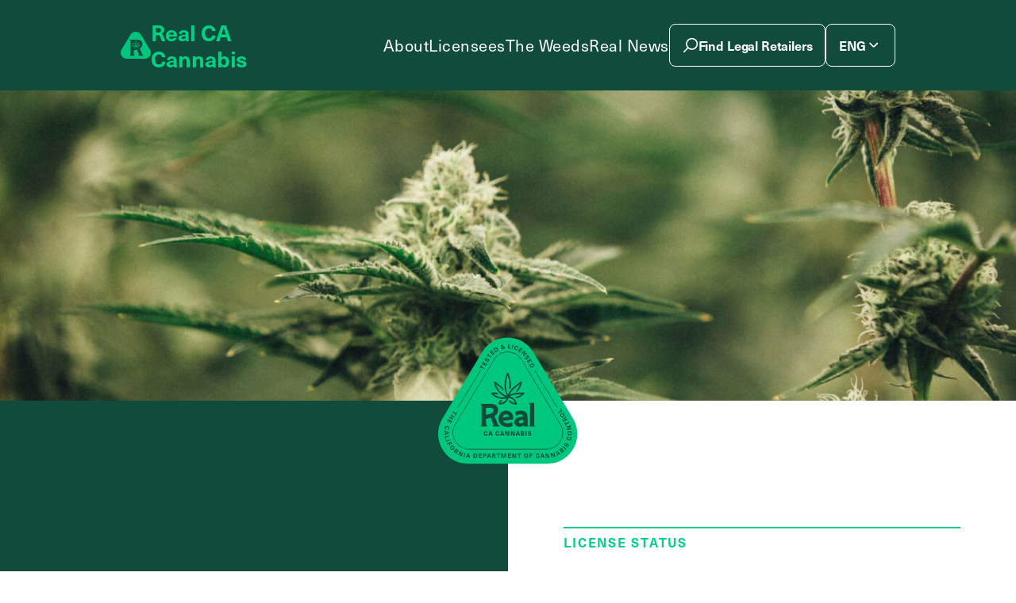

--- FILE ---
content_type: text/html; charset=UTF-8
request_url: https://real.cannabis.ca.gov/premises/cannagram-c9-0000433/
body_size: 78698
content:
<!doctype html>
<html lang="en-US">
  <head>
    <meta charset="utf-8">
    <meta name="viewport" content="width=device-width, initial-scale=1, shrink-to-fit=no">
    <title>Cannagram &#x2d; Real CA Cannabis</title>
	<style>img:is([sizes="auto" i], [sizes^="auto," i]) { contain-intrinsic-size: 3000px 1500px }</style>
	<link rel="alternate" hreflang="en" href="https://real.cannabis.ca.gov/premises/cannagram-c9-0000433/" />
<link rel="alternate" hreflang="es" href="https://real.cannabis.ca.gov/es/premises/cannagram-c9-0000433/" />
<link rel="alternate" hreflang="zh-hans" href="https://real.cannabis.ca.gov/zh-hans/premises/cannagram-c9-0000433/" />
<link rel="alternate" hreflang="x-default" href="https://real.cannabis.ca.gov/premises/cannagram-c9-0000433/" />

<!-- The SEO Framework by Sybre Waaijer -->
<meta name="robots" content="max-snippet:-1,max-image-preview:large,max-video-preview:-1" />
<link rel="canonical" href="https://real.cannabis.ca.gov/premises/cannagram-c9-0000433/" />
<meta name="description" content="Looks like Cannagram in Data Not Available has an active license. Find out more about this and other dispensaries near you." />
<meta property="og:type" content="article" />
<meta property="og:locale" content="en_US" />
<meta property="og:site_name" content="Real CA Cannabis" />
<meta property="og:title" content="Cannagram" />
<meta property="og:description" content="Looks like Cannagram in Data Not Available has an active license. Find out more about this and other dispensaries near you." />
<meta property="og:url" content="https://real.cannabis.ca.gov/premises/cannagram-c9-0000433/" />
<meta property="og:image" content="https://real.cannabis.ca.gov/app/uploads/2025/02/Meta-general.jpg" />
<meta property="og:image:width" content="1200" />
<meta property="og:image:height" content="627" />
<meta property="og:image:alt" content="Closeup of a weed plan with the Real CA Cannabis logo on top in mint green." />
<meta property="article:published_time" content="2023-12-19T18:03:55+00:00" />
<meta property="article:modified_time" content="2026-01-19T18:49:55+00:00" />
<meta name="twitter:card" content="summary_large_image" />
<meta name="twitter:title" content="Cannagram" />
<meta name="twitter:description" content="Looks like Cannagram in Data Not Available has an active license. Find out more about this and other dispensaries near you." />
<meta name="twitter:image" content="https://real.cannabis.ca.gov/app/uploads/2025/02/Meta-general.jpg" />
<meta name="twitter:image:alt" content="Closeup of a weed plan with the Real CA Cannabis logo on top in mint green." />
<script type="application/ld+json">{"@context":"https://schema.org","@graph":[{"@type":"WebSite","@id":"https://real.cannabis.ca.gov/#/schema/WebSite","url":"https://real.cannabis.ca.gov/","name":"Real CA Cannabis","inLanguage":"en-US","potentialAction":{"@type":"SearchAction","target":{"@type":"EntryPoint","urlTemplate":"https://real.cannabis.ca.gov/search/{search_term_string}/"},"query-input":"required name=search_term_string"},"publisher":{"@type":"Organization","@id":"https://real.cannabis.ca.gov/#/schema/Organization","name":"Real CA Cannabis","url":"https://real.cannabis.ca.gov/"}},{"@type":"WebPage","@id":"https://real.cannabis.ca.gov/premises/cannagram-c9-0000433/","url":"https://real.cannabis.ca.gov/premises/cannagram-c9-0000433/","name":"Cannagram &#x2d; Real CA Cannabis","description":"Looks like Cannagram in Data Not Available has an active license. Find out more about this and other dispensaries near you.","inLanguage":"en-US","isPartOf":{"@id":"https://real.cannabis.ca.gov/#/schema/WebSite"},"breadcrumb":{"@type":"BreadcrumbList","@id":"https://real.cannabis.ca.gov/#/schema/BreadcrumbList","itemListElement":[{"@type":"ListItem","position":1,"item":"https://real.cannabis.ca.gov/","name":"Real CA Cannabis"},{"@type":"ListItem","position":2,"item":"https://real.cannabis.ca.gov/premises/","name":"Archives: Premises"},{"@type":"ListItem","position":3,"name":"Cannagram"}]},"potentialAction":{"@type":"ReadAction","target":"https://real.cannabis.ca.gov/premises/cannagram-c9-0000433/"},"datePublished":"2023-12-19T18:03:55+00:00","dateModified":"2026-01-19T18:49:55+00:00"}]}</script>
<!-- / The SEO Framework by Sybre Waaijer | 4.20ms meta | 0.08ms boot -->

<link rel='dns-prefetch' href='//use.typekit.net' />
<link rel='stylesheet' id='wp-block-library-css' href='https://real.cannabis.ca.gov/wp/wp-includes/css/dist/block-library/style.min.css?ver=6.7.2' media='all' />
<style id='global-styles-inline-css'>
:root{--wp--preset--aspect-ratio--square: 1;--wp--preset--aspect-ratio--4-3: 4/3;--wp--preset--aspect-ratio--3-4: 3/4;--wp--preset--aspect-ratio--3-2: 3/2;--wp--preset--aspect-ratio--2-3: 2/3;--wp--preset--aspect-ratio--16-9: 16/9;--wp--preset--aspect-ratio--9-16: 9/16;--wp--preset--color--black: #000000;--wp--preset--color--cyan-bluish-gray: #abb8c3;--wp--preset--color--white: #ffffff;--wp--preset--color--pale-pink: #f78da7;--wp--preset--color--vivid-red: #cf2e2e;--wp--preset--color--luminous-vivid-orange: #ff6900;--wp--preset--color--luminous-vivid-amber: #fcb900;--wp--preset--color--light-green-cyan: #7bdcb5;--wp--preset--color--vivid-green-cyan: #00d084;--wp--preset--color--pale-cyan-blue: #8ed1fc;--wp--preset--color--vivid-cyan-blue: #0693e3;--wp--preset--color--vivid-purple: #9b51e0;--wp--preset--color--inherit: inherit;--wp--preset--color--current: currentcolor;--wp--preset--color--transparent: transparent;--wp--preset--color--slate-50: #f8fafc;--wp--preset--color--slate-100: #f1f5f9;--wp--preset--color--slate-200: #e2e8f0;--wp--preset--color--slate-300: #cbd5e1;--wp--preset--color--slate-400: #94a3b8;--wp--preset--color--slate-500: #64748b;--wp--preset--color--slate-600: #475569;--wp--preset--color--slate-700: #334155;--wp--preset--color--slate-800: #1e293b;--wp--preset--color--slate-900: #0f172a;--wp--preset--color--slate-950: #020617;--wp--preset--color--gray-50: #f9fafb;--wp--preset--color--gray-100: #f3f4f6;--wp--preset--color--gray-200: #e5e7eb;--wp--preset--color--gray-300: #d1d5db;--wp--preset--color--gray-400: #9ca3af;--wp--preset--color--gray-500: #6b7280;--wp--preset--color--gray-600: #4b5563;--wp--preset--color--gray-700: #374151;--wp--preset--color--gray-800: #1f2937;--wp--preset--color--gray-900: #111827;--wp--preset--color--gray-950: #030712;--wp--preset--color--zinc-50: #fafafa;--wp--preset--color--zinc-100: #f4f4f5;--wp--preset--color--zinc-200: #e4e4e7;--wp--preset--color--zinc-300: #d4d4d8;--wp--preset--color--zinc-400: #a1a1aa;--wp--preset--color--zinc-500: #71717a;--wp--preset--color--zinc-600: #52525b;--wp--preset--color--zinc-700: #3f3f46;--wp--preset--color--zinc-800: #27272a;--wp--preset--color--zinc-900: #18181b;--wp--preset--color--zinc-950: #09090b;--wp--preset--color--neutral: #ccc;--wp--preset--color--stone-50: #fafaf9;--wp--preset--color--stone-100: #f5f5f4;--wp--preset--color--stone-200: #e7e5e4;--wp--preset--color--stone-300: #d6d3d1;--wp--preset--color--stone-400: #a8a29e;--wp--preset--color--stone-500: #78716c;--wp--preset--color--stone-600: #57534e;--wp--preset--color--stone-700: #44403c;--wp--preset--color--stone-800: #292524;--wp--preset--color--stone-900: #1c1917;--wp--preset--color--stone-950: #0c0a09;--wp--preset--color--red: #dd476b;--wp--preset--color--orange-50: #fff7ed;--wp--preset--color--orange-100: #ffedd5;--wp--preset--color--orange-200: #fed7aa;--wp--preset--color--orange-300: #fdba74;--wp--preset--color--orange-400: #fb923c;--wp--preset--color--orange-500: #f97316;--wp--preset--color--orange-600: #ea580c;--wp--preset--color--orange-700: #c2410c;--wp--preset--color--orange-800: #9a3412;--wp--preset--color--orange-900: #7c2d12;--wp--preset--color--orange-950: #431407;--wp--preset--color--amber-50: #fffbeb;--wp--preset--color--amber-100: #fef3c7;--wp--preset--color--amber-200: #fde68a;--wp--preset--color--amber-300: #fcd34d;--wp--preset--color--amber-400: #fbbf24;--wp--preset--color--amber-500: #f59e0b;--wp--preset--color--amber-600: #d97706;--wp--preset--color--amber-700: #b45309;--wp--preset--color--amber-800: #92400e;--wp--preset--color--amber-900: #78350f;--wp--preset--color--amber-950: #451a03;--wp--preset--color--yellow-50: #fefce8;--wp--preset--color--yellow-100: #fef9c3;--wp--preset--color--yellow-200: #fef08a;--wp--preset--color--yellow-300: #fde047;--wp--preset--color--yellow-400: #facc15;--wp--preset--color--yellow-500: #eab308;--wp--preset--color--yellow-600: #ca8a04;--wp--preset--color--yellow-700: #a16207;--wp--preset--color--yellow-800: #854d0e;--wp--preset--color--yellow-900: #713f12;--wp--preset--color--yellow-950: #422006;--wp--preset--color--lime-50: #f7fee7;--wp--preset--color--lime-100: #ecfccb;--wp--preset--color--lime-200: #d9f99d;--wp--preset--color--lime-300: #bef264;--wp--preset--color--lime-400: #a3e635;--wp--preset--color--lime-500: #84cc16;--wp--preset--color--lime-600: #65a30d;--wp--preset--color--lime-700: #4d7c0f;--wp--preset--color--lime-800: #3f6212;--wp--preset--color--lime-900: #365314;--wp--preset--color--lime-950: #1a2e05;--wp--preset--color--green-50: #f0fdf4;--wp--preset--color--green-100: #dcfce7;--wp--preset--color--green-200: #bbf7d0;--wp--preset--color--green-300: #86efac;--wp--preset--color--green-400: #4ade80;--wp--preset--color--green-500: #22c55e;--wp--preset--color--green-600: #16a34a;--wp--preset--color--green-700: #15803d;--wp--preset--color--green-800: #166534;--wp--preset--color--green-900: #14532d;--wp--preset--color--green-950: #052e16;--wp--preset--color--emerald-50: #ecfdf5;--wp--preset--color--emerald-100: #d1fae5;--wp--preset--color--emerald-200: #a7f3d0;--wp--preset--color--emerald-300: #6ee7b7;--wp--preset--color--emerald-400: #34d399;--wp--preset--color--emerald-500: #10b981;--wp--preset--color--emerald-600: #059669;--wp--preset--color--emerald-700: #047857;--wp--preset--color--emerald-800: #065f46;--wp--preset--color--emerald-900: #064e3b;--wp--preset--color--emerald-950: #022c22;--wp--preset--color--teal-50: #f0fdfa;--wp--preset--color--teal-100: #ccfbf1;--wp--preset--color--teal-200: #99f6e4;--wp--preset--color--teal-300: #5eead4;--wp--preset--color--teal-400: #2dd4bf;--wp--preset--color--teal-500: #14b8a6;--wp--preset--color--teal-600: #0d9488;--wp--preset--color--teal-700: #0f766e;--wp--preset--color--teal-800: #115e59;--wp--preset--color--teal-900: #134e4a;--wp--preset--color--teal-950: #042f2e;--wp--preset--color--cyan-50: #ecfeff;--wp--preset--color--cyan-100: #cffafe;--wp--preset--color--cyan-200: #a5f3fc;--wp--preset--color--cyan-300: #67e8f9;--wp--preset--color--cyan-400: #22d3ee;--wp--preset--color--cyan-500: #06b6d4;--wp--preset--color--cyan-600: #0891b2;--wp--preset--color--cyan-700: #0e7490;--wp--preset--color--cyan-800: #155e75;--wp--preset--color--cyan-900: #164e63;--wp--preset--color--cyan-950: #083344;--wp--preset--color--sky-50: #f0f9ff;--wp--preset--color--sky-100: #e0f2fe;--wp--preset--color--sky-200: #bae6fd;--wp--preset--color--sky-300: #7dd3fc;--wp--preset--color--sky-400: #38bdf8;--wp--preset--color--sky-500: #0ea5e9;--wp--preset--color--sky-600: #0284c7;--wp--preset--color--sky-700: #0369a1;--wp--preset--color--sky-800: #075985;--wp--preset--color--sky-900: #0c4a6e;--wp--preset--color--sky-950: #082f49;--wp--preset--color--blue-50: #eff6ff;--wp--preset--color--blue-100: #dbeafe;--wp--preset--color--blue-200: #bfdbfe;--wp--preset--color--blue-300: #93c5fd;--wp--preset--color--blue-400: #60a5fa;--wp--preset--color--blue-500: #3b82f6;--wp--preset--color--blue-600: #2563eb;--wp--preset--color--blue-700: #1d4ed8;--wp--preset--color--blue-800: #1e40af;--wp--preset--color--blue-900: #1e3a8a;--wp--preset--color--blue-950: #172554;--wp--preset--color--indigo-50: #eef2ff;--wp--preset--color--indigo-100: #e0e7ff;--wp--preset--color--indigo-200: #c7d2fe;--wp--preset--color--indigo-300: #a5b4fc;--wp--preset--color--indigo-400: #818cf8;--wp--preset--color--indigo-500: #6366f1;--wp--preset--color--indigo-600: #4f46e5;--wp--preset--color--indigo-700: #4338ca;--wp--preset--color--indigo-800: #3730a3;--wp--preset--color--indigo-900: #312e81;--wp--preset--color--indigo-950: #1e1b4b;--wp--preset--color--violet-50: #f5f3ff;--wp--preset--color--violet-100: #ede9fe;--wp--preset--color--violet-200: #ddd6fe;--wp--preset--color--violet-300: #c4b5fd;--wp--preset--color--violet-400: #a78bfa;--wp--preset--color--violet-500: #8b5cf6;--wp--preset--color--violet-600: #7c3aed;--wp--preset--color--violet-700: #6d28d9;--wp--preset--color--violet-800: #5b21b6;--wp--preset--color--violet-900: #4c1d95;--wp--preset--color--violet-950: #2e1065;--wp--preset--color--purple-50: #faf5ff;--wp--preset--color--purple-100: #f3e8ff;--wp--preset--color--purple-200: #e9d5ff;--wp--preset--color--purple-300: #d8b4fe;--wp--preset--color--purple-400: #c084fc;--wp--preset--color--purple-500: #a855f7;--wp--preset--color--purple-600: #9333ea;--wp--preset--color--purple-700: #7e22ce;--wp--preset--color--purple-800: #6b21a8;--wp--preset--color--purple-900: #581c87;--wp--preset--color--purple-950: #3b0764;--wp--preset--color--fuchsia-50: #fdf4ff;--wp--preset--color--fuchsia-100: #fae8ff;--wp--preset--color--fuchsia-200: #f5d0fe;--wp--preset--color--fuchsia-300: #f0abfc;--wp--preset--color--fuchsia-400: #e879f9;--wp--preset--color--fuchsia-500: #d946ef;--wp--preset--color--fuchsia-600: #c026d3;--wp--preset--color--fuchsia-700: #a21caf;--wp--preset--color--fuchsia-800: #86198f;--wp--preset--color--fuchsia-900: #701a75;--wp--preset--color--fuchsia-950: #4a044e;--wp--preset--color--pink-50: #fdf2f8;--wp--preset--color--pink-100: #fce7f3;--wp--preset--color--pink-200: #fbcfe8;--wp--preset--color--pink-300: #f9a8d4;--wp--preset--color--pink-400: #f472b6;--wp--preset--color--pink-500: #ec4899;--wp--preset--color--pink-600: #db2777;--wp--preset--color--pink-700: #be185d;--wp--preset--color--pink-800: #9d174d;--wp--preset--color--pink-900: #831843;--wp--preset--color--pink-950: #500724;--wp--preset--color--rose-50: #fff1f2;--wp--preset--color--rose-100: #ffe4e6;--wp--preset--color--rose-200: #fecdd3;--wp--preset--color--rose-300: #fda4af;--wp--preset--color--rose-400: #fb7185;--wp--preset--color--rose-500: #f43f5e;--wp--preset--color--rose-600: #e11d48;--wp--preset--color--rose-700: #be123c;--wp--preset--color--rose-800: #9f1239;--wp--preset--color--rose-900: #881337;--wp--preset--color--rose-950: #4c0519;--wp--preset--color--var-text: var(--text-color);--wp--preset--color--var-background: var(--background);--wp--preset--color--var-alternate: var(--background-alternate);--wp--preset--color--var-btn-bg: var(--btn-solid-fill);--wp--preset--color--var-btn-text: var(--btn-solid-text);--wp--preset--color--var-btn-outline: var(--btn-outline);--wp--preset--color--var-btn-outline-active: var(--btn-outline-active);--wp--preset--color--var-btn-hover-text: var(--btn-hover-text);--wp--preset--color--var-btn-hover-bg: var(--btn-hover-bg);--wp--preset--color--var-hover-color: var(--hover-color);--wp--preset--color--var-hover-bg: var(--hover-bg);--wp--preset--color--var-link: var(--link-color);--wp--preset--color--sativa: #114b3c;--wp--preset--color--sativa-green: #114b3c;--wp--preset--color--indica: #00d184;--wp--preset--color--indica-green-10: #edfef8;--wp--preset--color--indica-green-25: #c7f0e1;--wp--preset--color--indica-green-50: #72d9b4;--wp--preset--color--indica-green-default: #00d184;--wp--preset--color--kief: #f4ebdd;--wp--preset--color--kief-beige: #f4ebdd;--wp--preset--color--pistil: #f0b268;--wp--preset--color--pistil-gold: #f0b268;--wp--preset--color--disabled: #aaa;--wp--preset--color--clear: transparent;--wp--preset--gradient--vivid-cyan-blue-to-vivid-purple: linear-gradient(135deg,rgba(6,147,227,1) 0%,rgb(155,81,224) 100%);--wp--preset--gradient--light-green-cyan-to-vivid-green-cyan: linear-gradient(135deg,rgb(122,220,180) 0%,rgb(0,208,130) 100%);--wp--preset--gradient--luminous-vivid-amber-to-luminous-vivid-orange: linear-gradient(135deg,rgba(252,185,0,1) 0%,rgba(255,105,0,1) 100%);--wp--preset--gradient--luminous-vivid-orange-to-vivid-red: linear-gradient(135deg,rgba(255,105,0,1) 0%,rgb(207,46,46) 100%);--wp--preset--gradient--very-light-gray-to-cyan-bluish-gray: linear-gradient(135deg,rgb(238,238,238) 0%,rgb(169,184,195) 100%);--wp--preset--gradient--cool-to-warm-spectrum: linear-gradient(135deg,rgb(74,234,220) 0%,rgb(151,120,209) 20%,rgb(207,42,186) 40%,rgb(238,44,130) 60%,rgb(251,105,98) 80%,rgb(254,248,76) 100%);--wp--preset--gradient--blush-light-purple: linear-gradient(135deg,rgb(255,206,236) 0%,rgb(152,150,240) 100%);--wp--preset--gradient--blush-bordeaux: linear-gradient(135deg,rgb(254,205,165) 0%,rgb(254,45,45) 50%,rgb(107,0,62) 100%);--wp--preset--gradient--luminous-dusk: linear-gradient(135deg,rgb(255,203,112) 0%,rgb(199,81,192) 50%,rgb(65,88,208) 100%);--wp--preset--gradient--pale-ocean: linear-gradient(135deg,rgb(255,245,203) 0%,rgb(182,227,212) 50%,rgb(51,167,181) 100%);--wp--preset--gradient--electric-grass: linear-gradient(135deg,rgb(202,248,128) 0%,rgb(113,206,126) 100%);--wp--preset--gradient--midnight: linear-gradient(135deg,rgb(2,3,129) 0%,rgb(40,116,252) 100%);--wp--preset--font-size--small: 13px;--wp--preset--font-size--medium: 20px;--wp--preset--font-size--large: 36px;--wp--preset--font-size--x-large: 42px;--wp--preset--font-size--xs: 0.75rem;--wp--preset--font-size--sm: .75rem;--wp--preset--font-size--base: 1rem;--wp--preset--font-size--lg: 1.125rem;--wp--preset--font-size--xl: 1.25rem;--wp--preset--font-size--2-xl: 1.375rem;--wp--preset--font-size--3-xl: 1.5rem;--wp--preset--font-size--4-xl: 2.25rem;--wp--preset--font-size--5-xl: 3rem;--wp--preset--font-size--6-xl: 3.75rem;--wp--preset--font-size--7-xl: 4rem;--wp--preset--font-size--8-xl: 5rem;--wp--preset--font-size--9-xl: 8rem;--wp--preset--font-size--10-xl: 11.25rem;--wp--preset--font-family--sans: neue-haas-unica,source-han-sans-traditional,Helvetica,Arial,sans-serif;--wp--preset--font-family--serif: mendl-serif-dusk,source-han-sans-traditional,Georgia,Times,serif;--wp--preset--font-family--mono: ui-monospace,SFMono-Regular,Menlo,Monaco,Consolas,"Liberation Mono","Courier New",monospace;--wp--preset--font-family--han-sans: source-han-sans-traditional;--wp--preset--spacing--20: 0.44rem;--wp--preset--spacing--30: 0.67rem;--wp--preset--spacing--40: 1rem;--wp--preset--spacing--50: 1.5rem;--wp--preset--spacing--60: 2.25rem;--wp--preset--spacing--70: 3.38rem;--wp--preset--spacing--80: 5.06rem;--wp--preset--shadow--natural: 6px 6px 9px rgba(0, 0, 0, 0.2);--wp--preset--shadow--deep: 12px 12px 50px rgba(0, 0, 0, 0.4);--wp--preset--shadow--sharp: 6px 6px 0px rgba(0, 0, 0, 0.2);--wp--preset--shadow--outlined: 6px 6px 0px -3px rgba(255, 255, 255, 1), 6px 6px rgba(0, 0, 0, 1);--wp--preset--shadow--crisp: 6px 6px 0px rgba(0, 0, 0, 1);}:where(body) { margin: 0; }.wp-site-blocks > .alignleft { float: left; margin-right: 2em; }.wp-site-blocks > .alignright { float: right; margin-left: 2em; }.wp-site-blocks > .aligncenter { justify-content: center; margin-left: auto; margin-right: auto; }:where(.is-layout-flex){gap: 0.5em;}:where(.is-layout-grid){gap: 0.5em;}.is-layout-flow > .alignleft{float: left;margin-inline-start: 0;margin-inline-end: 2em;}.is-layout-flow > .alignright{float: right;margin-inline-start: 2em;margin-inline-end: 0;}.is-layout-flow > .aligncenter{margin-left: auto !important;margin-right: auto !important;}.is-layout-constrained > .alignleft{float: left;margin-inline-start: 0;margin-inline-end: 2em;}.is-layout-constrained > .alignright{float: right;margin-inline-start: 2em;margin-inline-end: 0;}.is-layout-constrained > .aligncenter{margin-left: auto !important;margin-right: auto !important;}.is-layout-constrained > :where(:not(.alignleft):not(.alignright):not(.alignfull)){margin-left: auto !important;margin-right: auto !important;}body .is-layout-flex{display: flex;}.is-layout-flex{flex-wrap: wrap;align-items: center;}.is-layout-flex > :is(*, div){margin: 0;}body .is-layout-grid{display: grid;}.is-layout-grid > :is(*, div){margin: 0;}body{padding-top: 0px;padding-right: 0px;padding-bottom: 0px;padding-left: 0px;}a:where(:not(.wp-element-button)){text-decoration: underline;}:root :where(.wp-element-button, .wp-block-button__link){background-color: #32373c;border-width: 0;color: #fff;font-family: inherit;font-size: inherit;line-height: inherit;padding: calc(0.667em + 2px) calc(1.333em + 2px);text-decoration: none;}.has-black-color{color: var(--wp--preset--color--black) !important;}.has-cyan-bluish-gray-color{color: var(--wp--preset--color--cyan-bluish-gray) !important;}.has-white-color{color: var(--wp--preset--color--white) !important;}.has-pale-pink-color{color: var(--wp--preset--color--pale-pink) !important;}.has-vivid-red-color{color: var(--wp--preset--color--vivid-red) !important;}.has-luminous-vivid-orange-color{color: var(--wp--preset--color--luminous-vivid-orange) !important;}.has-luminous-vivid-amber-color{color: var(--wp--preset--color--luminous-vivid-amber) !important;}.has-light-green-cyan-color{color: var(--wp--preset--color--light-green-cyan) !important;}.has-vivid-green-cyan-color{color: var(--wp--preset--color--vivid-green-cyan) !important;}.has-pale-cyan-blue-color{color: var(--wp--preset--color--pale-cyan-blue) !important;}.has-vivid-cyan-blue-color{color: var(--wp--preset--color--vivid-cyan-blue) !important;}.has-vivid-purple-color{color: var(--wp--preset--color--vivid-purple) !important;}.has-inherit-color{color: var(--wp--preset--color--inherit) !important;}.has-current-color{color: var(--wp--preset--color--current) !important;}.has-transparent-color{color: var(--wp--preset--color--transparent) !important;}.has-slate-50-color{color: var(--wp--preset--color--slate-50) !important;}.has-slate-100-color{color: var(--wp--preset--color--slate-100) !important;}.has-slate-200-color{color: var(--wp--preset--color--slate-200) !important;}.has-slate-300-color{color: var(--wp--preset--color--slate-300) !important;}.has-slate-400-color{color: var(--wp--preset--color--slate-400) !important;}.has-slate-500-color{color: var(--wp--preset--color--slate-500) !important;}.has-slate-600-color{color: var(--wp--preset--color--slate-600) !important;}.has-slate-700-color{color: var(--wp--preset--color--slate-700) !important;}.has-slate-800-color{color: var(--wp--preset--color--slate-800) !important;}.has-slate-900-color{color: var(--wp--preset--color--slate-900) !important;}.has-slate-950-color{color: var(--wp--preset--color--slate-950) !important;}.has-gray-50-color{color: var(--wp--preset--color--gray-50) !important;}.has-gray-100-color{color: var(--wp--preset--color--gray-100) !important;}.has-gray-200-color{color: var(--wp--preset--color--gray-200) !important;}.has-gray-300-color{color: var(--wp--preset--color--gray-300) !important;}.has-gray-400-color{color: var(--wp--preset--color--gray-400) !important;}.has-gray-500-color{color: var(--wp--preset--color--gray-500) !important;}.has-gray-600-color{color: var(--wp--preset--color--gray-600) !important;}.has-gray-700-color{color: var(--wp--preset--color--gray-700) !important;}.has-gray-800-color{color: var(--wp--preset--color--gray-800) !important;}.has-gray-900-color{color: var(--wp--preset--color--gray-900) !important;}.has-gray-950-color{color: var(--wp--preset--color--gray-950) !important;}.has-zinc-50-color{color: var(--wp--preset--color--zinc-50) !important;}.has-zinc-100-color{color: var(--wp--preset--color--zinc-100) !important;}.has-zinc-200-color{color: var(--wp--preset--color--zinc-200) !important;}.has-zinc-300-color{color: var(--wp--preset--color--zinc-300) !important;}.has-zinc-400-color{color: var(--wp--preset--color--zinc-400) !important;}.has-zinc-500-color{color: var(--wp--preset--color--zinc-500) !important;}.has-zinc-600-color{color: var(--wp--preset--color--zinc-600) !important;}.has-zinc-700-color{color: var(--wp--preset--color--zinc-700) !important;}.has-zinc-800-color{color: var(--wp--preset--color--zinc-800) !important;}.has-zinc-900-color{color: var(--wp--preset--color--zinc-900) !important;}.has-zinc-950-color{color: var(--wp--preset--color--zinc-950) !important;}.has-neutral-color{color: var(--wp--preset--color--neutral) !important;}.has-stone-50-color{color: var(--wp--preset--color--stone-50) !important;}.has-stone-100-color{color: var(--wp--preset--color--stone-100) !important;}.has-stone-200-color{color: var(--wp--preset--color--stone-200) !important;}.has-stone-300-color{color: var(--wp--preset--color--stone-300) !important;}.has-stone-400-color{color: var(--wp--preset--color--stone-400) !important;}.has-stone-500-color{color: var(--wp--preset--color--stone-500) !important;}.has-stone-600-color{color: var(--wp--preset--color--stone-600) !important;}.has-stone-700-color{color: var(--wp--preset--color--stone-700) !important;}.has-stone-800-color{color: var(--wp--preset--color--stone-800) !important;}.has-stone-900-color{color: var(--wp--preset--color--stone-900) !important;}.has-stone-950-color{color: var(--wp--preset--color--stone-950) !important;}.has-red-color{color: var(--wp--preset--color--red) !important;}.has-orange-50-color{color: var(--wp--preset--color--orange-50) !important;}.has-orange-100-color{color: var(--wp--preset--color--orange-100) !important;}.has-orange-200-color{color: var(--wp--preset--color--orange-200) !important;}.has-orange-300-color{color: var(--wp--preset--color--orange-300) !important;}.has-orange-400-color{color: var(--wp--preset--color--orange-400) !important;}.has-orange-500-color{color: var(--wp--preset--color--orange-500) !important;}.has-orange-600-color{color: var(--wp--preset--color--orange-600) !important;}.has-orange-700-color{color: var(--wp--preset--color--orange-700) !important;}.has-orange-800-color{color: var(--wp--preset--color--orange-800) !important;}.has-orange-900-color{color: var(--wp--preset--color--orange-900) !important;}.has-orange-950-color{color: var(--wp--preset--color--orange-950) !important;}.has-amber-50-color{color: var(--wp--preset--color--amber-50) !important;}.has-amber-100-color{color: var(--wp--preset--color--amber-100) !important;}.has-amber-200-color{color: var(--wp--preset--color--amber-200) !important;}.has-amber-300-color{color: var(--wp--preset--color--amber-300) !important;}.has-amber-400-color{color: var(--wp--preset--color--amber-400) !important;}.has-amber-500-color{color: var(--wp--preset--color--amber-500) !important;}.has-amber-600-color{color: var(--wp--preset--color--amber-600) !important;}.has-amber-700-color{color: var(--wp--preset--color--amber-700) !important;}.has-amber-800-color{color: var(--wp--preset--color--amber-800) !important;}.has-amber-900-color{color: var(--wp--preset--color--amber-900) !important;}.has-amber-950-color{color: var(--wp--preset--color--amber-950) !important;}.has-yellow-50-color{color: var(--wp--preset--color--yellow-50) !important;}.has-yellow-100-color{color: var(--wp--preset--color--yellow-100) !important;}.has-yellow-200-color{color: var(--wp--preset--color--yellow-200) !important;}.has-yellow-300-color{color: var(--wp--preset--color--yellow-300) !important;}.has-yellow-400-color{color: var(--wp--preset--color--yellow-400) !important;}.has-yellow-500-color{color: var(--wp--preset--color--yellow-500) !important;}.has-yellow-600-color{color: var(--wp--preset--color--yellow-600) !important;}.has-yellow-700-color{color: var(--wp--preset--color--yellow-700) !important;}.has-yellow-800-color{color: var(--wp--preset--color--yellow-800) !important;}.has-yellow-900-color{color: var(--wp--preset--color--yellow-900) !important;}.has-yellow-950-color{color: var(--wp--preset--color--yellow-950) !important;}.has-lime-50-color{color: var(--wp--preset--color--lime-50) !important;}.has-lime-100-color{color: var(--wp--preset--color--lime-100) !important;}.has-lime-200-color{color: var(--wp--preset--color--lime-200) !important;}.has-lime-300-color{color: var(--wp--preset--color--lime-300) !important;}.has-lime-400-color{color: var(--wp--preset--color--lime-400) !important;}.has-lime-500-color{color: var(--wp--preset--color--lime-500) !important;}.has-lime-600-color{color: var(--wp--preset--color--lime-600) !important;}.has-lime-700-color{color: var(--wp--preset--color--lime-700) !important;}.has-lime-800-color{color: var(--wp--preset--color--lime-800) !important;}.has-lime-900-color{color: var(--wp--preset--color--lime-900) !important;}.has-lime-950-color{color: var(--wp--preset--color--lime-950) !important;}.has-green-50-color{color: var(--wp--preset--color--green-50) !important;}.has-green-100-color{color: var(--wp--preset--color--green-100) !important;}.has-green-200-color{color: var(--wp--preset--color--green-200) !important;}.has-green-300-color{color: var(--wp--preset--color--green-300) !important;}.has-green-400-color{color: var(--wp--preset--color--green-400) !important;}.has-green-500-color{color: var(--wp--preset--color--green-500) !important;}.has-green-600-color{color: var(--wp--preset--color--green-600) !important;}.has-green-700-color{color: var(--wp--preset--color--green-700) !important;}.has-green-800-color{color: var(--wp--preset--color--green-800) !important;}.has-green-900-color{color: var(--wp--preset--color--green-900) !important;}.has-green-950-color{color: var(--wp--preset--color--green-950) !important;}.has-emerald-50-color{color: var(--wp--preset--color--emerald-50) !important;}.has-emerald-100-color{color: var(--wp--preset--color--emerald-100) !important;}.has-emerald-200-color{color: var(--wp--preset--color--emerald-200) !important;}.has-emerald-300-color{color: var(--wp--preset--color--emerald-300) !important;}.has-emerald-400-color{color: var(--wp--preset--color--emerald-400) !important;}.has-emerald-500-color{color: var(--wp--preset--color--emerald-500) !important;}.has-emerald-600-color{color: var(--wp--preset--color--emerald-600) !important;}.has-emerald-700-color{color: var(--wp--preset--color--emerald-700) !important;}.has-emerald-800-color{color: var(--wp--preset--color--emerald-800) !important;}.has-emerald-900-color{color: var(--wp--preset--color--emerald-900) !important;}.has-emerald-950-color{color: var(--wp--preset--color--emerald-950) !important;}.has-teal-50-color{color: var(--wp--preset--color--teal-50) !important;}.has-teal-100-color{color: var(--wp--preset--color--teal-100) !important;}.has-teal-200-color{color: var(--wp--preset--color--teal-200) !important;}.has-teal-300-color{color: var(--wp--preset--color--teal-300) !important;}.has-teal-400-color{color: var(--wp--preset--color--teal-400) !important;}.has-teal-500-color{color: var(--wp--preset--color--teal-500) !important;}.has-teal-600-color{color: var(--wp--preset--color--teal-600) !important;}.has-teal-700-color{color: var(--wp--preset--color--teal-700) !important;}.has-teal-800-color{color: var(--wp--preset--color--teal-800) !important;}.has-teal-900-color{color: var(--wp--preset--color--teal-900) !important;}.has-teal-950-color{color: var(--wp--preset--color--teal-950) !important;}.has-cyan-50-color{color: var(--wp--preset--color--cyan-50) !important;}.has-cyan-100-color{color: var(--wp--preset--color--cyan-100) !important;}.has-cyan-200-color{color: var(--wp--preset--color--cyan-200) !important;}.has-cyan-300-color{color: var(--wp--preset--color--cyan-300) !important;}.has-cyan-400-color{color: var(--wp--preset--color--cyan-400) !important;}.has-cyan-500-color{color: var(--wp--preset--color--cyan-500) !important;}.has-cyan-600-color{color: var(--wp--preset--color--cyan-600) !important;}.has-cyan-700-color{color: var(--wp--preset--color--cyan-700) !important;}.has-cyan-800-color{color: var(--wp--preset--color--cyan-800) !important;}.has-cyan-900-color{color: var(--wp--preset--color--cyan-900) !important;}.has-cyan-950-color{color: var(--wp--preset--color--cyan-950) !important;}.has-sky-50-color{color: var(--wp--preset--color--sky-50) !important;}.has-sky-100-color{color: var(--wp--preset--color--sky-100) !important;}.has-sky-200-color{color: var(--wp--preset--color--sky-200) !important;}.has-sky-300-color{color: var(--wp--preset--color--sky-300) !important;}.has-sky-400-color{color: var(--wp--preset--color--sky-400) !important;}.has-sky-500-color{color: var(--wp--preset--color--sky-500) !important;}.has-sky-600-color{color: var(--wp--preset--color--sky-600) !important;}.has-sky-700-color{color: var(--wp--preset--color--sky-700) !important;}.has-sky-800-color{color: var(--wp--preset--color--sky-800) !important;}.has-sky-900-color{color: var(--wp--preset--color--sky-900) !important;}.has-sky-950-color{color: var(--wp--preset--color--sky-950) !important;}.has-blue-50-color{color: var(--wp--preset--color--blue-50) !important;}.has-blue-100-color{color: var(--wp--preset--color--blue-100) !important;}.has-blue-200-color{color: var(--wp--preset--color--blue-200) !important;}.has-blue-300-color{color: var(--wp--preset--color--blue-300) !important;}.has-blue-400-color{color: var(--wp--preset--color--blue-400) !important;}.has-blue-500-color{color: var(--wp--preset--color--blue-500) !important;}.has-blue-600-color{color: var(--wp--preset--color--blue-600) !important;}.has-blue-700-color{color: var(--wp--preset--color--blue-700) !important;}.has-blue-800-color{color: var(--wp--preset--color--blue-800) !important;}.has-blue-900-color{color: var(--wp--preset--color--blue-900) !important;}.has-blue-950-color{color: var(--wp--preset--color--blue-950) !important;}.has-indigo-50-color{color: var(--wp--preset--color--indigo-50) !important;}.has-indigo-100-color{color: var(--wp--preset--color--indigo-100) !important;}.has-indigo-200-color{color: var(--wp--preset--color--indigo-200) !important;}.has-indigo-300-color{color: var(--wp--preset--color--indigo-300) !important;}.has-indigo-400-color{color: var(--wp--preset--color--indigo-400) !important;}.has-indigo-500-color{color: var(--wp--preset--color--indigo-500) !important;}.has-indigo-600-color{color: var(--wp--preset--color--indigo-600) !important;}.has-indigo-700-color{color: var(--wp--preset--color--indigo-700) !important;}.has-indigo-800-color{color: var(--wp--preset--color--indigo-800) !important;}.has-indigo-900-color{color: var(--wp--preset--color--indigo-900) !important;}.has-indigo-950-color{color: var(--wp--preset--color--indigo-950) !important;}.has-violet-50-color{color: var(--wp--preset--color--violet-50) !important;}.has-violet-100-color{color: var(--wp--preset--color--violet-100) !important;}.has-violet-200-color{color: var(--wp--preset--color--violet-200) !important;}.has-violet-300-color{color: var(--wp--preset--color--violet-300) !important;}.has-violet-400-color{color: var(--wp--preset--color--violet-400) !important;}.has-violet-500-color{color: var(--wp--preset--color--violet-500) !important;}.has-violet-600-color{color: var(--wp--preset--color--violet-600) !important;}.has-violet-700-color{color: var(--wp--preset--color--violet-700) !important;}.has-violet-800-color{color: var(--wp--preset--color--violet-800) !important;}.has-violet-900-color{color: var(--wp--preset--color--violet-900) !important;}.has-violet-950-color{color: var(--wp--preset--color--violet-950) !important;}.has-purple-50-color{color: var(--wp--preset--color--purple-50) !important;}.has-purple-100-color{color: var(--wp--preset--color--purple-100) !important;}.has-purple-200-color{color: var(--wp--preset--color--purple-200) !important;}.has-purple-300-color{color: var(--wp--preset--color--purple-300) !important;}.has-purple-400-color{color: var(--wp--preset--color--purple-400) !important;}.has-purple-500-color{color: var(--wp--preset--color--purple-500) !important;}.has-purple-600-color{color: var(--wp--preset--color--purple-600) !important;}.has-purple-700-color{color: var(--wp--preset--color--purple-700) !important;}.has-purple-800-color{color: var(--wp--preset--color--purple-800) !important;}.has-purple-900-color{color: var(--wp--preset--color--purple-900) !important;}.has-purple-950-color{color: var(--wp--preset--color--purple-950) !important;}.has-fuchsia-50-color{color: var(--wp--preset--color--fuchsia-50) !important;}.has-fuchsia-100-color{color: var(--wp--preset--color--fuchsia-100) !important;}.has-fuchsia-200-color{color: var(--wp--preset--color--fuchsia-200) !important;}.has-fuchsia-300-color{color: var(--wp--preset--color--fuchsia-300) !important;}.has-fuchsia-400-color{color: var(--wp--preset--color--fuchsia-400) !important;}.has-fuchsia-500-color{color: var(--wp--preset--color--fuchsia-500) !important;}.has-fuchsia-600-color{color: var(--wp--preset--color--fuchsia-600) !important;}.has-fuchsia-700-color{color: var(--wp--preset--color--fuchsia-700) !important;}.has-fuchsia-800-color{color: var(--wp--preset--color--fuchsia-800) !important;}.has-fuchsia-900-color{color: var(--wp--preset--color--fuchsia-900) !important;}.has-fuchsia-950-color{color: var(--wp--preset--color--fuchsia-950) !important;}.has-pink-50-color{color: var(--wp--preset--color--pink-50) !important;}.has-pink-100-color{color: var(--wp--preset--color--pink-100) !important;}.has-pink-200-color{color: var(--wp--preset--color--pink-200) !important;}.has-pink-300-color{color: var(--wp--preset--color--pink-300) !important;}.has-pink-400-color{color: var(--wp--preset--color--pink-400) !important;}.has-pink-500-color{color: var(--wp--preset--color--pink-500) !important;}.has-pink-600-color{color: var(--wp--preset--color--pink-600) !important;}.has-pink-700-color{color: var(--wp--preset--color--pink-700) !important;}.has-pink-800-color{color: var(--wp--preset--color--pink-800) !important;}.has-pink-900-color{color: var(--wp--preset--color--pink-900) !important;}.has-pink-950-color{color: var(--wp--preset--color--pink-950) !important;}.has-rose-50-color{color: var(--wp--preset--color--rose-50) !important;}.has-rose-100-color{color: var(--wp--preset--color--rose-100) !important;}.has-rose-200-color{color: var(--wp--preset--color--rose-200) !important;}.has-rose-300-color{color: var(--wp--preset--color--rose-300) !important;}.has-rose-400-color{color: var(--wp--preset--color--rose-400) !important;}.has-rose-500-color{color: var(--wp--preset--color--rose-500) !important;}.has-rose-600-color{color: var(--wp--preset--color--rose-600) !important;}.has-rose-700-color{color: var(--wp--preset--color--rose-700) !important;}.has-rose-800-color{color: var(--wp--preset--color--rose-800) !important;}.has-rose-900-color{color: var(--wp--preset--color--rose-900) !important;}.has-rose-950-color{color: var(--wp--preset--color--rose-950) !important;}.has-var-text-color{color: var(--wp--preset--color--var-text) !important;}.has-var-background-color{color: var(--wp--preset--color--var-background) !important;}.has-var-alternate-color{color: var(--wp--preset--color--var-alternate) !important;}.has-var-btn-bg-color{color: var(--wp--preset--color--var-btn-bg) !important;}.has-var-btn-text-color{color: var(--wp--preset--color--var-btn-text) !important;}.has-var-btn-outline-color{color: var(--wp--preset--color--var-btn-outline) !important;}.has-var-btn-outline-active-color{color: var(--wp--preset--color--var-btn-outline-active) !important;}.has-var-btn-hover-text-color{color: var(--wp--preset--color--var-btn-hover-text) !important;}.has-var-btn-hover-bg-color{color: var(--wp--preset--color--var-btn-hover-bg) !important;}.has-var-hover-color-color{color: var(--wp--preset--color--var-hover-color) !important;}.has-var-hover-bg-color{color: var(--wp--preset--color--var-hover-bg) !important;}.has-var-link-color{color: var(--wp--preset--color--var-link) !important;}.has-sativa-color{color: var(--wp--preset--color--sativa) !important;}.has-sativa-green-color{color: var(--wp--preset--color--sativa-green) !important;}.has-indica-color{color: var(--wp--preset--color--indica) !important;}.has-indica-green-10-color{color: var(--wp--preset--color--indica-green-10) !important;}.has-indica-green-25-color{color: var(--wp--preset--color--indica-green-25) !important;}.has-indica-green-50-color{color: var(--wp--preset--color--indica-green-50) !important;}.has-indica-green-default-color{color: var(--wp--preset--color--indica-green-default) !important;}.has-kief-color{color: var(--wp--preset--color--kief) !important;}.has-kief-beige-color{color: var(--wp--preset--color--kief-beige) !important;}.has-pistil-color{color: var(--wp--preset--color--pistil) !important;}.has-pistil-gold-color{color: var(--wp--preset--color--pistil-gold) !important;}.has-disabled-color{color: var(--wp--preset--color--disabled) !important;}.has-clear-color{color: var(--wp--preset--color--clear) !important;}.has-black-background-color{background-color: var(--wp--preset--color--black) !important;}.has-cyan-bluish-gray-background-color{background-color: var(--wp--preset--color--cyan-bluish-gray) !important;}.has-white-background-color{background-color: var(--wp--preset--color--white) !important;}.has-pale-pink-background-color{background-color: var(--wp--preset--color--pale-pink) !important;}.has-vivid-red-background-color{background-color: var(--wp--preset--color--vivid-red) !important;}.has-luminous-vivid-orange-background-color{background-color: var(--wp--preset--color--luminous-vivid-orange) !important;}.has-luminous-vivid-amber-background-color{background-color: var(--wp--preset--color--luminous-vivid-amber) !important;}.has-light-green-cyan-background-color{background-color: var(--wp--preset--color--light-green-cyan) !important;}.has-vivid-green-cyan-background-color{background-color: var(--wp--preset--color--vivid-green-cyan) !important;}.has-pale-cyan-blue-background-color{background-color: var(--wp--preset--color--pale-cyan-blue) !important;}.has-vivid-cyan-blue-background-color{background-color: var(--wp--preset--color--vivid-cyan-blue) !important;}.has-vivid-purple-background-color{background-color: var(--wp--preset--color--vivid-purple) !important;}.has-inherit-background-color{background-color: var(--wp--preset--color--inherit) !important;}.has-current-background-color{background-color: var(--wp--preset--color--current) !important;}.has-transparent-background-color{background-color: var(--wp--preset--color--transparent) !important;}.has-slate-50-background-color{background-color: var(--wp--preset--color--slate-50) !important;}.has-slate-100-background-color{background-color: var(--wp--preset--color--slate-100) !important;}.has-slate-200-background-color{background-color: var(--wp--preset--color--slate-200) !important;}.has-slate-300-background-color{background-color: var(--wp--preset--color--slate-300) !important;}.has-slate-400-background-color{background-color: var(--wp--preset--color--slate-400) !important;}.has-slate-500-background-color{background-color: var(--wp--preset--color--slate-500) !important;}.has-slate-600-background-color{background-color: var(--wp--preset--color--slate-600) !important;}.has-slate-700-background-color{background-color: var(--wp--preset--color--slate-700) !important;}.has-slate-800-background-color{background-color: var(--wp--preset--color--slate-800) !important;}.has-slate-900-background-color{background-color: var(--wp--preset--color--slate-900) !important;}.has-slate-950-background-color{background-color: var(--wp--preset--color--slate-950) !important;}.has-gray-50-background-color{background-color: var(--wp--preset--color--gray-50) !important;}.has-gray-100-background-color{background-color: var(--wp--preset--color--gray-100) !important;}.has-gray-200-background-color{background-color: var(--wp--preset--color--gray-200) !important;}.has-gray-300-background-color{background-color: var(--wp--preset--color--gray-300) !important;}.has-gray-400-background-color{background-color: var(--wp--preset--color--gray-400) !important;}.has-gray-500-background-color{background-color: var(--wp--preset--color--gray-500) !important;}.has-gray-600-background-color{background-color: var(--wp--preset--color--gray-600) !important;}.has-gray-700-background-color{background-color: var(--wp--preset--color--gray-700) !important;}.has-gray-800-background-color{background-color: var(--wp--preset--color--gray-800) !important;}.has-gray-900-background-color{background-color: var(--wp--preset--color--gray-900) !important;}.has-gray-950-background-color{background-color: var(--wp--preset--color--gray-950) !important;}.has-zinc-50-background-color{background-color: var(--wp--preset--color--zinc-50) !important;}.has-zinc-100-background-color{background-color: var(--wp--preset--color--zinc-100) !important;}.has-zinc-200-background-color{background-color: var(--wp--preset--color--zinc-200) !important;}.has-zinc-300-background-color{background-color: var(--wp--preset--color--zinc-300) !important;}.has-zinc-400-background-color{background-color: var(--wp--preset--color--zinc-400) !important;}.has-zinc-500-background-color{background-color: var(--wp--preset--color--zinc-500) !important;}.has-zinc-600-background-color{background-color: var(--wp--preset--color--zinc-600) !important;}.has-zinc-700-background-color{background-color: var(--wp--preset--color--zinc-700) !important;}.has-zinc-800-background-color{background-color: var(--wp--preset--color--zinc-800) !important;}.has-zinc-900-background-color{background-color: var(--wp--preset--color--zinc-900) !important;}.has-zinc-950-background-color{background-color: var(--wp--preset--color--zinc-950) !important;}.has-neutral-background-color{background-color: var(--wp--preset--color--neutral) !important;}.has-stone-50-background-color{background-color: var(--wp--preset--color--stone-50) !important;}.has-stone-100-background-color{background-color: var(--wp--preset--color--stone-100) !important;}.has-stone-200-background-color{background-color: var(--wp--preset--color--stone-200) !important;}.has-stone-300-background-color{background-color: var(--wp--preset--color--stone-300) !important;}.has-stone-400-background-color{background-color: var(--wp--preset--color--stone-400) !important;}.has-stone-500-background-color{background-color: var(--wp--preset--color--stone-500) !important;}.has-stone-600-background-color{background-color: var(--wp--preset--color--stone-600) !important;}.has-stone-700-background-color{background-color: var(--wp--preset--color--stone-700) !important;}.has-stone-800-background-color{background-color: var(--wp--preset--color--stone-800) !important;}.has-stone-900-background-color{background-color: var(--wp--preset--color--stone-900) !important;}.has-stone-950-background-color{background-color: var(--wp--preset--color--stone-950) !important;}.has-red-background-color{background-color: var(--wp--preset--color--red) !important;}.has-orange-50-background-color{background-color: var(--wp--preset--color--orange-50) !important;}.has-orange-100-background-color{background-color: var(--wp--preset--color--orange-100) !important;}.has-orange-200-background-color{background-color: var(--wp--preset--color--orange-200) !important;}.has-orange-300-background-color{background-color: var(--wp--preset--color--orange-300) !important;}.has-orange-400-background-color{background-color: var(--wp--preset--color--orange-400) !important;}.has-orange-500-background-color{background-color: var(--wp--preset--color--orange-500) !important;}.has-orange-600-background-color{background-color: var(--wp--preset--color--orange-600) !important;}.has-orange-700-background-color{background-color: var(--wp--preset--color--orange-700) !important;}.has-orange-800-background-color{background-color: var(--wp--preset--color--orange-800) !important;}.has-orange-900-background-color{background-color: var(--wp--preset--color--orange-900) !important;}.has-orange-950-background-color{background-color: var(--wp--preset--color--orange-950) !important;}.has-amber-50-background-color{background-color: var(--wp--preset--color--amber-50) !important;}.has-amber-100-background-color{background-color: var(--wp--preset--color--amber-100) !important;}.has-amber-200-background-color{background-color: var(--wp--preset--color--amber-200) !important;}.has-amber-300-background-color{background-color: var(--wp--preset--color--amber-300) !important;}.has-amber-400-background-color{background-color: var(--wp--preset--color--amber-400) !important;}.has-amber-500-background-color{background-color: var(--wp--preset--color--amber-500) !important;}.has-amber-600-background-color{background-color: var(--wp--preset--color--amber-600) !important;}.has-amber-700-background-color{background-color: var(--wp--preset--color--amber-700) !important;}.has-amber-800-background-color{background-color: var(--wp--preset--color--amber-800) !important;}.has-amber-900-background-color{background-color: var(--wp--preset--color--amber-900) !important;}.has-amber-950-background-color{background-color: var(--wp--preset--color--amber-950) !important;}.has-yellow-50-background-color{background-color: var(--wp--preset--color--yellow-50) !important;}.has-yellow-100-background-color{background-color: var(--wp--preset--color--yellow-100) !important;}.has-yellow-200-background-color{background-color: var(--wp--preset--color--yellow-200) !important;}.has-yellow-300-background-color{background-color: var(--wp--preset--color--yellow-300) !important;}.has-yellow-400-background-color{background-color: var(--wp--preset--color--yellow-400) !important;}.has-yellow-500-background-color{background-color: var(--wp--preset--color--yellow-500) !important;}.has-yellow-600-background-color{background-color: var(--wp--preset--color--yellow-600) !important;}.has-yellow-700-background-color{background-color: var(--wp--preset--color--yellow-700) !important;}.has-yellow-800-background-color{background-color: var(--wp--preset--color--yellow-800) !important;}.has-yellow-900-background-color{background-color: var(--wp--preset--color--yellow-900) !important;}.has-yellow-950-background-color{background-color: var(--wp--preset--color--yellow-950) !important;}.has-lime-50-background-color{background-color: var(--wp--preset--color--lime-50) !important;}.has-lime-100-background-color{background-color: var(--wp--preset--color--lime-100) !important;}.has-lime-200-background-color{background-color: var(--wp--preset--color--lime-200) !important;}.has-lime-300-background-color{background-color: var(--wp--preset--color--lime-300) !important;}.has-lime-400-background-color{background-color: var(--wp--preset--color--lime-400) !important;}.has-lime-500-background-color{background-color: var(--wp--preset--color--lime-500) !important;}.has-lime-600-background-color{background-color: var(--wp--preset--color--lime-600) !important;}.has-lime-700-background-color{background-color: var(--wp--preset--color--lime-700) !important;}.has-lime-800-background-color{background-color: var(--wp--preset--color--lime-800) !important;}.has-lime-900-background-color{background-color: var(--wp--preset--color--lime-900) !important;}.has-lime-950-background-color{background-color: var(--wp--preset--color--lime-950) !important;}.has-green-50-background-color{background-color: var(--wp--preset--color--green-50) !important;}.has-green-100-background-color{background-color: var(--wp--preset--color--green-100) !important;}.has-green-200-background-color{background-color: var(--wp--preset--color--green-200) !important;}.has-green-300-background-color{background-color: var(--wp--preset--color--green-300) !important;}.has-green-400-background-color{background-color: var(--wp--preset--color--green-400) !important;}.has-green-500-background-color{background-color: var(--wp--preset--color--green-500) !important;}.has-green-600-background-color{background-color: var(--wp--preset--color--green-600) !important;}.has-green-700-background-color{background-color: var(--wp--preset--color--green-700) !important;}.has-green-800-background-color{background-color: var(--wp--preset--color--green-800) !important;}.has-green-900-background-color{background-color: var(--wp--preset--color--green-900) !important;}.has-green-950-background-color{background-color: var(--wp--preset--color--green-950) !important;}.has-emerald-50-background-color{background-color: var(--wp--preset--color--emerald-50) !important;}.has-emerald-100-background-color{background-color: var(--wp--preset--color--emerald-100) !important;}.has-emerald-200-background-color{background-color: var(--wp--preset--color--emerald-200) !important;}.has-emerald-300-background-color{background-color: var(--wp--preset--color--emerald-300) !important;}.has-emerald-400-background-color{background-color: var(--wp--preset--color--emerald-400) !important;}.has-emerald-500-background-color{background-color: var(--wp--preset--color--emerald-500) !important;}.has-emerald-600-background-color{background-color: var(--wp--preset--color--emerald-600) !important;}.has-emerald-700-background-color{background-color: var(--wp--preset--color--emerald-700) !important;}.has-emerald-800-background-color{background-color: var(--wp--preset--color--emerald-800) !important;}.has-emerald-900-background-color{background-color: var(--wp--preset--color--emerald-900) !important;}.has-emerald-950-background-color{background-color: var(--wp--preset--color--emerald-950) !important;}.has-teal-50-background-color{background-color: var(--wp--preset--color--teal-50) !important;}.has-teal-100-background-color{background-color: var(--wp--preset--color--teal-100) !important;}.has-teal-200-background-color{background-color: var(--wp--preset--color--teal-200) !important;}.has-teal-300-background-color{background-color: var(--wp--preset--color--teal-300) !important;}.has-teal-400-background-color{background-color: var(--wp--preset--color--teal-400) !important;}.has-teal-500-background-color{background-color: var(--wp--preset--color--teal-500) !important;}.has-teal-600-background-color{background-color: var(--wp--preset--color--teal-600) !important;}.has-teal-700-background-color{background-color: var(--wp--preset--color--teal-700) !important;}.has-teal-800-background-color{background-color: var(--wp--preset--color--teal-800) !important;}.has-teal-900-background-color{background-color: var(--wp--preset--color--teal-900) !important;}.has-teal-950-background-color{background-color: var(--wp--preset--color--teal-950) !important;}.has-cyan-50-background-color{background-color: var(--wp--preset--color--cyan-50) !important;}.has-cyan-100-background-color{background-color: var(--wp--preset--color--cyan-100) !important;}.has-cyan-200-background-color{background-color: var(--wp--preset--color--cyan-200) !important;}.has-cyan-300-background-color{background-color: var(--wp--preset--color--cyan-300) !important;}.has-cyan-400-background-color{background-color: var(--wp--preset--color--cyan-400) !important;}.has-cyan-500-background-color{background-color: var(--wp--preset--color--cyan-500) !important;}.has-cyan-600-background-color{background-color: var(--wp--preset--color--cyan-600) !important;}.has-cyan-700-background-color{background-color: var(--wp--preset--color--cyan-700) !important;}.has-cyan-800-background-color{background-color: var(--wp--preset--color--cyan-800) !important;}.has-cyan-900-background-color{background-color: var(--wp--preset--color--cyan-900) !important;}.has-cyan-950-background-color{background-color: var(--wp--preset--color--cyan-950) !important;}.has-sky-50-background-color{background-color: var(--wp--preset--color--sky-50) !important;}.has-sky-100-background-color{background-color: var(--wp--preset--color--sky-100) !important;}.has-sky-200-background-color{background-color: var(--wp--preset--color--sky-200) !important;}.has-sky-300-background-color{background-color: var(--wp--preset--color--sky-300) !important;}.has-sky-400-background-color{background-color: var(--wp--preset--color--sky-400) !important;}.has-sky-500-background-color{background-color: var(--wp--preset--color--sky-500) !important;}.has-sky-600-background-color{background-color: var(--wp--preset--color--sky-600) !important;}.has-sky-700-background-color{background-color: var(--wp--preset--color--sky-700) !important;}.has-sky-800-background-color{background-color: var(--wp--preset--color--sky-800) !important;}.has-sky-900-background-color{background-color: var(--wp--preset--color--sky-900) !important;}.has-sky-950-background-color{background-color: var(--wp--preset--color--sky-950) !important;}.has-blue-50-background-color{background-color: var(--wp--preset--color--blue-50) !important;}.has-blue-100-background-color{background-color: var(--wp--preset--color--blue-100) !important;}.has-blue-200-background-color{background-color: var(--wp--preset--color--blue-200) !important;}.has-blue-300-background-color{background-color: var(--wp--preset--color--blue-300) !important;}.has-blue-400-background-color{background-color: var(--wp--preset--color--blue-400) !important;}.has-blue-500-background-color{background-color: var(--wp--preset--color--blue-500) !important;}.has-blue-600-background-color{background-color: var(--wp--preset--color--blue-600) !important;}.has-blue-700-background-color{background-color: var(--wp--preset--color--blue-700) !important;}.has-blue-800-background-color{background-color: var(--wp--preset--color--blue-800) !important;}.has-blue-900-background-color{background-color: var(--wp--preset--color--blue-900) !important;}.has-blue-950-background-color{background-color: var(--wp--preset--color--blue-950) !important;}.has-indigo-50-background-color{background-color: var(--wp--preset--color--indigo-50) !important;}.has-indigo-100-background-color{background-color: var(--wp--preset--color--indigo-100) !important;}.has-indigo-200-background-color{background-color: var(--wp--preset--color--indigo-200) !important;}.has-indigo-300-background-color{background-color: var(--wp--preset--color--indigo-300) !important;}.has-indigo-400-background-color{background-color: var(--wp--preset--color--indigo-400) !important;}.has-indigo-500-background-color{background-color: var(--wp--preset--color--indigo-500) !important;}.has-indigo-600-background-color{background-color: var(--wp--preset--color--indigo-600) !important;}.has-indigo-700-background-color{background-color: var(--wp--preset--color--indigo-700) !important;}.has-indigo-800-background-color{background-color: var(--wp--preset--color--indigo-800) !important;}.has-indigo-900-background-color{background-color: var(--wp--preset--color--indigo-900) !important;}.has-indigo-950-background-color{background-color: var(--wp--preset--color--indigo-950) !important;}.has-violet-50-background-color{background-color: var(--wp--preset--color--violet-50) !important;}.has-violet-100-background-color{background-color: var(--wp--preset--color--violet-100) !important;}.has-violet-200-background-color{background-color: var(--wp--preset--color--violet-200) !important;}.has-violet-300-background-color{background-color: var(--wp--preset--color--violet-300) !important;}.has-violet-400-background-color{background-color: var(--wp--preset--color--violet-400) !important;}.has-violet-500-background-color{background-color: var(--wp--preset--color--violet-500) !important;}.has-violet-600-background-color{background-color: var(--wp--preset--color--violet-600) !important;}.has-violet-700-background-color{background-color: var(--wp--preset--color--violet-700) !important;}.has-violet-800-background-color{background-color: var(--wp--preset--color--violet-800) !important;}.has-violet-900-background-color{background-color: var(--wp--preset--color--violet-900) !important;}.has-violet-950-background-color{background-color: var(--wp--preset--color--violet-950) !important;}.has-purple-50-background-color{background-color: var(--wp--preset--color--purple-50) !important;}.has-purple-100-background-color{background-color: var(--wp--preset--color--purple-100) !important;}.has-purple-200-background-color{background-color: var(--wp--preset--color--purple-200) !important;}.has-purple-300-background-color{background-color: var(--wp--preset--color--purple-300) !important;}.has-purple-400-background-color{background-color: var(--wp--preset--color--purple-400) !important;}.has-purple-500-background-color{background-color: var(--wp--preset--color--purple-500) !important;}.has-purple-600-background-color{background-color: var(--wp--preset--color--purple-600) !important;}.has-purple-700-background-color{background-color: var(--wp--preset--color--purple-700) !important;}.has-purple-800-background-color{background-color: var(--wp--preset--color--purple-800) !important;}.has-purple-900-background-color{background-color: var(--wp--preset--color--purple-900) !important;}.has-purple-950-background-color{background-color: var(--wp--preset--color--purple-950) !important;}.has-fuchsia-50-background-color{background-color: var(--wp--preset--color--fuchsia-50) !important;}.has-fuchsia-100-background-color{background-color: var(--wp--preset--color--fuchsia-100) !important;}.has-fuchsia-200-background-color{background-color: var(--wp--preset--color--fuchsia-200) !important;}.has-fuchsia-300-background-color{background-color: var(--wp--preset--color--fuchsia-300) !important;}.has-fuchsia-400-background-color{background-color: var(--wp--preset--color--fuchsia-400) !important;}.has-fuchsia-500-background-color{background-color: var(--wp--preset--color--fuchsia-500) !important;}.has-fuchsia-600-background-color{background-color: var(--wp--preset--color--fuchsia-600) !important;}.has-fuchsia-700-background-color{background-color: var(--wp--preset--color--fuchsia-700) !important;}.has-fuchsia-800-background-color{background-color: var(--wp--preset--color--fuchsia-800) !important;}.has-fuchsia-900-background-color{background-color: var(--wp--preset--color--fuchsia-900) !important;}.has-fuchsia-950-background-color{background-color: var(--wp--preset--color--fuchsia-950) !important;}.has-pink-50-background-color{background-color: var(--wp--preset--color--pink-50) !important;}.has-pink-100-background-color{background-color: var(--wp--preset--color--pink-100) !important;}.has-pink-200-background-color{background-color: var(--wp--preset--color--pink-200) !important;}.has-pink-300-background-color{background-color: var(--wp--preset--color--pink-300) !important;}.has-pink-400-background-color{background-color: var(--wp--preset--color--pink-400) !important;}.has-pink-500-background-color{background-color: var(--wp--preset--color--pink-500) !important;}.has-pink-600-background-color{background-color: var(--wp--preset--color--pink-600) !important;}.has-pink-700-background-color{background-color: var(--wp--preset--color--pink-700) !important;}.has-pink-800-background-color{background-color: var(--wp--preset--color--pink-800) !important;}.has-pink-900-background-color{background-color: var(--wp--preset--color--pink-900) !important;}.has-pink-950-background-color{background-color: var(--wp--preset--color--pink-950) !important;}.has-rose-50-background-color{background-color: var(--wp--preset--color--rose-50) !important;}.has-rose-100-background-color{background-color: var(--wp--preset--color--rose-100) !important;}.has-rose-200-background-color{background-color: var(--wp--preset--color--rose-200) !important;}.has-rose-300-background-color{background-color: var(--wp--preset--color--rose-300) !important;}.has-rose-400-background-color{background-color: var(--wp--preset--color--rose-400) !important;}.has-rose-500-background-color{background-color: var(--wp--preset--color--rose-500) !important;}.has-rose-600-background-color{background-color: var(--wp--preset--color--rose-600) !important;}.has-rose-700-background-color{background-color: var(--wp--preset--color--rose-700) !important;}.has-rose-800-background-color{background-color: var(--wp--preset--color--rose-800) !important;}.has-rose-900-background-color{background-color: var(--wp--preset--color--rose-900) !important;}.has-rose-950-background-color{background-color: var(--wp--preset--color--rose-950) !important;}.has-var-text-background-color{background-color: var(--wp--preset--color--var-text) !important;}.has-var-background-background-color{background-color: var(--wp--preset--color--var-background) !important;}.has-var-alternate-background-color{background-color: var(--wp--preset--color--var-alternate) !important;}.has-var-btn-bg-background-color{background-color: var(--wp--preset--color--var-btn-bg) !important;}.has-var-btn-text-background-color{background-color: var(--wp--preset--color--var-btn-text) !important;}.has-var-btn-outline-background-color{background-color: var(--wp--preset--color--var-btn-outline) !important;}.has-var-btn-outline-active-background-color{background-color: var(--wp--preset--color--var-btn-outline-active) !important;}.has-var-btn-hover-text-background-color{background-color: var(--wp--preset--color--var-btn-hover-text) !important;}.has-var-btn-hover-bg-background-color{background-color: var(--wp--preset--color--var-btn-hover-bg) !important;}.has-var-hover-color-background-color{background-color: var(--wp--preset--color--var-hover-color) !important;}.has-var-hover-bg-background-color{background-color: var(--wp--preset--color--var-hover-bg) !important;}.has-var-link-background-color{background-color: var(--wp--preset--color--var-link) !important;}.has-sativa-background-color{background-color: var(--wp--preset--color--sativa) !important;}.has-sativa-green-background-color{background-color: var(--wp--preset--color--sativa-green) !important;}.has-indica-background-color{background-color: var(--wp--preset--color--indica) !important;}.has-indica-green-10-background-color{background-color: var(--wp--preset--color--indica-green-10) !important;}.has-indica-green-25-background-color{background-color: var(--wp--preset--color--indica-green-25) !important;}.has-indica-green-50-background-color{background-color: var(--wp--preset--color--indica-green-50) !important;}.has-indica-green-default-background-color{background-color: var(--wp--preset--color--indica-green-default) !important;}.has-kief-background-color{background-color: var(--wp--preset--color--kief) !important;}.has-kief-beige-background-color{background-color: var(--wp--preset--color--kief-beige) !important;}.has-pistil-background-color{background-color: var(--wp--preset--color--pistil) !important;}.has-pistil-gold-background-color{background-color: var(--wp--preset--color--pistil-gold) !important;}.has-disabled-background-color{background-color: var(--wp--preset--color--disabled) !important;}.has-clear-background-color{background-color: var(--wp--preset--color--clear) !important;}.has-black-border-color{border-color: var(--wp--preset--color--black) !important;}.has-cyan-bluish-gray-border-color{border-color: var(--wp--preset--color--cyan-bluish-gray) !important;}.has-white-border-color{border-color: var(--wp--preset--color--white) !important;}.has-pale-pink-border-color{border-color: var(--wp--preset--color--pale-pink) !important;}.has-vivid-red-border-color{border-color: var(--wp--preset--color--vivid-red) !important;}.has-luminous-vivid-orange-border-color{border-color: var(--wp--preset--color--luminous-vivid-orange) !important;}.has-luminous-vivid-amber-border-color{border-color: var(--wp--preset--color--luminous-vivid-amber) !important;}.has-light-green-cyan-border-color{border-color: var(--wp--preset--color--light-green-cyan) !important;}.has-vivid-green-cyan-border-color{border-color: var(--wp--preset--color--vivid-green-cyan) !important;}.has-pale-cyan-blue-border-color{border-color: var(--wp--preset--color--pale-cyan-blue) !important;}.has-vivid-cyan-blue-border-color{border-color: var(--wp--preset--color--vivid-cyan-blue) !important;}.has-vivid-purple-border-color{border-color: var(--wp--preset--color--vivid-purple) !important;}.has-inherit-border-color{border-color: var(--wp--preset--color--inherit) !important;}.has-current-border-color{border-color: var(--wp--preset--color--current) !important;}.has-transparent-border-color{border-color: var(--wp--preset--color--transparent) !important;}.has-slate-50-border-color{border-color: var(--wp--preset--color--slate-50) !important;}.has-slate-100-border-color{border-color: var(--wp--preset--color--slate-100) !important;}.has-slate-200-border-color{border-color: var(--wp--preset--color--slate-200) !important;}.has-slate-300-border-color{border-color: var(--wp--preset--color--slate-300) !important;}.has-slate-400-border-color{border-color: var(--wp--preset--color--slate-400) !important;}.has-slate-500-border-color{border-color: var(--wp--preset--color--slate-500) !important;}.has-slate-600-border-color{border-color: var(--wp--preset--color--slate-600) !important;}.has-slate-700-border-color{border-color: var(--wp--preset--color--slate-700) !important;}.has-slate-800-border-color{border-color: var(--wp--preset--color--slate-800) !important;}.has-slate-900-border-color{border-color: var(--wp--preset--color--slate-900) !important;}.has-slate-950-border-color{border-color: var(--wp--preset--color--slate-950) !important;}.has-gray-50-border-color{border-color: var(--wp--preset--color--gray-50) !important;}.has-gray-100-border-color{border-color: var(--wp--preset--color--gray-100) !important;}.has-gray-200-border-color{border-color: var(--wp--preset--color--gray-200) !important;}.has-gray-300-border-color{border-color: var(--wp--preset--color--gray-300) !important;}.has-gray-400-border-color{border-color: var(--wp--preset--color--gray-400) !important;}.has-gray-500-border-color{border-color: var(--wp--preset--color--gray-500) !important;}.has-gray-600-border-color{border-color: var(--wp--preset--color--gray-600) !important;}.has-gray-700-border-color{border-color: var(--wp--preset--color--gray-700) !important;}.has-gray-800-border-color{border-color: var(--wp--preset--color--gray-800) !important;}.has-gray-900-border-color{border-color: var(--wp--preset--color--gray-900) !important;}.has-gray-950-border-color{border-color: var(--wp--preset--color--gray-950) !important;}.has-zinc-50-border-color{border-color: var(--wp--preset--color--zinc-50) !important;}.has-zinc-100-border-color{border-color: var(--wp--preset--color--zinc-100) !important;}.has-zinc-200-border-color{border-color: var(--wp--preset--color--zinc-200) !important;}.has-zinc-300-border-color{border-color: var(--wp--preset--color--zinc-300) !important;}.has-zinc-400-border-color{border-color: var(--wp--preset--color--zinc-400) !important;}.has-zinc-500-border-color{border-color: var(--wp--preset--color--zinc-500) !important;}.has-zinc-600-border-color{border-color: var(--wp--preset--color--zinc-600) !important;}.has-zinc-700-border-color{border-color: var(--wp--preset--color--zinc-700) !important;}.has-zinc-800-border-color{border-color: var(--wp--preset--color--zinc-800) !important;}.has-zinc-900-border-color{border-color: var(--wp--preset--color--zinc-900) !important;}.has-zinc-950-border-color{border-color: var(--wp--preset--color--zinc-950) !important;}.has-neutral-border-color{border-color: var(--wp--preset--color--neutral) !important;}.has-stone-50-border-color{border-color: var(--wp--preset--color--stone-50) !important;}.has-stone-100-border-color{border-color: var(--wp--preset--color--stone-100) !important;}.has-stone-200-border-color{border-color: var(--wp--preset--color--stone-200) !important;}.has-stone-300-border-color{border-color: var(--wp--preset--color--stone-300) !important;}.has-stone-400-border-color{border-color: var(--wp--preset--color--stone-400) !important;}.has-stone-500-border-color{border-color: var(--wp--preset--color--stone-500) !important;}.has-stone-600-border-color{border-color: var(--wp--preset--color--stone-600) !important;}.has-stone-700-border-color{border-color: var(--wp--preset--color--stone-700) !important;}.has-stone-800-border-color{border-color: var(--wp--preset--color--stone-800) !important;}.has-stone-900-border-color{border-color: var(--wp--preset--color--stone-900) !important;}.has-stone-950-border-color{border-color: var(--wp--preset--color--stone-950) !important;}.has-red-border-color{border-color: var(--wp--preset--color--red) !important;}.has-orange-50-border-color{border-color: var(--wp--preset--color--orange-50) !important;}.has-orange-100-border-color{border-color: var(--wp--preset--color--orange-100) !important;}.has-orange-200-border-color{border-color: var(--wp--preset--color--orange-200) !important;}.has-orange-300-border-color{border-color: var(--wp--preset--color--orange-300) !important;}.has-orange-400-border-color{border-color: var(--wp--preset--color--orange-400) !important;}.has-orange-500-border-color{border-color: var(--wp--preset--color--orange-500) !important;}.has-orange-600-border-color{border-color: var(--wp--preset--color--orange-600) !important;}.has-orange-700-border-color{border-color: var(--wp--preset--color--orange-700) !important;}.has-orange-800-border-color{border-color: var(--wp--preset--color--orange-800) !important;}.has-orange-900-border-color{border-color: var(--wp--preset--color--orange-900) !important;}.has-orange-950-border-color{border-color: var(--wp--preset--color--orange-950) !important;}.has-amber-50-border-color{border-color: var(--wp--preset--color--amber-50) !important;}.has-amber-100-border-color{border-color: var(--wp--preset--color--amber-100) !important;}.has-amber-200-border-color{border-color: var(--wp--preset--color--amber-200) !important;}.has-amber-300-border-color{border-color: var(--wp--preset--color--amber-300) !important;}.has-amber-400-border-color{border-color: var(--wp--preset--color--amber-400) !important;}.has-amber-500-border-color{border-color: var(--wp--preset--color--amber-500) !important;}.has-amber-600-border-color{border-color: var(--wp--preset--color--amber-600) !important;}.has-amber-700-border-color{border-color: var(--wp--preset--color--amber-700) !important;}.has-amber-800-border-color{border-color: var(--wp--preset--color--amber-800) !important;}.has-amber-900-border-color{border-color: var(--wp--preset--color--amber-900) !important;}.has-amber-950-border-color{border-color: var(--wp--preset--color--amber-950) !important;}.has-yellow-50-border-color{border-color: var(--wp--preset--color--yellow-50) !important;}.has-yellow-100-border-color{border-color: var(--wp--preset--color--yellow-100) !important;}.has-yellow-200-border-color{border-color: var(--wp--preset--color--yellow-200) !important;}.has-yellow-300-border-color{border-color: var(--wp--preset--color--yellow-300) !important;}.has-yellow-400-border-color{border-color: var(--wp--preset--color--yellow-400) !important;}.has-yellow-500-border-color{border-color: var(--wp--preset--color--yellow-500) !important;}.has-yellow-600-border-color{border-color: var(--wp--preset--color--yellow-600) !important;}.has-yellow-700-border-color{border-color: var(--wp--preset--color--yellow-700) !important;}.has-yellow-800-border-color{border-color: var(--wp--preset--color--yellow-800) !important;}.has-yellow-900-border-color{border-color: var(--wp--preset--color--yellow-900) !important;}.has-yellow-950-border-color{border-color: var(--wp--preset--color--yellow-950) !important;}.has-lime-50-border-color{border-color: var(--wp--preset--color--lime-50) !important;}.has-lime-100-border-color{border-color: var(--wp--preset--color--lime-100) !important;}.has-lime-200-border-color{border-color: var(--wp--preset--color--lime-200) !important;}.has-lime-300-border-color{border-color: var(--wp--preset--color--lime-300) !important;}.has-lime-400-border-color{border-color: var(--wp--preset--color--lime-400) !important;}.has-lime-500-border-color{border-color: var(--wp--preset--color--lime-500) !important;}.has-lime-600-border-color{border-color: var(--wp--preset--color--lime-600) !important;}.has-lime-700-border-color{border-color: var(--wp--preset--color--lime-700) !important;}.has-lime-800-border-color{border-color: var(--wp--preset--color--lime-800) !important;}.has-lime-900-border-color{border-color: var(--wp--preset--color--lime-900) !important;}.has-lime-950-border-color{border-color: var(--wp--preset--color--lime-950) !important;}.has-green-50-border-color{border-color: var(--wp--preset--color--green-50) !important;}.has-green-100-border-color{border-color: var(--wp--preset--color--green-100) !important;}.has-green-200-border-color{border-color: var(--wp--preset--color--green-200) !important;}.has-green-300-border-color{border-color: var(--wp--preset--color--green-300) !important;}.has-green-400-border-color{border-color: var(--wp--preset--color--green-400) !important;}.has-green-500-border-color{border-color: var(--wp--preset--color--green-500) !important;}.has-green-600-border-color{border-color: var(--wp--preset--color--green-600) !important;}.has-green-700-border-color{border-color: var(--wp--preset--color--green-700) !important;}.has-green-800-border-color{border-color: var(--wp--preset--color--green-800) !important;}.has-green-900-border-color{border-color: var(--wp--preset--color--green-900) !important;}.has-green-950-border-color{border-color: var(--wp--preset--color--green-950) !important;}.has-emerald-50-border-color{border-color: var(--wp--preset--color--emerald-50) !important;}.has-emerald-100-border-color{border-color: var(--wp--preset--color--emerald-100) !important;}.has-emerald-200-border-color{border-color: var(--wp--preset--color--emerald-200) !important;}.has-emerald-300-border-color{border-color: var(--wp--preset--color--emerald-300) !important;}.has-emerald-400-border-color{border-color: var(--wp--preset--color--emerald-400) !important;}.has-emerald-500-border-color{border-color: var(--wp--preset--color--emerald-500) !important;}.has-emerald-600-border-color{border-color: var(--wp--preset--color--emerald-600) !important;}.has-emerald-700-border-color{border-color: var(--wp--preset--color--emerald-700) !important;}.has-emerald-800-border-color{border-color: var(--wp--preset--color--emerald-800) !important;}.has-emerald-900-border-color{border-color: var(--wp--preset--color--emerald-900) !important;}.has-emerald-950-border-color{border-color: var(--wp--preset--color--emerald-950) !important;}.has-teal-50-border-color{border-color: var(--wp--preset--color--teal-50) !important;}.has-teal-100-border-color{border-color: var(--wp--preset--color--teal-100) !important;}.has-teal-200-border-color{border-color: var(--wp--preset--color--teal-200) !important;}.has-teal-300-border-color{border-color: var(--wp--preset--color--teal-300) !important;}.has-teal-400-border-color{border-color: var(--wp--preset--color--teal-400) !important;}.has-teal-500-border-color{border-color: var(--wp--preset--color--teal-500) !important;}.has-teal-600-border-color{border-color: var(--wp--preset--color--teal-600) !important;}.has-teal-700-border-color{border-color: var(--wp--preset--color--teal-700) !important;}.has-teal-800-border-color{border-color: var(--wp--preset--color--teal-800) !important;}.has-teal-900-border-color{border-color: var(--wp--preset--color--teal-900) !important;}.has-teal-950-border-color{border-color: var(--wp--preset--color--teal-950) !important;}.has-cyan-50-border-color{border-color: var(--wp--preset--color--cyan-50) !important;}.has-cyan-100-border-color{border-color: var(--wp--preset--color--cyan-100) !important;}.has-cyan-200-border-color{border-color: var(--wp--preset--color--cyan-200) !important;}.has-cyan-300-border-color{border-color: var(--wp--preset--color--cyan-300) !important;}.has-cyan-400-border-color{border-color: var(--wp--preset--color--cyan-400) !important;}.has-cyan-500-border-color{border-color: var(--wp--preset--color--cyan-500) !important;}.has-cyan-600-border-color{border-color: var(--wp--preset--color--cyan-600) !important;}.has-cyan-700-border-color{border-color: var(--wp--preset--color--cyan-700) !important;}.has-cyan-800-border-color{border-color: var(--wp--preset--color--cyan-800) !important;}.has-cyan-900-border-color{border-color: var(--wp--preset--color--cyan-900) !important;}.has-cyan-950-border-color{border-color: var(--wp--preset--color--cyan-950) !important;}.has-sky-50-border-color{border-color: var(--wp--preset--color--sky-50) !important;}.has-sky-100-border-color{border-color: var(--wp--preset--color--sky-100) !important;}.has-sky-200-border-color{border-color: var(--wp--preset--color--sky-200) !important;}.has-sky-300-border-color{border-color: var(--wp--preset--color--sky-300) !important;}.has-sky-400-border-color{border-color: var(--wp--preset--color--sky-400) !important;}.has-sky-500-border-color{border-color: var(--wp--preset--color--sky-500) !important;}.has-sky-600-border-color{border-color: var(--wp--preset--color--sky-600) !important;}.has-sky-700-border-color{border-color: var(--wp--preset--color--sky-700) !important;}.has-sky-800-border-color{border-color: var(--wp--preset--color--sky-800) !important;}.has-sky-900-border-color{border-color: var(--wp--preset--color--sky-900) !important;}.has-sky-950-border-color{border-color: var(--wp--preset--color--sky-950) !important;}.has-blue-50-border-color{border-color: var(--wp--preset--color--blue-50) !important;}.has-blue-100-border-color{border-color: var(--wp--preset--color--blue-100) !important;}.has-blue-200-border-color{border-color: var(--wp--preset--color--blue-200) !important;}.has-blue-300-border-color{border-color: var(--wp--preset--color--blue-300) !important;}.has-blue-400-border-color{border-color: var(--wp--preset--color--blue-400) !important;}.has-blue-500-border-color{border-color: var(--wp--preset--color--blue-500) !important;}.has-blue-600-border-color{border-color: var(--wp--preset--color--blue-600) !important;}.has-blue-700-border-color{border-color: var(--wp--preset--color--blue-700) !important;}.has-blue-800-border-color{border-color: var(--wp--preset--color--blue-800) !important;}.has-blue-900-border-color{border-color: var(--wp--preset--color--blue-900) !important;}.has-blue-950-border-color{border-color: var(--wp--preset--color--blue-950) !important;}.has-indigo-50-border-color{border-color: var(--wp--preset--color--indigo-50) !important;}.has-indigo-100-border-color{border-color: var(--wp--preset--color--indigo-100) !important;}.has-indigo-200-border-color{border-color: var(--wp--preset--color--indigo-200) !important;}.has-indigo-300-border-color{border-color: var(--wp--preset--color--indigo-300) !important;}.has-indigo-400-border-color{border-color: var(--wp--preset--color--indigo-400) !important;}.has-indigo-500-border-color{border-color: var(--wp--preset--color--indigo-500) !important;}.has-indigo-600-border-color{border-color: var(--wp--preset--color--indigo-600) !important;}.has-indigo-700-border-color{border-color: var(--wp--preset--color--indigo-700) !important;}.has-indigo-800-border-color{border-color: var(--wp--preset--color--indigo-800) !important;}.has-indigo-900-border-color{border-color: var(--wp--preset--color--indigo-900) !important;}.has-indigo-950-border-color{border-color: var(--wp--preset--color--indigo-950) !important;}.has-violet-50-border-color{border-color: var(--wp--preset--color--violet-50) !important;}.has-violet-100-border-color{border-color: var(--wp--preset--color--violet-100) !important;}.has-violet-200-border-color{border-color: var(--wp--preset--color--violet-200) !important;}.has-violet-300-border-color{border-color: var(--wp--preset--color--violet-300) !important;}.has-violet-400-border-color{border-color: var(--wp--preset--color--violet-400) !important;}.has-violet-500-border-color{border-color: var(--wp--preset--color--violet-500) !important;}.has-violet-600-border-color{border-color: var(--wp--preset--color--violet-600) !important;}.has-violet-700-border-color{border-color: var(--wp--preset--color--violet-700) !important;}.has-violet-800-border-color{border-color: var(--wp--preset--color--violet-800) !important;}.has-violet-900-border-color{border-color: var(--wp--preset--color--violet-900) !important;}.has-violet-950-border-color{border-color: var(--wp--preset--color--violet-950) !important;}.has-purple-50-border-color{border-color: var(--wp--preset--color--purple-50) !important;}.has-purple-100-border-color{border-color: var(--wp--preset--color--purple-100) !important;}.has-purple-200-border-color{border-color: var(--wp--preset--color--purple-200) !important;}.has-purple-300-border-color{border-color: var(--wp--preset--color--purple-300) !important;}.has-purple-400-border-color{border-color: var(--wp--preset--color--purple-400) !important;}.has-purple-500-border-color{border-color: var(--wp--preset--color--purple-500) !important;}.has-purple-600-border-color{border-color: var(--wp--preset--color--purple-600) !important;}.has-purple-700-border-color{border-color: var(--wp--preset--color--purple-700) !important;}.has-purple-800-border-color{border-color: var(--wp--preset--color--purple-800) !important;}.has-purple-900-border-color{border-color: var(--wp--preset--color--purple-900) !important;}.has-purple-950-border-color{border-color: var(--wp--preset--color--purple-950) !important;}.has-fuchsia-50-border-color{border-color: var(--wp--preset--color--fuchsia-50) !important;}.has-fuchsia-100-border-color{border-color: var(--wp--preset--color--fuchsia-100) !important;}.has-fuchsia-200-border-color{border-color: var(--wp--preset--color--fuchsia-200) !important;}.has-fuchsia-300-border-color{border-color: var(--wp--preset--color--fuchsia-300) !important;}.has-fuchsia-400-border-color{border-color: var(--wp--preset--color--fuchsia-400) !important;}.has-fuchsia-500-border-color{border-color: var(--wp--preset--color--fuchsia-500) !important;}.has-fuchsia-600-border-color{border-color: var(--wp--preset--color--fuchsia-600) !important;}.has-fuchsia-700-border-color{border-color: var(--wp--preset--color--fuchsia-700) !important;}.has-fuchsia-800-border-color{border-color: var(--wp--preset--color--fuchsia-800) !important;}.has-fuchsia-900-border-color{border-color: var(--wp--preset--color--fuchsia-900) !important;}.has-fuchsia-950-border-color{border-color: var(--wp--preset--color--fuchsia-950) !important;}.has-pink-50-border-color{border-color: var(--wp--preset--color--pink-50) !important;}.has-pink-100-border-color{border-color: var(--wp--preset--color--pink-100) !important;}.has-pink-200-border-color{border-color: var(--wp--preset--color--pink-200) !important;}.has-pink-300-border-color{border-color: var(--wp--preset--color--pink-300) !important;}.has-pink-400-border-color{border-color: var(--wp--preset--color--pink-400) !important;}.has-pink-500-border-color{border-color: var(--wp--preset--color--pink-500) !important;}.has-pink-600-border-color{border-color: var(--wp--preset--color--pink-600) !important;}.has-pink-700-border-color{border-color: var(--wp--preset--color--pink-700) !important;}.has-pink-800-border-color{border-color: var(--wp--preset--color--pink-800) !important;}.has-pink-900-border-color{border-color: var(--wp--preset--color--pink-900) !important;}.has-pink-950-border-color{border-color: var(--wp--preset--color--pink-950) !important;}.has-rose-50-border-color{border-color: var(--wp--preset--color--rose-50) !important;}.has-rose-100-border-color{border-color: var(--wp--preset--color--rose-100) !important;}.has-rose-200-border-color{border-color: var(--wp--preset--color--rose-200) !important;}.has-rose-300-border-color{border-color: var(--wp--preset--color--rose-300) !important;}.has-rose-400-border-color{border-color: var(--wp--preset--color--rose-400) !important;}.has-rose-500-border-color{border-color: var(--wp--preset--color--rose-500) !important;}.has-rose-600-border-color{border-color: var(--wp--preset--color--rose-600) !important;}.has-rose-700-border-color{border-color: var(--wp--preset--color--rose-700) !important;}.has-rose-800-border-color{border-color: var(--wp--preset--color--rose-800) !important;}.has-rose-900-border-color{border-color: var(--wp--preset--color--rose-900) !important;}.has-rose-950-border-color{border-color: var(--wp--preset--color--rose-950) !important;}.has-var-text-border-color{border-color: var(--wp--preset--color--var-text) !important;}.has-var-background-border-color{border-color: var(--wp--preset--color--var-background) !important;}.has-var-alternate-border-color{border-color: var(--wp--preset--color--var-alternate) !important;}.has-var-btn-bg-border-color{border-color: var(--wp--preset--color--var-btn-bg) !important;}.has-var-btn-text-border-color{border-color: var(--wp--preset--color--var-btn-text) !important;}.has-var-btn-outline-border-color{border-color: var(--wp--preset--color--var-btn-outline) !important;}.has-var-btn-outline-active-border-color{border-color: var(--wp--preset--color--var-btn-outline-active) !important;}.has-var-btn-hover-text-border-color{border-color: var(--wp--preset--color--var-btn-hover-text) !important;}.has-var-btn-hover-bg-border-color{border-color: var(--wp--preset--color--var-btn-hover-bg) !important;}.has-var-hover-color-border-color{border-color: var(--wp--preset--color--var-hover-color) !important;}.has-var-hover-bg-border-color{border-color: var(--wp--preset--color--var-hover-bg) !important;}.has-var-link-border-color{border-color: var(--wp--preset--color--var-link) !important;}.has-sativa-border-color{border-color: var(--wp--preset--color--sativa) !important;}.has-sativa-green-border-color{border-color: var(--wp--preset--color--sativa-green) !important;}.has-indica-border-color{border-color: var(--wp--preset--color--indica) !important;}.has-indica-green-10-border-color{border-color: var(--wp--preset--color--indica-green-10) !important;}.has-indica-green-25-border-color{border-color: var(--wp--preset--color--indica-green-25) !important;}.has-indica-green-50-border-color{border-color: var(--wp--preset--color--indica-green-50) !important;}.has-indica-green-default-border-color{border-color: var(--wp--preset--color--indica-green-default) !important;}.has-kief-border-color{border-color: var(--wp--preset--color--kief) !important;}.has-kief-beige-border-color{border-color: var(--wp--preset--color--kief-beige) !important;}.has-pistil-border-color{border-color: var(--wp--preset--color--pistil) !important;}.has-pistil-gold-border-color{border-color: var(--wp--preset--color--pistil-gold) !important;}.has-disabled-border-color{border-color: var(--wp--preset--color--disabled) !important;}.has-clear-border-color{border-color: var(--wp--preset--color--clear) !important;}.has-vivid-cyan-blue-to-vivid-purple-gradient-background{background: var(--wp--preset--gradient--vivid-cyan-blue-to-vivid-purple) !important;}.has-light-green-cyan-to-vivid-green-cyan-gradient-background{background: var(--wp--preset--gradient--light-green-cyan-to-vivid-green-cyan) !important;}.has-luminous-vivid-amber-to-luminous-vivid-orange-gradient-background{background: var(--wp--preset--gradient--luminous-vivid-amber-to-luminous-vivid-orange) !important;}.has-luminous-vivid-orange-to-vivid-red-gradient-background{background: var(--wp--preset--gradient--luminous-vivid-orange-to-vivid-red) !important;}.has-very-light-gray-to-cyan-bluish-gray-gradient-background{background: var(--wp--preset--gradient--very-light-gray-to-cyan-bluish-gray) !important;}.has-cool-to-warm-spectrum-gradient-background{background: var(--wp--preset--gradient--cool-to-warm-spectrum) !important;}.has-blush-light-purple-gradient-background{background: var(--wp--preset--gradient--blush-light-purple) !important;}.has-blush-bordeaux-gradient-background{background: var(--wp--preset--gradient--blush-bordeaux) !important;}.has-luminous-dusk-gradient-background{background: var(--wp--preset--gradient--luminous-dusk) !important;}.has-pale-ocean-gradient-background{background: var(--wp--preset--gradient--pale-ocean) !important;}.has-electric-grass-gradient-background{background: var(--wp--preset--gradient--electric-grass) !important;}.has-midnight-gradient-background{background: var(--wp--preset--gradient--midnight) !important;}.has-small-font-size{font-size: var(--wp--preset--font-size--small) !important;}.has-medium-font-size{font-size: var(--wp--preset--font-size--medium) !important;}.has-large-font-size{font-size: var(--wp--preset--font-size--large) !important;}.has-x-large-font-size{font-size: var(--wp--preset--font-size--x-large) !important;}.has-xs-font-size{font-size: var(--wp--preset--font-size--xs) !important;}.has-sm-font-size{font-size: var(--wp--preset--font-size--sm) !important;}.has-base-font-size{font-size: var(--wp--preset--font-size--base) !important;}.has-lg-font-size{font-size: var(--wp--preset--font-size--lg) !important;}.has-xl-font-size{font-size: var(--wp--preset--font-size--xl) !important;}.has-2-xl-font-size{font-size: var(--wp--preset--font-size--2-xl) !important;}.has-3-xl-font-size{font-size: var(--wp--preset--font-size--3-xl) !important;}.has-4-xl-font-size{font-size: var(--wp--preset--font-size--4-xl) !important;}.has-5-xl-font-size{font-size: var(--wp--preset--font-size--5-xl) !important;}.has-6-xl-font-size{font-size: var(--wp--preset--font-size--6-xl) !important;}.has-7-xl-font-size{font-size: var(--wp--preset--font-size--7-xl) !important;}.has-8-xl-font-size{font-size: var(--wp--preset--font-size--8-xl) !important;}.has-9-xl-font-size{font-size: var(--wp--preset--font-size--9-xl) !important;}.has-10-xl-font-size{font-size: var(--wp--preset--font-size--10-xl) !important;}.has-sans-font-family{font-family: var(--wp--preset--font-family--sans) !important;}.has-serif-font-family{font-family: var(--wp--preset--font-family--serif) !important;}.has-mono-font-family{font-family: var(--wp--preset--font-family--mono) !important;}.has-han-sans-font-family{font-family: var(--wp--preset--font-family--han-sans) !important;}
:where(.wp-block-post-template.is-layout-flex){gap: 1.25em;}:where(.wp-block-post-template.is-layout-grid){gap: 1.25em;}
:where(.wp-block-columns.is-layout-flex){gap: 2em;}:where(.wp-block-columns.is-layout-grid){gap: 2em;}
:root :where(.wp-block-pullquote){font-size: 1.5em;line-height: 1.6;}
</style>
<link rel='stylesheet' id='wpml-menu-item-0-css' href='https://real.cannabis.ca.gov/app/plugins/sitepress-multilingual-cms/templates/language-switchers/menu-item/style.min.css?ver=1' media='all' />
<link rel='stylesheet' id='app/0-css' href='https://real.cannabis.ca.gov/app/themes/real_ca_cannabis/public/css/app.68649b.css' media='all' />
<link rel='stylesheet' id='typekit-css' href='https://use.typekit.net/keo0xel.css' media='all' />
<script id="wpml-cookie-js-extra">
var wpml_cookies = {"wp-wpml_current_language":{"value":"en","expires":1,"path":"\/"}};
var wpml_cookies = {"wp-wpml_current_language":{"value":"en","expires":1,"path":"\/"}};
</script>
<script src="https://real.cannabis.ca.gov/app/plugins/sitepress-multilingual-cms/res/js/cookies/language-cookie.js?ver=472900" id="wpml-cookie-js" defer data-wp-strategy="defer"></script>
<link rel="https://api.w.org/" href="https://real.cannabis.ca.gov/wp-json/" /><link rel="alternate" title="JSON" type="application/json" href="https://real.cannabis.ca.gov/wp-json/wp/v2/premises/14643" /><link rel="EditURI" type="application/rsd+xml" title="RSD" href="https://real.cannabis.ca.gov/wp/xmlrpc.php?rsd" />
<link rel="alternate" title="oEmbed (JSON)" type="application/json+oembed" href="https://real.cannabis.ca.gov/wp-json/oembed/1.0/embed?url=https%3A%2F%2Freal.cannabis.ca.gov%2Fpremises%2Fcannagram-c9-0000433%2F" />
<link rel="alternate" title="oEmbed (XML)" type="text/xml+oembed" href="https://real.cannabis.ca.gov/wp-json/oembed/1.0/embed?url=https%3A%2F%2Freal.cannabis.ca.gov%2Fpremises%2Fcannagram-c9-0000433%2F&#038;format=xml" />
<meta name="generator" content="WPML ver:4.7.2 stt:59,1,2;" />
    <script type="text/javascript">
      function getPremiseUrl(name, city, license) {
        name.replace(" [Equity Retailer]", "");
        let url = name;
        url += city !== 'Data Not Available' ? `-${city}` : '';
        url += `-${license.replace('-LIC', '')}`;
        return url;
      }
    </script>
  <link rel="apple-touch-icon" sizes="180x180" href="/app/uploads/fbrfg/apple-touch-icon.png">
<link rel="icon" type="image/png" sizes="32x32" href="/app/uploads/fbrfg/favicon-32x32.png">
<link rel="icon" type="image/png" sizes="16x16" href="/app/uploads/fbrfg/favicon-16x16.png">
<link rel="manifest" href="/app/uploads/fbrfg/site.webmanifest">
<link rel="mask-icon" href="/app/uploads/fbrfg/safari-pinned-tab.svg" color="#5bbad5">
<link rel="shortcut icon" href="/app/uploads/fbrfg/favicon.ico">
<meta name="msapplication-TileColor" content="#da532c">
<meta name="msapplication-config" content="/app/uploads/fbrfg/browserconfig.xml">
<meta name="theme-color" content="#ffffff">        <!-- Google Tag Manager -->
        <script>(function(w,d,s,l,i){w[l]=w[l]||[];w[l].push({'gtm.start':
        new Date().getTime(),event:'gtm.js'});var f=d.getElementsByTagName(s)[0],
        j=d.createElement(s),dl=l!='dataLayer'?'&l='+l:'';j.async=true;j.src=
        'https://www.googletagmanager.com/gtm.js?id='+i+dl;f.parentNode.insertBefore(j,f);
        })(window,document,'script','dataLayer','GTM-5WTZH5Z9');</script>
        <!-- End Google Tag Manager -->
    <link rel="stylesheet" href="https://unpkg.com/leaflet@1.9.4/dist/leaflet.css" integrity="sha256-p4NxAoJBhIIN+hmNHrzRCf9tD/miZyoHS5obTRR9BMY=" crossorigin="" /><link rel="stylesheet" href="https://unpkg.com/leaflet.markercluster@1.4.1/dist/MarkerCluster.css" crossorigin="" /><link rel="stylesheet" href="https://unpkg.com/leaflet.markercluster@1.4.1/dist/MarkerCluster.Default.css" crossorigin="" /><script>
        window.dataLayer = window.dataLayer || [];
        let ALL_PREMISES = [];
        let INVALID_NAMED_PREMISES = [];
        const SEARCH_PAGE = "https://real.cannabis.ca.gov/licensed-retailers/";
    </script>  <script>
  (function(d) {
    var config = {
      kitId: 'qwf5ogj',
      scriptTimeout: 3000,
      async: true
    },
    h=d.documentElement,t=setTimeout(function(){h.className=h.className.replace(/\bwf-loading\b/g,"")+" wf-inactive";},config.scriptTimeout),tk=d.createElement("script"),f=false,s=d.getElementsByTagName("script")[0],a;h.className+=" wf-loading";tk.src='https://use.typekit.net/'+config.kitId+'.js';tk.async=true;tk.onload=tk.onreadystatechange=function(){a=this.readyState;if(f||a&&a!="complete"&&a!="loaded")return;f=true;clearTimeout(t);try{Typekit.load(config)}catch(e){}};s.parentNode.insertBefore(tk,s)
  })(document);
</script>  </head>

  <body class="premises-template-default single single-premises postid-14643 wp-embed-responsive cannagram-c9-0000433">
    <!-- Google Tag Manager (noscript) -->
        <noscript><iframe src="https://www.googletagmanager.com/ns.html?id=GTM-5WTZH5Z9"
        height="0" width="0" style="display:none;visibility:hidden"></iframe></noscript>
        <!-- End Google Tag Manager (noscript) -->    
    <div class="flex flex-col min-h-screen" id="app">
      <a class="sr-only focus:not-sr-only" id="skiplink" href="#main">
  Skip to content
</a>

<header class="site-header type-shy"
  data-controller="header"
  data-header-type-value="shy"
  data-action="resize@window->header#getHeights"
  aria-label="Real California Cannabis Site Navigation header"
>
    <div class="site-header--nav" 
    id="header-nav"
    data-header-target="header"
  >
    <div class="header-nav">
        <a class="header-nav--brand" href="https://real.cannabis.ca.gov/" data-header-target="logo">
          <svg class="w-[2.5rem] md:w-[3.5rem] h-auto" xmlns="http://www.w3.org/2000/svg" width="250" height="225" viewBox="0 0 250 225" fill="none" role="img">
<title>Real California Cannabis site logo</title>
  <g clip-path="url(#clip0_1721_17041)">
    <path d="M81.6278 24.5422L7.27081 148.57C-12.919 182.227 11.3706 225 50.627 225H199.369C238.625 225 262.915 182.227 242.725 148.57L168.368 24.5422C148.74 -8.18966 101.256 -8.18966 81.6559 24.5422H81.6278Z" fill="#00C57E"/>
    <path d="M182.241 192.521C179.995 189.323 177.861 185.649 176.064 181.414L159.384 141.53C158.879 139.959 159.384 138.276 160.732 137.295C163.905 135.135 166.685 132.751 169.072 130.114C175.895 122.569 179.321 113.538 179.321 102.964C179.321 91.3803 175.474 82.4049 167.808 76.01C160.142 69.6432 149.219 66.4457 135.038 66.4457H75.8447V67.9883C77.8946 69.531 79.5233 72.0272 80.6746 75.421C81.8259 78.8429 82.4155 83.4427 82.4155 89.2206V176.926C82.4155 182.732 81.9101 187.332 80.8711 190.726C79.8321 194.148 78.3439 196.616 76.4344 198.158V199.701H114.146V198.158C112.209 196.616 110.721 194.148 109.71 190.726C108.671 187.304 108.165 182.704 108.165 176.926V156.227L135.488 148.009L148.601 181.358C150.286 185.621 150.848 189.127 150.342 191.876C149.837 194.653 148.657 196.728 146.86 198.158V199.701H189.458V198.158C188.166 197.513 185.246 196.728 182.241 192.465V192.521Z" fill="#114B3C"/>
    <path d="M120.352 95.0277C120.24 97.6642 120.408 100.329 120.605 102.965C120.745 104.76 121.054 106.527 121.419 108.294C122.065 111.604 123.132 114.773 124.48 117.859C124.564 118.055 124.592 118.251 124.648 118.56C124.002 118.279 123.469 118.083 122.963 117.831C118.33 115.699 114.202 112.894 110.749 109.136C108.755 106.976 107.07 104.62 105.778 101.984C104.739 99.8799 103.869 97.6642 102.942 95.5045C102.886 95.3642 102.942 95.1679 102.914 94.9716C103.083 94.9996 103.307 94.9716 103.42 95.0838C104.627 95.9532 105.834 96.8508 107.014 97.7763C108.39 98.8702 109.766 100.02 111.114 101.142C112.068 101.955 113.023 102.741 113.922 103.582C114.932 104.536 115.859 105.546 116.814 106.555C117.319 107.06 117.797 107.593 118.274 108.098C118.386 107.733 118.33 107.481 118.274 107.228C118.077 106.135 117.909 105.013 117.684 103.919C117.6 103.498 117.404 103.021 117.123 102.741C115.943 101.591 114.708 100.497 113.444 99.4312C111.422 97.7483 109.429 96.0374 107.323 94.4386C105.357 92.9241 103.279 91.5497 101.257 90.0912C100.387 89.4742 100.331 89.4742 99.5444 90.0912C99.2917 90.2876 99.039 90.4559 98.8424 90.6802C98.702 90.8485 98.5897 91.129 98.6178 91.2973C98.7301 91.8863 98.9547 92.4753 99.1232 93.0643C99.7971 95.6167 100.724 98.0849 101.791 100.497C103.335 104.031 105.301 107.313 107.744 110.286C109.485 112.389 111.563 114.156 113.725 115.811C115.971 117.522 118.386 118.981 120.942 120.187C121.363 120.383 121.784 120.607 122.205 120.804C122.205 120.888 122.205 120.972 122.177 121.056C118.049 121.561 113.894 121.617 109.794 120.72C106.593 120.018 99.5444 116.372 98.8424 115.054C101.791 115.166 104.711 115.278 107.772 115.39C107.575 115.082 107.491 114.886 107.351 114.717C106.593 113.932 105.863 113.119 105.076 112.361C104.936 112.221 104.711 112.165 104.543 112.137C102.802 112.025 101.089 111.912 99.3479 111.884C98.1123 111.884 96.9049 111.941 95.6693 111.997C95.1358 111.997 94.6023 112.081 94.0968 112.137C93.9564 112.137 93.7318 112.277 93.7037 112.389C93.5352 113.006 93.2544 113.651 93.3387 114.24C93.3948 114.633 93.9283 114.97 94.2653 115.334C94.4899 115.559 94.7988 115.755 95.0235 115.951C97.2418 117.887 99.6848 119.485 102.296 120.86C105.076 122.346 107.997 123.412 111.114 123.945C112.489 124.169 113.865 124.394 115.241 124.478C118.358 124.646 121.419 124.169 124.676 123.496C123.694 126.301 121.981 128.349 119.706 129.891C117.375 131.462 114.736 132.415 111.956 132.78C111.872 132.696 111.816 132.584 111.731 132.5C112.995 130.592 114.259 128.685 115.55 126.778C114.848 126.694 114.118 126.553 113.36 126.525C112.826 126.525 112.293 126.329 111.844 127.002C110.608 128.909 109.569 130.873 108.699 132.948C108.334 133.818 108.109 134.575 109.064 135.22C109.26 135.36 109.344 135.641 109.541 135.781C109.822 135.978 110.159 136.202 110.468 136.174C111.507 136.062 112.546 135.893 113.585 135.641C116.786 134.884 119.847 133.79 122.458 131.686C125.013 129.639 126.811 127.058 127.878 123.973C128.327 122.655 128.327 122.543 129.675 122.795C131.079 123.047 132.539 123.356 133.831 123.945C135.796 124.814 137.397 126.161 138.773 127.844C139.924 129.246 140.823 130.817 141.581 132.444C141.637 132.556 141.637 132.752 141.581 132.864C141.525 132.92 141.328 132.92 141.188 132.864C139.896 132.5 138.576 132.163 137.285 131.742C134.392 130.789 132.174 128.909 130.461 126.329C130.321 126.525 130.18 126.666 130.096 126.834C129.759 127.507 129.506 128.208 129.085 128.825C128.804 129.274 128.888 129.498 129.197 129.779C129.843 130.368 130.461 130.985 131.135 131.518C134.813 134.463 139.082 135.837 143.743 136.034C144.838 136.09 145.681 134.828 145.316 133.818C143.911 130.087 142.058 126.61 139.082 123.833C137.285 122.15 135.207 120.944 132.82 120.271C132.118 120.074 131.444 119.85 130.686 119.626C130.882 119.429 130.938 119.317 131.023 119.261C132.511 118.616 133.999 117.915 135.544 117.326C137.846 116.484 140.177 115.839 142.648 115.671C144.501 115.559 146.354 115.306 148.18 115.138C148.882 115.082 149.584 114.998 150.314 114.998C151.802 114.998 153.29 114.998 154.863 114.998C150.707 117.915 146.326 120.271 141.412 121C142.086 121.757 142.704 122.515 143.406 123.244C143.546 123.384 143.883 123.468 144.08 123.412C147.057 122.683 149.865 121.505 152.532 119.962C155.284 118.363 157.924 116.568 160.142 114.268C160.339 114.072 160.647 113.82 160.647 113.595C160.619 113.119 160.423 112.67 160.282 112.221C160.282 112.137 160.086 112.081 159.973 112.053C159.215 111.969 158.429 111.8 157.671 111.8C154.807 111.8 151.942 111.856 149.078 111.912C148.966 111.912 148.854 111.912 148.741 111.912C147.197 112.081 145.681 112.249 144.136 112.445C142.395 112.67 140.626 112.838 138.913 113.175C136.189 113.736 133.578 114.633 131.107 115.923C130.882 116.036 130.601 116.007 130.18 116.092C130.433 115.615 130.601 115.306 130.77 114.998C132.258 112.361 133.915 109.837 136.049 107.677C137.313 106.387 138.604 105.181 139.896 103.947C141.075 102.853 142.199 101.703 143.434 100.693C145.4 99.0666 147.393 97.5239 149.387 95.9252C149.921 95.5045 150.51 95.1118 151.072 94.7191C151.156 94.7752 151.212 94.8594 151.297 94.9155C149.556 100.132 147.113 104.985 143.266 109.052C143.406 109.36 143.546 109.669 143.687 109.977C144.277 109.921 144.894 109.977 145.456 109.837C145.989 109.725 146.691 109.613 147 109.248C148.769 107.06 150.258 104.648 151.521 102.124C153.206 98.758 154.357 95.1679 155.34 91.5497C155.424 91.2692 155.368 90.8205 155.2 90.6522C154.807 90.2315 154.329 89.8949 153.824 89.6144C153.599 89.5022 153.178 89.5303 152.981 89.6705C150.482 91.4936 147.955 93.3167 145.512 95.224C143.069 97.1312 140.654 99.0946 138.352 101.17C136.33 103.021 134.392 104.985 132.623 107.06C131.107 108.855 129.815 110.903 128.523 112.866C127.906 113.792 127.456 114.801 126.867 115.867C126.698 115.559 126.586 115.39 126.502 115.194C126.024 113.876 125.463 112.558 125.126 111.183C124.564 108.967 124.031 106.724 123.666 104.48C123.357 102.629 123.216 100.749 123.132 98.8702C123.076 97.6081 123.216 96.3459 123.244 95.0557C123.244 92.6155 123.666 90.2315 124.059 87.8194C124.592 84.5658 125.463 81.3964 126.361 78.255C126.445 78.0026 126.586 77.7782 126.67 77.5258C126.754 77.5258 126.811 77.5258 126.895 77.5538C129.787 86.7535 131.36 96.0935 129.619 105.966C129.899 105.714 130.04 105.574 130.18 105.433C130.854 104.676 131.444 103.807 132.23 103.162C133.016 102.516 133.213 101.731 133.213 100.862C133.241 99.0385 133.297 97.2154 133.213 95.3923C133.129 93.485 132.904 91.5497 132.679 89.6705C132.455 87.9596 132.286 86.2206 131.837 84.5378C130.854 80.8635 129.759 77.2173 128.664 73.543C128.299 72.2808 128.243 72.2808 126.923 72.2808C126.614 72.2808 126.305 72.3089 125.968 72.2808C125.547 72.2247 125.35 72.393 125.21 72.8137C124.676 74.6088 124.002 76.3478 123.553 78.1709C122.767 81.2281 122.009 84.3134 121.419 87.4267C120.942 89.8668 120.605 92.3631 120.492 94.8313L120.352 95.0277Z" fill="#00C57E"/>
  </g>
  <defs>
    <clipPath id="clip0_1721_17041">
      <rect width="250" height="225" fill="white"/>
    </clipPath>
  </defs>
</svg>          <div aria-hidden="true">
            <p class="text-indica-green subhead mb-0">
              <span>R</span><span class="hidden md:inline">eal </span><span>C</span><span class="hidden md:inline">A<br class="lg:hidden"> </span><span>C</span><span class="hidden md:inline">annabis</span>
            </p>
          </div>
        </a>
                  <nav class="header-nav--nav" aria-label="Primary Navigation">

                        <div class="nav nav--primary " id="navigation" data-header-target="nav" style="display: none">
              <ul id="menu-primary-navigation" class="menu menu--primary "><li class=" menu-item menu-item-type-post_type menu-item-object-page"><a class="flex justify-center" href="https://real.cannabis.ca.gov/about/" tabindex="0">About</a></li>
<li class=" menu-item menu-item-type-post_type menu-item-object-page"><a class="flex justify-center" href="https://real.cannabis.ca.gov/licensees/" tabindex="0">Licensees</a></li>
<li class=" menu-item menu-item-type-post_type menu-item-object-page"><a class="flex justify-center" href="https://real.cannabis.ca.gov/the-weeds/" tabindex="0">The Weeds</a></li>
<li class=" menu-item menu-item-type-post_type menu-item-object-page current_page_parent"><a class="flex justify-center" href="https://real.cannabis.ca.gov/news/" tabindex="0">Real News</a></li>
</ul>
            </div>
            
                        <div class="nav nav--secondary " id="secondary-navigation" data-header-target="second_nav">
              <ul id="menu-secondary-navigation" class="menu menu--secondary "><li class="icon-search menu-item menu-item-type-post_type menu-item-object-page"><a class="flex justify-center menu-cta" href="https://real.cannabis.ca.gov/licensed-retailers/" tabindex="0"><svg width="20" height="20" viewBox="0 0 24 24" fill="none" xmlns="http://www.w3.org/2000/svg">
  <path fill-rule="evenodd" clip-rule="evenodd" d="M6.96079 15.6244C5.7286 14.084 4.99179 12.1301 4.99179 10.0041C4.99179 5.03128 9.02307 1 13.9959 1C18.9687 1 23 5.03127 23 10.0041C23 14.9769 18.9687 19.0082 13.9959 19.0082C11.8699 19.0082 9.91602 18.2714 8.37565 17.0392L2.70789 22.707C2.31718 23.0977 1.68373 23.0977 1.29303 22.707C0.902327 22.3163 0.902326 21.6828 1.29303 21.2921L6.96079 15.6244ZM13.9959 17.0173C17.8692 17.0173 21.0091 13.8774 21.0091 10.0041C21.0091 6.1308 17.8692 2.99087 13.9959 2.99087C10.1226 2.99087 6.98266 6.1308 6.98266 10.0041C6.98267 13.8774 10.1226 17.0173 13.9959 17.0173Z" fill="currentColor"/>
</svg>
<span class="sr-only md:not-sr-only">Find Legal Retailers</span></a></li>
<li class="menu-item wpml-ls-slot-13 wpml-ls-item wpml-ls-item-en wpml-ls-current-language wpml-ls-menu-item wpml-ls-first-item menu-item-type-wpml_ls_menu_item menu-item-object-wpml_ls_menu_item menu-item-has-children" data-controller='dropdown'><a class="flex justify-center menu-cta button-icon flex items-center lg:justify-center " href="https://real.cannabis.ca.gov/premises/cannagram-c9-0000433/" tabindex="0"data-dropdown-target="toggler">
<span class="wpml-ls-native" lang="en">Eng</span><span class="chevron"><svg xmlns="http://www.w3.org/2000/svg" width="20" height="20" viewBox="0 0 24 24" fill="none">
  <path d="M5.29289 8.29656C4.90237 8.68709 4.90237 9.32025 5.29289 9.71078L10.1851 14.5982C10.9663 15.3786 12.2321 15.3783 13.0129 14.5975L17.9032 9.70717C18.2937 9.31664 18.2937 8.68348 17.9032 8.29295C17.5127 7.90243 16.8795 7.90243 16.489 8.29295L12.3034 12.4786C11.9128 12.8691 11.2797 12.8691 10.8891 12.4786L6.70711 8.29656C6.31658 7.90604 5.68342 7.90604 5.29289 8.29656Z" fill="currentColor"/>
</svg></span></a>
<ul class="sub-menu menu-odd  menu-depth-1" data-dropdown-target="menu">
<li class="menu-item wpml-ls-slot-13 wpml-ls-item wpml-ls-item-es wpml-ls-menu-item menu-item-type-wpml_ls_menu_item menu-item-object-wpml_ls_menu_item"><a class=" sub-menu--item " href="https://real.cannabis.ca.gov/es/premises/cannagram-c9-0000433/" tabindex="-1"data-dropdown-target="link">
<span class="wpml-ls-native" lang="es">Esp</span></a></li>
<li class="menu-item wpml-ls-slot-13 wpml-ls-item wpml-ls-item-zh-hans wpml-ls-menu-item wpml-ls-last-item menu-item-type-wpml_ls_menu_item menu-item-object-wpml_ls_menu_item"><a class=" sub-menu--item " href="https://real.cannabis.ca.gov/zh-hans/premises/cannagram-c9-0000433/" tabindex="-1"data-dropdown-target="link">
<span class="wpml-ls-native" lang="zh-hans">简体中文</span></a></li>
</ul>
</li>
</ul>
            </div>
            
            <button class="hamburger hamburger--squeeze" type="button"
                  aria-label="Mobile Menu button" aria-controls="navigation" data-header-target="toggler"
                  data-action="header#toggleNav">
              <span class="hamburger-box">
                <span class="hamburger-inner"></span>
              </span>
            </button>
          </nav>
              </div>
  </div>
</header>
  
<main id="main" class="main wrap flex-1">
         <article class="post-14643 premises type-premises status-publish hentry" 
    data-premise-lat-value=""
  data-premise-long-value=""
  data-premise-license-value="active"
>
  <div class="map-wrapper relative" data-premise-target="wrapper">
    <div class="qr-check text-center">
          </div>
              <img width="1400" height="428" src="https://real.cannabis.ca.gov/app/uploads/2024/01/DCC_DeliveryIMG-SM-1400x428.jpg" class="w-full" alt="A closeup of a cannabis plant" role="decorative" decoding="async" fetchpriority="high" srcset="https://real.cannabis.ca.gov/app/uploads/2024/01/DCC_DeliveryIMG-SM-1400x428.jpg 1400w, https://real.cannabis.ca.gov/app/uploads/2024/01/DCC_DeliveryIMG-SM-700x214.jpg 700w, https://real.cannabis.ca.gov/app/uploads/2024/01/DCC_DeliveryIMG-SM-768x235.jpg 768w, https://real.cannabis.ca.gov/app/uploads/2024/01/DCC_DeliveryIMG-SM-1536x469.jpg 1536w, https://real.cannabis.ca.gov/app/uploads/2024/01/DCC_DeliveryIMG-SM-2048x626.jpg 2048w" sizes="(max-width: 1400px) 100vw, 1400px" />        <div class="map-warning hidden" data-premise-target="warning">
      <aside class="alert bg-pistil py-inner" data-header-target="alert">
    <div class="container flex flex-col text-center md:text-left md:flex-row justify-between items-center gap-inner">
      <div class="">
        <p class="subhead body-1 mb-0 font-bold" class="body-1 mb-0 font-bold">
    Your location and the location we have on file do not match.<span class="font-light mb-0 block"> You are currently <span data-premise-target="distance"></span> away.</span>
  </p>              </div>
              <p class="mb-0">
          <a class="button     w-max" href="https://search.cannabis.ca.gov/complaints/unlicensed" target="_blank" class="w-max" href="https://search.cannabis.ca.gov/complaints/unlicensed" target="_blank">
    Report an Issue
  </a>        </p>
          </div>
  </aside>
    </div>
          <div class="qr-check--badge absolute -bottom-12 md:-bottom-20 xl:-bottom-32 w-full z-higher-content" data-premise-target="badge"
      >
          <svg class="mx-auto map-seal h-24 md:h-40 xl:h-64 w-auto" width="182" height="165" viewBox="0 0 182 165" fill="none" xmlns="http://www.w3.org/2000/svg" title="Real California Cannabise badge">
<path d="M57.3286 19.3143L5.5791 105.722C-9.92607 131.609 8.72342 164.516 38.8995 164.516H142.402C172.578 164.516 191.224 131.609 175.723 105.722L123.965 19.3143C108.885 -5.85997 72.4048 -5.85997 57.3286 19.3143Z" fill="#00C77E"/>
<path d="M22.3827 99.9516L18.4277 97.5825L19.022 96.5908L22.977 98.9599L23.8821 97.4487L24.7321 97.9564L22.3276 101.974L21.4776 101.467L22.3827 99.9555V99.9516Z" fill="#114B3C"/>
<path d="M14.9373 103.417L17.0112 104.656L18.1918 102.685L16.1178 101.445L16.7121 100.453L21.5171 103.33L20.9229 104.322L19.0379 103.192L17.8573 105.164L19.7423 106.289L19.148 107.281L14.343 104.404L14.9373 103.413V103.417Z" fill="#114B3C"/>
<path d="M16.5744 109.646L15.4647 109.036L14.2408 111.256L13.379 110.779L14.6028 108.56L13.4026 107.899L12.0606 110.339L11.1909 109.859L13.0917 106.403L17.999 109.107L16.1337 112.499L15.264 112.023L16.5744 109.646Z" fill="#114B3C"/>
<path d="M11.8521 120.453L12.0842 119.312C12.7375 119.375 13.2097 119.029 13.3435 118.387C13.5128 117.553 12.9107 116.9 11.7537 116.663C10.5888 116.423 9.78601 116.781 9.61679 117.6C9.48299 118.249 9.7742 118.749 10.4275 118.969L10.1874 120.134C8.90843 119.761 8.33781 118.733 8.61328 117.395C8.92811 115.853 10.211 115.129 11.9898 115.495C13.7646 115.857 14.6619 117.037 14.3431 118.596C14.0637 119.953 13.0563 120.646 11.8481 120.453H11.8521Z" fill="#114B3C"/>
<path d="M9.4593 123.205L8.08193 122.788L8.06226 121.575L13.6976 123.429L13.7212 124.987L8.14883 127.022L8.12916 125.81L9.49078 125.353L9.45536 123.205H9.4593ZM10.8485 124.901C11.5686 124.661 12.3045 124.429 13.0286 124.228V124.212C12.3006 124.035 11.5568 123.834 10.8288 123.618L10.4589 123.504L10.4825 125.023L10.8524 124.901H10.8485Z" fill="#114B3C"/>
<path d="M10.2858 132.64L9.31776 132.853L8.50708 129.138L13.985 127.946L14.233 129.075L9.72703 130.059L10.2898 132.644L10.2858 132.64Z" fill="#114B3C"/>
<path d="M10.0496 134.904L15.2875 132.917L15.6967 133.999L10.4588 135.986L10.0496 134.904Z" fill="#114B3C"/>
<path d="M16.1335 137.253L14.8034 138.001L15.9682 140.079L15.1025 140.563L13.9376 138.485L12.1116 139.508L11.5449 138.501L16.4326 135.762L18.2625 139.02L17.3967 139.504L16.1335 137.253Z" fill="#114B3C"/>
<path d="M20.1634 145.728C18.79 146.921 17.2945 146.889 16.2123 145.65C15.1301 144.41 15.3111 142.919 16.6806 141.726C18.0501 140.534 19.5495 140.565 20.6317 141.805C21.7139 143.044 21.5329 144.536 20.1634 145.728ZM17.4677 142.627C16.5783 143.403 16.3933 144.292 16.9876 144.977C17.5818 145.661 18.4909 145.599 19.3803 144.827C20.2696 144.056 20.4546 143.163 19.8604 142.478C19.2661 141.793 18.3571 141.856 17.4677 142.627Z" fill="#114B3C"/>
<path d="M25.0314 146.012C26.1648 146.846 26.334 147.692 25.7437 148.499C25.3384 149.05 24.7166 149.231 24.1066 148.995L24.0987 149.007C24.3309 149.353 24.3427 149.656 24.1342 150.38L23.6658 151.962L22.6505 151.214L23.0795 149.876C23.2684 149.274 23.2094 148.967 22.7686 148.641L22.2531 148.263L20.9859 149.987L20.0532 149.302L23.3746 144.788L25.0353 146.012H25.0314ZM22.7961 147.523L23.4573 148.007C24.02 148.424 24.4254 148.326 24.7284 147.917C25.0511 147.48 24.8937 147.071 24.3585 146.677L23.7485 146.228L22.7961 147.523Z" fill="#114B3C"/>
<path d="M28.7503 154.441L28.648 151.922C28.6165 151.096 28.6008 150.234 28.6165 149.392L28.6008 149.384C28.3174 150.143 28.0223 150.899 27.6996 151.643L26.8496 153.626L25.8303 153.189L28.038 148.038L29.5492 148.687L29.6515 151.206C29.683 152.032 29.6987 152.894 29.683 153.736L29.6987 153.744C29.9821 152.985 30.2772 152.229 30.5999 151.485L31.45 149.502L32.4692 149.939L30.2615 155.09L28.7503 154.441Z" fill="#114B3C"/>
<path d="M33.032 155.818L34.2755 150.356L35.405 150.612L34.1614 156.074L33.032 155.818Z" fill="#114B3C"/>
<path d="M37.8566 155.267L37.3292 156.605L36.1211 156.526L38.4233 151.06L39.9777 151.163L41.5558 156.881L40.3476 156.802L40.0053 155.409L37.8605 155.271L37.8566 155.267ZM39.6589 154.02C39.4779 153.284 39.3048 152.528 39.1631 151.796H39.1474C38.9112 152.505 38.6515 153.229 38.376 153.937L38.2344 154.299L39.7495 154.397L39.655 154.02H39.6589Z" fill="#114B3C"/>
<path d="M48.0099 151.171C49.9146 151.171 50.985 152.178 50.985 153.973C50.985 155.767 49.9146 156.775 48.0099 156.775H46.1445V151.171H48.0099ZM47.2936 155.783H47.9941C49.1983 155.783 49.7886 155.185 49.7886 153.973C49.7886 152.761 49.1983 152.162 47.9941 152.162H47.2936V155.783Z" fill="#114B3C"/>
<path d="M54.0269 152.166V153.433H56.5612V154.417H54.0269V155.786H56.8131V156.778H52.8699V151.174H56.7422V152.166H54.0269Z" fill="#114B3C"/>
<path d="M60.9175 151.171C62.2791 151.171 62.9717 151.895 62.9717 152.981C62.9717 154.067 62.2791 154.791 60.9175 154.791H59.9573V156.775H58.8003V151.171H60.9175ZM59.9573 153.831H60.7601C61.4921 153.831 61.7911 153.508 61.7911 152.981C61.7911 152.454 61.4921 152.131 60.7601 152.131H59.9573V153.831Z" fill="#114B3C"/>
<path d="M65.2739 155.408L64.8332 156.778H63.6211L65.5651 151.174H67.1235L69.0676 156.778H67.8555L67.4226 155.408H65.2739ZM66.9897 154.047C66.7615 153.323 66.5411 152.583 66.3522 151.859H66.3365C66.1476 152.583 65.9351 153.323 65.7068 154.047L65.5888 154.417H67.1078L66.9897 154.047Z" fill="#114B3C"/>
<path d="M72.5897 151.171C73.9985 151.171 74.6361 151.753 74.6361 152.753C74.6361 153.437 74.2425 153.949 73.6129 154.122V154.138C74.0064 154.28 74.1953 154.516 74.455 155.224L75.0139 156.775H73.7546L73.3059 155.444C73.1013 154.846 72.873 154.634 72.3221 154.634H71.6846V156.775H70.5276V151.171H72.5897ZM71.6846 153.713H72.5031C73.2036 153.713 73.4712 153.398 73.4712 152.886C73.4712 152.343 73.1013 152.107 72.4402 152.107H71.6846V153.713Z" fill="#114B3C"/>
<path d="M78.8509 152.166V156.778H77.6939V152.166H75.9309V151.174H80.6139V152.166H78.8509Z" fill="#114B3C"/>
<path d="M87.54 156.778V153.992C87.54 153.291 87.5557 152.591 87.5872 151.89H87.5715C87.3904 152.575 87.1858 153.275 86.9733 153.952L86.0839 156.778H84.7616L83.8723 153.952C83.6597 153.275 83.4551 152.575 83.2741 151.89H83.2583C83.2898 152.591 83.3056 153.291 83.3056 153.992V156.778H82.1958V151.174H84.0533L84.8639 153.748C85.0765 154.424 85.2654 155.125 85.4149 155.81H85.4306C85.5802 155.125 85.7691 154.424 85.9816 153.748L86.7923 151.174H88.6497V156.778H87.54Z" fill="#114B3C"/>
<path d="M92.0422 152.166V153.433H94.5766V154.417H92.0422V155.786H94.8284V156.778H90.8853V151.174H94.7576V152.166H92.0422Z" fill="#114B3C"/>
<path d="M99.9875 156.778L98.9014 154.503C98.5472 153.755 98.193 152.968 97.8782 152.189H97.8625C97.9018 153 97.9254 153.81 97.9254 154.621V156.778H96.8157V151.174H98.4606L99.5468 153.448C99.901 154.196 100.255 154.983 100.57 155.762H100.586C100.546 154.952 100.523 154.141 100.523 153.33V151.174H101.633V156.778H99.9875Z" fill="#114B3C"/>
<path d="M106.123 152.166V156.778H104.966V152.166H103.203V151.174H107.886V152.166H106.123Z" fill="#114B3C"/>
<path d="M117.267 153.975C117.267 155.794 116.26 156.903 114.615 156.903C112.97 156.903 111.963 155.794 111.963 153.975C111.963 152.157 112.97 151.048 114.615 151.048C116.26 151.048 117.267 152.157 117.267 153.975ZM113.159 153.975C113.159 155.156 113.71 155.88 114.615 155.88C115.52 155.88 116.071 155.156 116.071 153.975C116.071 152.795 115.52 152.071 114.615 152.071C113.71 152.071 113.159 152.795 113.159 153.975Z" fill="#114B3C"/>
<path d="M120.302 152.166V153.692H122.686V154.684H120.302V156.778H119.145V151.174H122.883V152.166H120.302Z" fill="#114B3C"/>
<path d="M131.974 153.118H130.809C130.738 152.464 130.305 152.071 129.652 152.071C128.802 152.071 128.283 152.795 128.283 153.975C128.283 155.156 128.794 155.88 129.628 155.88C130.29 155.88 130.722 155.495 130.809 154.81H131.997C131.887 156.14 130.998 156.903 129.628 156.903C128.054 156.903 127.086 155.794 127.086 153.975C127.086 152.157 128.062 151.048 129.652 151.048C131.037 151.048 131.919 151.898 131.974 153.118Z" fill="#114B3C"/>
<path d="M134.736 155.408L134.296 156.778H133.083L135.028 151.174H136.586L138.53 156.778H137.318L136.885 155.408H134.736ZM136.452 154.047C136.224 153.323 136.004 152.583 135.815 151.859H135.799C135.61 152.583 135.397 153.323 135.169 154.047L135.051 154.417H136.57L136.452 154.047Z" fill="#114B3C"/>
<path d="M143.233 156.759L142.096 154.508C141.726 153.768 141.352 152.989 141.021 152.217H141.005C141.064 153.028 141.104 153.835 141.124 154.645L141.171 156.802L140.061 156.826L139.935 151.226L141.58 151.19L142.717 153.441C143.087 154.181 143.461 154.96 143.792 155.732H143.807C143.748 154.921 143.709 154.114 143.689 153.303L143.642 151.147L144.752 151.123L144.874 156.723L143.229 156.759H143.233Z" fill="#114B3C"/>
<path d="M150.95 155.639L149.344 153.695C148.821 153.054 148.286 152.377 147.79 151.696H147.774C148.01 152.475 148.227 153.258 148.424 154.046L148.947 156.139L147.869 156.407L146.511 150.968L148.109 150.571L149.714 152.515C150.238 153.156 150.773 153.833 151.269 154.514H151.285C151.048 153.735 150.832 152.951 150.635 152.164L150.112 150.071L151.19 149.803L152.548 155.242L150.95 155.639Z" fill="#114B3C"/>
<path d="M155.523 152.482L155.771 153.899L154.696 154.461L153.815 148.598L155.192 147.874L159.517 151.931L158.443 152.494L157.424 151.482L155.523 152.482ZM156.408 150.479C155.869 149.944 155.33 149.393 154.826 148.838L154.811 148.846C154.98 149.574 155.137 150.329 155.271 151.073L155.338 151.455L156.684 150.75L156.408 150.479Z" fill="#114B3C"/>
<path d="M159.222 145.035C160.285 144.134 161.154 144.161 161.709 144.815C162.126 145.306 162.15 145.834 161.808 146.444L161.819 146.456C162.508 146.09 163.043 146.184 163.512 146.735C164.118 147.451 163.94 148.384 162.976 149.199L161.308 150.611L157.687 146.338L159.226 145.035H159.222ZM160.056 147.349L160.682 146.822C161.198 146.385 161.284 146.035 160.973 145.669C160.674 145.314 160.332 145.338 159.844 145.747L159.179 146.31L160.06 147.349H160.056ZM161.571 149.139L162.225 148.585C162.772 148.12 162.839 147.766 162.536 147.404C162.209 147.018 161.839 147.034 161.276 147.51L160.647 148.045L161.571 149.139Z" fill="#114B3C"/>
<path d="M166.132 146.078L161.851 142.462L162.598 141.576L166.88 145.193L166.132 146.078Z" fill="#114B3C"/>
<path d="M167.23 137.692L166.628 138.696C166.128 138.397 165.664 138.511 165.337 139.058C165.074 139.495 165.113 139.924 165.42 140.108C165.79 140.333 166.085 140.116 166.73 139.471C167.498 138.7 168.202 138.062 169.249 138.688C170.158 139.235 170.312 140.356 169.639 141.474C168.922 142.666 167.88 143.06 166.786 142.403L167.403 141.38C167.982 141.73 168.478 141.592 168.848 140.978C169.151 140.471 169.111 140.006 168.733 139.778C168.308 139.522 168.041 139.786 167.458 140.36C166.687 141.128 165.975 141.82 164.924 141.187C164.082 140.679 163.936 139.609 164.566 138.558C165.286 137.358 166.207 137.066 167.238 137.684L167.23 137.692Z" fill="#114B3C"/>
<path d="M170.268 129.011L170.001 130.144C169.348 130.066 168.868 130.396 168.718 131.03C168.525 131.856 169.108 132.529 170.261 132.801C171.418 133.072 172.232 132.738 172.421 131.927C172.571 131.282 172.295 130.774 171.65 130.534L171.921 129.377C173.192 129.79 173.732 130.829 173.417 132.163C173.055 133.694 171.756 134.383 169.985 133.97C168.222 133.556 167.356 132.348 167.722 130.802C168.041 129.452 169.068 128.791 170.268 129.015V129.011Z" fill="#114B3C"/>
<path d="M171.291 122.122C173.11 122.106 174.227 123.106 174.243 124.751C174.259 126.396 173.157 127.415 171.335 127.427C169.517 127.443 168.399 126.443 168.383 124.798C168.367 123.153 169.469 122.134 171.291 122.122ZM171.327 126.23C172.507 126.223 173.228 125.664 173.22 124.759C173.212 123.854 172.484 123.307 171.303 123.318C170.123 123.326 169.402 123.885 169.41 124.79C169.418 125.695 170.146 126.242 171.327 126.23Z" fill="#114B3C"/>
<path d="M172.881 116.306L170.961 117.939C170.327 118.474 169.658 119.017 168.986 119.521V119.537C169.765 119.289 170.54 119.06 171.323 118.852L173.409 118.297L173.696 119.371L168.281 120.812L167.86 119.222L169.78 117.589C170.414 117.053 171.083 116.51 171.756 116.007V115.991C170.977 116.239 170.202 116.467 169.418 116.676L167.333 117.23L167.045 116.156L172.46 114.716L172.881 116.306Z" fill="#114B3C"/>
<path d="M166.156 112.09L170.245 109.953L170.78 110.98L166.691 113.117L167.506 114.679L166.628 115.14L164.46 110.988L165.338 110.528L166.152 112.09H166.156Z" fill="#114B3C"/>
<path d="M162.583 108.017C161.859 106.808 162.032 105.962 162.89 105.451C163.476 105.1 164.118 105.175 164.59 105.624L164.602 105.616C164.523 105.207 164.625 104.923 165.101 104.337L166.144 103.062L166.79 104.14L165.881 105.207C165.471 105.691 165.408 105.994 165.692 106.466L166.018 107.013L167.852 105.915L168.446 106.907L163.641 109.784L162.583 108.017ZM165.227 107.489L164.806 106.789C164.448 106.187 164.039 106.12 163.602 106.383C163.138 106.663 163.122 107.1 163.464 107.666L163.854 108.316L165.231 107.493L165.227 107.489Z" fill="#114B3C"/>
<path d="M160.375 98.8784C161.933 97.9457 163.401 98.2408 164.247 99.6497C165.094 101.059 164.657 102.495 163.098 103.428C161.54 104.36 160.072 104.065 159.226 102.656C158.38 101.247 158.817 99.811 160.375 98.8784ZM162.484 102.4C163.496 101.794 163.834 100.948 163.37 100.173C162.906 99.3978 162 99.2955 160.989 99.9015C159.978 100.508 159.639 101.354 160.104 102.129C160.568 102.904 161.473 103.007 162.484 102.4Z" fill="#114B3C"/>
<path d="M159.002 93.0655L159.852 92.5579L161.804 95.8163L156.999 98.693L156.404 97.7013L160.359 95.3323L159.002 93.0655Z" fill="#114B3C"/>
<path d="M124.288 34.9932C125.268 36.6264 124.953 38.0628 123.415 38.9837C121.876 39.9045 120.463 39.5031 119.483 37.87L118.527 36.2722L123.332 33.3955L124.288 34.9932ZM119.967 36.7484L120.325 37.3505C120.943 38.3816 121.758 38.5823 122.801 37.9605C123.843 37.3387 124.048 36.5241 123.43 35.493L123.072 34.8909L119.967 36.7484Z" fill="#114B3C"/>
<path d="M120.022 29.8016L118.936 30.451L120.239 32.6233L119.397 33.127L118.094 30.9547L116.921 31.6591L118.354 34.0478L117.504 34.5555L115.481 31.1751L120.286 28.2983L122.273 31.6198L121.423 32.1274L120.03 29.7977L120.022 29.8016Z" fill="#114B3C"/>
<path d="M117.747 27.4149L117.145 26.4075C117.645 26.1084 117.763 25.644 117.433 25.097C117.169 24.6602 116.775 24.491 116.464 24.6759C116.095 24.8963 116.146 25.2623 116.409 26.132C116.728 27.1709 116.96 28.0957 115.914 28.7214C115.001 29.2685 113.942 28.8749 113.273 27.7534C112.557 26.557 112.702 25.4551 113.796 24.7979L114.41 25.825C113.832 26.1714 113.718 26.6711 114.084 27.2851C114.387 27.7927 114.816 27.9737 115.193 27.7455C115.618 27.4897 115.512 27.1316 115.28 26.3445C114.969 25.3016 114.69 24.3493 115.744 23.7196C116.586 23.2159 117.602 23.5898 118.231 24.6405C118.952 25.8408 118.774 26.7892 117.743 27.407L117.747 27.4149Z" fill="#114B3C"/>
<path d="M110.436 23.5812L111.365 21.2397C111.672 20.4723 112.01 19.6773 112.364 18.9178L112.352 18.906C111.786 19.4845 111.207 20.0551 110.613 20.6061L109.031 22.074L108.275 21.2593L112.384 17.45L113.501 18.6542L112.573 20.9957C112.266 21.7631 111.927 22.558 111.573 23.3175L111.585 23.3293C112.152 22.7508 112.73 22.1802 113.324 21.6293L114.906 20.1614L115.662 20.976L111.554 24.7854L110.436 23.5812Z" fill="#114B3C"/>
<path d="M107.575 15.0497L106.859 16.0965L108.952 17.525L108.397 18.3396L106.304 16.9111L105.532 18.0445L107.835 19.6147L107.276 20.4332L104.017 18.2098L107.177 13.5779L110.377 15.762L109.818 16.5805L107.575 15.0497Z" fill="#114B3C"/>
<path d="M104.305 14.1634L103.226 13.7266C103.407 13.093 103.151 12.5657 102.549 12.3217C101.762 12.0029 101.007 12.4791 100.562 13.5731C100.113 14.675 100.318 15.5329 101.093 15.8438C101.707 16.0917 102.254 15.8989 102.589 15.2968L103.691 15.7454C103.089 16.9378 101.975 17.3117 100.708 16.7961C99.2476 16.2058 98.7675 14.8127 99.4523 13.1245C100.133 11.448 101.459 10.779 102.931 11.3772C104.214 11.8966 104.714 13.0182 104.305 14.1713V14.1634Z" fill="#114B3C"/>
<path d="M95.9143 15.2148L97.1303 9.74072L98.2598 9.99258L97.0437 15.4666L95.9143 15.2148Z" fill="#114B3C"/>
<path d="M94.8007 13.9298L94.7299 14.9175L90.9402 14.6499L91.3337 9.06177L92.4868 9.14441L92.1641 13.7448L94.8007 13.9298Z" fill="#114B3C"/>
<path d="M85.5684 14.7157C85.2654 15.1564 84.7026 15.487 84.069 15.6326C82.7822 15.9278 81.94 15.4595 81.7157 14.4953C81.5504 13.783 81.7826 13.173 82.4792 12.6654C81.9676 12.3309 81.7551 12.0751 81.637 11.5753C81.4521 10.7764 81.9558 10.1153 82.8963 9.89491C83.8329 9.67847 84.5413 10.0326 84.7223 10.8079C84.8561 11.3825 84.6908 11.898 84.1005 12.4922L85.2693 13.2478C85.3677 12.9094 85.3559 12.5001 85.2378 11.9885L86.3043 11.7445C86.4696 12.5394 86.4145 13.236 86.1548 13.8224L87.5282 14.7078L86.0721 15.0423L85.5684 14.7157ZM82.7153 11.3982C82.7743 11.6501 82.9199 11.7957 83.3568 12.0751C83.6991 11.6973 83.7778 11.3785 83.7227 11.1424C83.6558 10.8433 83.404 10.6977 83.1049 10.7686C82.7901 10.8394 82.6445 11.0755 82.7153 11.3982ZM84.7853 14.2159L83.219 13.2045C82.8452 13.5508 82.7586 13.8263 82.8334 14.1569C82.9317 14.5858 83.3528 14.8298 83.9707 14.6842C84.2776 14.6134 84.5492 14.4638 84.7813 14.2159H84.7853Z" fill="#114B3C"/>
<path d="M73.4871 14.0278C75.1084 13.0282 76.5488 13.3233 77.4893 14.8502C78.4299 16.3772 78.0481 17.7978 76.4268 18.7974L74.8369 19.7773L71.8972 15.0077L73.4871 14.0278ZM75.2973 18.3291L75.8955 17.9631C76.9226 17.3295 77.1076 16.511 76.474 15.4799C75.8404 14.4488 75.0219 14.2481 73.9947 14.8817L73.3966 15.2477L75.2973 18.3291Z" fill="#114B3C"/>
<path d="M68.6072 19.2267L69.4926 20.1358L71.3107 18.3688L71.9955 19.0733L70.1774 20.8402L71.1336 21.824L73.1328 19.88L73.8254 20.5923L70.9959 23.3431L67.0881 19.3251L69.8665 16.6255L70.5591 17.3378L68.6111 19.2307L68.6072 19.2267Z" fill="#114B3C"/>
<path d="M65.4706 22.9744L69.2722 25.5835L68.6189 26.5359L64.8174 23.9267L63.8178 25.3789L62.9993 24.8161L65.6517 20.9556L66.4702 21.5183L65.4706 22.9705V22.9744Z" fill="#114B3C"/>
<path d="M63.6959 27.1562L63.0938 28.1636C62.594 27.8645 62.1296 27.9826 61.803 28.5296C61.5393 28.9664 61.5787 29.3954 61.8896 29.5803C62.2595 29.8007 62.5546 29.5843 63.1961 28.9428C63.9596 28.1715 64.664 27.53 65.7108 28.1557C66.6238 28.7028 66.7772 29.8204 66.1043 30.942C65.3881 32.1383 64.3452 32.5318 63.2512 31.8746L63.8651 30.8475C64.4436 31.1938 64.9395 31.06 65.3054 30.4461C65.6085 29.9384 65.5652 29.4741 65.1874 29.2498C64.7624 28.994 64.4948 29.2576 63.9123 29.8322C63.141 30.5996 62.4327 31.2922 61.378 30.6625C60.5358 30.1588 60.3863 29.0884 61.0159 28.0337C61.7361 26.8335 62.653 26.5383 63.688 27.1562H63.6959Z" fill="#114B3C"/>
<path d="M58.6508 34.1746L59.737 34.8239L61.0395 32.6516L61.8817 33.1553L60.5791 35.3276L61.7518 36.032L63.1843 33.6433L64.0343 34.1509L62.0116 37.5314L57.2065 34.6547L59.1939 31.3333L60.0439 31.8409L58.6508 34.1706V34.1746Z" fill="#114B3C"/>
<path d="M56.2896 38.1148L60.2446 40.4838L59.6503 41.4755L55.6953 39.1065L54.7902 40.6176L53.9402 40.11L56.3447 36.0959L57.1947 36.6036L56.2896 38.1148Z" fill="#114B3C"/>
<path d="M140.962 145.846H40.5169C32.6541 145.846 25.6493 141.761 21.773 134.922C17.8967 128.082 17.9951 119.971 22.0327 113.226L72.2553 29.3723C76.1827 22.8121 83.0932 18.8965 90.7395 18.8965C98.3858 18.8965 105.296 22.8121 109.224 29.3723L159.446 113.226C163.484 119.971 163.582 128.082 159.706 134.922C155.83 141.761 148.821 145.846 140.962 145.846ZM72.5071 29.5258L72.759 29.6793L22.5364 113.533C18.609 120.093 18.5145 127.98 22.2846 134.634C26.0546 141.285 32.8706 145.26 40.5169 145.26H140.962C148.608 145.26 155.424 141.289 159.194 134.634C162.964 127.984 162.87 120.093 158.943 113.533L108.72 29.6793C104.899 23.3001 98.1773 19.4907 90.7434 19.4907C83.3096 19.4907 76.5881 23.3001 72.7669 29.6793L72.515 29.5258H72.5071Z" fill="#114B3C"/>
<path d="M64.5027 124.253H63.0939C63.0309 123.647 62.6531 123.293 62.0628 123.293C61.323 123.293 60.8665 123.954 60.8665 125.04C60.8665 126.126 61.323 126.787 62.0471 126.787C62.6374 126.787 63.023 126.425 63.1017 125.796H64.5263C64.4161 127.189 63.4717 127.968 62.0471 127.968C60.4336 127.968 59.4419 126.858 59.4419 125.04C59.4419 123.222 60.4415 122.112 62.0628 122.112C63.511 122.112 64.4476 122.947 64.5027 124.253Z" fill="#114B3C"/>
<path d="M67.1944 126.654L66.8324 127.842H65.3999L67.3125 122.239H69.0991L71.0117 127.842H69.5792L69.225 126.654H67.1944ZM68.7764 125.159C68.5718 124.49 68.375 123.797 68.2097 123.12H68.194C68.0287 123.797 67.8398 124.49 67.643 125.159L67.5328 125.536H68.8945L68.7764 125.159Z" fill="#114B3C"/>
<path d="M79.7325 124.253H78.3236C78.2606 123.647 77.8829 123.293 77.2926 123.293C76.5527 123.293 76.0962 123.954 76.0962 125.04C76.0962 126.126 76.5527 126.787 77.2768 126.787C77.8671 126.787 78.2528 126.425 78.3315 125.796H79.7561C79.6459 127.189 78.7014 127.968 77.2768 127.968C75.6633 127.968 74.6716 126.858 74.6716 125.04C74.6716 123.222 75.6712 122.112 77.2926 122.112C78.7408 122.112 79.6774 122.947 79.7325 124.253Z" fill="#114B3C"/>
<path d="M82.4241 126.654L82.0621 127.842H80.6296L82.5422 122.239H84.3288L86.2414 127.842H84.8089L84.4548 126.654H82.4241ZM84.0061 125.159C83.8015 124.49 83.6047 123.797 83.4395 123.12H83.4237C83.2584 123.797 83.0695 124.49 82.8728 125.159L82.7626 125.536H84.1242L84.0061 125.159Z" fill="#114B3C"/>
<path d="M90.6253 127.842L89.6494 125.631C89.3267 124.907 89.0118 124.143 88.7364 123.388H88.7206C88.76 124.175 88.7836 124.962 88.7836 125.749V127.842H87.4771V122.239H89.4368L90.4207 124.45C90.7355 125.174 91.0503 125.938 91.3337 126.693H91.3494C91.3022 125.906 91.2864 125.119 91.2864 124.332V122.239H92.593V127.842H90.6253Z" fill="#114B3C"/>
<path d="M97.7169 127.842L96.7409 125.631C96.4182 124.907 96.1034 124.143 95.8279 123.388H95.8122C95.8515 124.175 95.8751 124.962 95.8751 125.749V127.842H94.5686V122.239H96.5284L97.5122 124.45C97.827 125.174 98.1419 125.938 98.4252 126.693H98.441C98.3937 125.906 98.378 125.119 98.378 124.332V122.239H99.6845V127.842H97.7169Z" fill="#114B3C"/>
<path d="M102.707 126.654L102.345 127.842H100.912L102.825 122.239H104.611L106.524 127.842H105.091L104.737 126.654H102.707ZM104.289 125.159C104.084 124.49 103.887 123.797 103.722 123.12H103.706C103.541 123.797 103.352 124.49 103.155 125.159L103.045 125.536H104.407L104.289 125.159Z" fill="#114B3C"/>
<path d="M109.948 122.239C111.341 122.239 111.986 122.821 111.986 123.679C111.986 124.332 111.679 124.734 111.034 124.962V124.978C111.766 125.143 112.128 125.576 112.128 126.284C112.128 127.236 111.372 127.842 110.082 127.842H107.76V122.239H109.948ZM109.098 124.505H109.806C110.412 124.505 110.672 124.309 110.672 123.891C110.672 123.474 110.42 123.293 109.853 123.293H109.098V124.505ZM109.098 126.78H109.838C110.475 126.78 110.727 126.583 110.727 126.158C110.727 125.709 110.467 125.505 109.814 125.505H109.098V126.78Z" fill="#114B3C"/>
<path d="M113.773 127.842V122.239H115.135V127.842H113.773Z" fill="#114B3C"/>
<path d="M121.195 123.946H119.778C119.778 123.45 119.487 123.167 118.944 123.167C118.495 123.167 118.204 123.379 118.204 123.694C118.204 124.064 118.503 124.182 119.322 124.387C120.4 124.655 121.345 124.946 121.345 126.174C121.345 127.268 120.447 127.968 119.054 127.968C117.661 127.968 116.709 127.268 116.709 126.016H118.157C118.157 126.591 118.464 126.882 119.086 126.882C119.597 126.882 119.912 126.654 119.912 126.292C119.912 125.867 119.589 125.78 118.842 125.583C117.771 125.308 116.803 125.032 116.803 123.82C116.803 122.797 117.653 122.112 118.999 122.112C120.345 122.112 121.195 122.742 121.195 123.946Z" fill="#114B3C"/>
<path d="M86.4895 61.0027C86.4187 62.7185 86.525 64.4422 86.6509 66.158C86.7375 67.3189 86.95 68.472 87.1743 69.6172C87.5954 71.7619 88.2801 73.828 89.1656 75.8271C89.2167 75.9452 89.2285 76.0829 89.2797 76.2875C88.8547 76.1065 88.5123 75.9727 88.1817 75.8192C85.183 74.4458 82.5149 72.6119 80.2599 70.1878C78.9652 68.7947 77.8751 67.256 77.0487 65.548C76.3836 64.1746 75.8209 62.754 75.2188 61.349C75.1755 61.2507 75.203 61.1208 75.1991 61.0067C75.3132 61.0303 75.451 61.0224 75.5375 61.0854C76.3207 61.656 77.1077 62.2227 77.8672 62.8248C78.7684 63.5371 79.646 64.2769 80.5275 65.0168C81.1454 65.5362 81.7632 66.0518 82.3456 66.6066C82.995 67.2245 83.601 67.8896 84.2267 68.5349C84.5455 68.8655 84.8603 69.2039 85.1791 69.5385C85.246 69.3102 85.2224 69.1449 85.1948 68.9796C85.0689 68.2634 84.9626 67.5472 84.8052 66.8388C84.7462 66.5633 84.6321 66.2525 84.4353 66.0675C83.664 65.3316 82.8651 64.6154 82.0505 63.9306C80.744 62.8327 79.4414 61.7229 78.0916 60.684C76.8165 59.7041 75.4746 58.8029 74.1641 57.8663C73.6092 57.4688 73.562 57.4688 73.0504 57.8584C72.8891 57.9804 72.7159 58.0906 72.59 58.2441C72.4995 58.3503 72.4208 58.5274 72.4444 58.6533C72.5231 59.039 72.6647 59.4129 72.7671 59.7946C73.2118 61.4474 73.8099 63.0452 74.4947 64.6154C75.4942 66.9097 76.7732 69.0308 78.3552 70.963C79.4768 72.3325 80.8227 73.4816 82.2236 74.5442C83.6797 75.6461 85.242 76.5984 86.8988 77.3815C87.1703 77.5114 87.438 77.6531 87.7095 77.7869C87.7016 77.842 87.6898 77.8971 87.6819 77.9522C84.998 78.2709 82.322 78.3221 79.6499 77.7279C77.5839 77.2674 73.015 74.918 72.5624 74.0444C74.4711 74.1152 76.3679 74.1821 78.3395 74.2569C78.2136 74.0601 78.1585 73.9263 78.064 73.828C77.58 73.3085 77.092 72.7969 76.5922 72.2932C76.5096 72.2105 76.364 72.1594 76.2459 72.1515C75.1243 72.0846 74.0028 72.0059 72.8773 71.9823C72.0823 71.9665 71.2874 72.0256 70.4925 72.061C70.1501 72.0767 69.8038 72.1082 69.4653 72.1515C69.3709 72.1633 69.2253 72.242 69.2056 72.3168C69.0954 72.7143 68.9223 73.1275 68.9655 73.5171C68.9931 73.7729 69.3433 73.9972 69.5676 74.2176C69.7211 74.3671 69.9061 74.4852 70.0674 74.6268C71.5078 75.8743 73.0937 76.9132 74.7701 77.8105C76.5686 78.7707 78.4654 79.4751 80.4764 79.8214C81.3618 79.9749 82.2512 80.1166 83.1445 80.1678C85.1594 80.2819 87.1428 79.9671 89.2561 79.5381C88.6264 81.3602 87.5127 82.6903 86.0291 83.6859C84.514 84.7013 82.8139 85.3152 81.0076 85.5591C80.9604 85.5001 80.9171 85.4411 80.8699 85.3821C81.6924 84.1424 82.5149 82.9028 83.3373 81.6671C82.8808 81.612 82.4007 81.5254 81.9167 81.5018C81.5704 81.4861 81.2162 81.368 80.9368 81.8049C80.1419 83.0366 79.4729 84.3195 78.9022 85.6693C78.6622 86.24 78.5244 86.724 79.1305 87.1412C79.2564 87.2277 79.3115 87.4166 79.4374 87.4993C79.6185 87.6173 79.8467 87.7787 80.0356 87.759C80.7125 87.6842 81.3854 87.5701 82.0505 87.4127C84.1244 86.9208 86.1039 86.2085 87.7961 84.8429C89.4489 83.5049 90.6177 81.8363 91.3103 79.8333C91.6015 78.9872 91.5976 78.9124 92.4673 79.0659C93.3842 79.2272 94.3208 79.4358 95.163 79.8096C96.4302 80.3685 97.4809 81.2539 98.3742 82.3401C99.1298 83.257 99.7043 84.2644 100.2 85.3309C100.236 85.4057 100.236 85.5355 100.192 85.5985C100.161 85.6418 100.023 85.6339 99.9405 85.6103C99.0983 85.3742 98.2483 85.1617 97.4179 84.8862C95.5368 84.2605 94.1083 83.0445 92.9907 81.368C92.9002 81.4979 92.8136 81.5884 92.7585 81.6986C92.5421 82.1315 92.3768 82.5998 92.1092 82.9973C91.9203 83.2806 91.9754 83.4262 92.1879 83.6151C92.609 83.989 93.0025 84.3982 93.4393 84.7485C95.8241 86.665 98.5867 87.5465 101.605 87.6882C102.31 87.7196 102.864 86.9129 102.616 86.2518C101.7 83.8315 100.503 81.5805 98.5867 79.7821C97.4179 78.6881 96.076 77.9089 94.5294 77.476C94.0808 77.3501 93.64 77.2084 93.1481 77.0589C93.2701 76.929 93.3094 76.8503 93.3685 76.8267C94.3405 76.4017 95.3007 75.9452 96.2924 75.5752C97.776 75.0204 99.299 74.6111 100.897 74.5048C102.097 74.4261 103.289 74.2766 104.486 74.1664C104.942 74.1231 105.403 74.0798 105.863 74.0719C106.823 74.0562 107.788 74.068 108.803 74.068C106.103 75.9688 103.266 77.4839 100.086 77.9679C100.519 78.4598 100.928 78.9517 101.373 79.4161C101.463 79.5106 101.684 79.5538 101.818 79.5224C103.754 79.058 105.564 78.2788 107.284 77.2871C109.074 76.256 110.767 75.0873 112.211 73.5879C112.337 73.458 112.537 73.2967 112.53 73.1589C112.51 72.8559 112.388 72.5568 112.29 72.2617C112.27 72.2105 112.16 72.1672 112.085 72.1594C111.589 72.0964 111.089 71.998 110.593 71.998C108.736 72.002 106.878 72.0413 105.025 72.0689C104.954 72.0689 104.879 72.0728 104.808 72.0807C103.813 72.1909 102.817 72.2932 101.825 72.4191C100.692 72.5608 99.5509 72.6631 98.4372 72.8913C96.6742 73.2495 94.978 73.8319 93.3803 74.674C93.2386 74.7488 93.0537 74.737 92.79 74.7803C92.9631 74.4694 93.0694 74.2726 93.1796 74.0798C94.1437 72.3679 95.2141 70.7309 96.5954 69.322C97.4061 68.4917 98.2522 67.7007 99.0944 66.9057C99.85 66.1895 100.594 65.4575 101.393 64.7924C102.66 63.7378 103.962 62.7264 105.257 61.7072C105.607 61.4317 105.989 61.1838 106.355 60.924C106.402 60.9673 106.453 61.0067 106.501 61.05C105.367 64.4422 103.781 67.5826 101.298 70.2271C101.385 70.4278 101.475 70.6285 101.562 70.8292C101.947 70.8017 102.341 70.8096 102.715 70.7348C103.065 70.664 103.522 70.597 103.714 70.357C104.864 68.9285 105.82 67.3701 106.638 65.7291C107.728 63.541 108.472 61.2231 109.11 58.8698C109.157 58.6888 109.129 58.4054 109.015 58.2834C108.763 58.0158 108.453 57.7876 108.13 57.6105C107.992 57.5357 107.709 57.5475 107.583 57.642C105.958 58.8304 104.32 60.0071 102.738 61.2546C101.16 62.4982 99.5902 63.7653 98.1066 65.1191C96.7961 66.3154 95.5368 67.5905 94.3917 68.9442C93.4 70.113 92.5814 71.4313 91.7274 72.7143C91.33 73.3085 91.0348 73.9696 90.661 74.6583C90.5547 74.4655 90.4721 74.3474 90.4249 74.2176C90.1179 73.3557 89.7559 72.5057 89.5276 71.6202C89.1577 70.1799 88.8232 68.7278 88.5792 67.2638C88.3785 66.0675 88.288 64.8436 88.225 63.6276C88.1817 62.809 88.284 61.9826 88.2919 61.1562C88.3037 59.5742 88.5595 58.0237 88.8153 56.4692C89.1577 54.3599 89.7283 52.3096 90.3107 50.2632C90.358 50.1019 90.4485 49.9484 90.5154 49.7949C90.5626 49.8028 90.6098 49.8067 90.657 49.8146C92.5342 55.7884 93.5534 61.8488 92.4161 68.2398C92.5932 68.0706 92.6916 67.9879 92.7742 67.8974C93.215 67.4016 93.6007 66.8388 94.1044 66.4217C94.6042 66.0045 94.738 65.4929 94.7498 64.9302C94.7773 63.7496 94.8009 62.5651 94.7419 61.3884C94.6789 60.1448 94.5491 58.9052 94.3956 57.6695C94.2579 56.5558 94.1319 55.4264 93.8486 54.3481C93.215 51.9594 92.4948 49.5903 91.7865 47.2212C91.5425 46.4027 91.511 46.4106 90.6531 46.4106C90.4485 46.4106 90.2438 46.4302 90.0431 46.4066C89.7637 46.3751 89.6417 46.4775 89.5591 46.749C89.2088 47.9099 88.7799 49.0472 88.4808 50.216C87.9692 52.2073 87.4734 54.2025 87.0877 56.2174C86.7847 57.7994 86.5564 59.4129 86.4895 61.0185V61.0027Z" fill="#114B3C"/>
<path d="M78.674 114.316C78.1781 113.611 77.7098 112.809 77.3124 111.872L73.625 103.037C73.5462 102.722 73.6604 102.392 73.9162 102.187C74.6245 101.707 75.2502 101.172 75.7815 100.585C77.2848 98.9286 78.0325 96.9374 78.0325 94.6155C78.0325 92.0654 77.1904 90.0899 75.5021 88.685C73.8138 87.284 71.4133 86.5796 68.2965 86.5796H55.2903V86.918C55.7428 87.2565 56.097 87.8035 56.3528 88.5551C56.6086 89.3068 56.7345 90.3181 56.7345 91.5932V110.888C56.7345 112.163 56.6204 113.178 56.3961 113.926C56.1679 114.678 55.8452 115.221 55.4201 115.563V115.902H63.7079V115.563C63.2829 115.225 62.9563 114.678 62.732 113.926C62.5037 113.174 62.3935 112.163 62.3935 110.888V106.335L68.3949 104.529L71.2756 111.868C71.6415 112.805 71.7714 113.576 71.6573 114.186C71.5432 114.796 71.2874 115.256 70.8938 115.567V115.906H80.256V115.567C79.9726 115.426 79.3312 115.252 78.674 114.312V114.316ZM62.3975 100.995V91.7703H67.7967C69.1859 91.7703 70.2603 92.0418 71.0276 92.577C71.7911 93.1162 72.1768 93.8678 72.1768 94.828C72.1768 95.6781 71.9839 96.414 71.6022 97.0397C71.2205 97.6615 70.5869 98.2085 69.7093 98.6768C68.8317 99.1451 67.6708 99.578 66.2226 99.9715L62.3975 100.995Z" fill="#114B3C"/>
<path d="M93.392 96.5666C92.0028 95.7756 90.4326 95.3782 88.6735 95.3782C86.7177 95.3782 84.9822 95.8229 83.4671 96.7162C81.952 97.6095 80.7596 98.8255 79.8977 100.372C79.032 101.915 78.603 103.694 78.603 105.704C78.603 107.971 79.1067 109.927 80.1103 111.568C81.1138 113.213 82.5383 114.48 84.3801 115.374C86.2218 116.267 88.4177 116.712 90.9678 116.712C91.9595 116.712 92.9512 116.613 93.9429 116.412C94.9346 116.216 96.3671 115.747 97.2604 115.023L96.1979 110.081H95.9421C95.4619 110.62 94.7103 111.045 93.6911 111.356C93.3211 111.47 92.8568 111.584 92.2901 111.694C91.7234 111.808 91.1016 111.863 90.4208 111.863C89.3425 111.863 88.3666 111.714 87.489 111.419C86.6114 111.119 85.8952 110.694 85.3442 110.144C84.9507 109.75 84.6674 109.301 84.4824 108.802L97.7326 106.806C97.7877 106.61 97.8231 106.275 97.8389 105.807C97.8546 105.338 97.8586 104.921 97.8586 104.551C97.8586 102.796 97.4611 101.222 96.6701 99.833C95.8752 98.4438 94.7851 97.3537 93.3959 96.5588L93.392 96.5666ZM88.6302 100.266C89.7911 100.266 90.7041 100.604 91.3731 101.285C91.8572 101.781 92.1563 102.407 92.2743 103.158L84.1164 104.425C84.2699 103.304 84.6674 102.375 85.3167 101.647C86.1392 100.726 87.245 100.266 88.6302 100.266Z" fill="#114B3C"/>
<path d="M116.48 112.037V103.919C116.48 101.144 115.721 99.023 114.206 97.563C112.691 96.103 110.459 95.375 107.512 95.375C107.26 95.375 107.028 95.3907 106.803 95.4144L106.819 95.3947C106.819 95.3947 104.572 95.619 102.171 96.5792C100.873 96.9846 99.8496 96.9176 99.8496 96.9176L100.491 98.4918C101.314 100.735 101.845 102.278 101.845 102.278H102.101C102.195 101.829 102.939 101.451 103.238 101.266C103.537 101.081 103.868 100.92 104.237 100.778C104.663 100.609 105.08 100.479 105.493 100.396C105.902 100.31 106.292 100.271 106.662 100.271C108.165 100.271 109.255 100.597 109.936 101.247C110.377 101.668 110.672 102.246 110.825 102.974L106.961 103.667C104.383 104.119 102.471 104.898 101.223 106.004C99.9755 107.11 99.3538 108.582 99.3538 110.424C99.3538 112.265 99.9716 113.67 101.203 114.717C102.435 115.764 104.1 116.291 106.197 116.291C107.189 116.291 108.118 116.122 108.98 115.78C109.845 115.441 110.621 114.949 111.317 114.312C111.353 114.276 111.388 114.237 111.423 114.206V116.035H117.5V115.78C117.13 115.469 116.87 115.024 116.712 114.442C116.555 113.863 116.48 113.06 116.48 112.041V112.037ZM107.555 111.951C106.705 111.951 106.067 111.781 105.642 111.439C105.217 111.097 105.005 110.605 105.005 109.951C105.005 109.298 105.253 108.802 105.749 108.464C106.245 108.125 107.146 107.811 108.448 107.527L110.955 107.008V110.664C110.719 110.845 110.479 111.014 110.231 111.164C109.353 111.687 108.46 111.951 107.555 111.951Z" fill="#114B3C"/>
<path d="M125.437 114.547C125.252 114.007 125.162 113.173 125.162 112.04V85.4331H118.531V85.7715C118.842 86.0273 119.105 86.4287 119.318 86.9836C119.53 87.5346 119.637 88.3807 119.637 89.514V112.04C119.637 113.173 119.542 114.011 119.361 114.547C119.176 115.086 118.928 115.495 118.617 115.778V116.034H126.181V115.778C125.87 115.495 125.622 115.086 125.437 114.547Z" fill="#114B3C"/>
<path d="M125.932 42.7807L125.428 43.0881L155.043 91.6241L155.547 91.3166L125.932 42.7807Z" fill="#114B3C"/>
<path d="M55.0731 42.7934L25.4583 91.3293L25.9622 91.6368L55.577 43.1008L55.0731 42.7934Z" fill="#114B3C"/>
</svg>      </div>
      </div>

  <section class="py-full px-narrow bg-sativa summary grid items-center justify-center" aria-label="Premise Summary">
    <div class="my-narrow text-center flex flex-col gap-inner">
            <h1 class="display display-2" >
    Cannagram
  </h1>      
      <p class="mb-0 relative summary--buttons">
    <button class="button     share button-border relative" data-action="premise#shareLink" data-successcopy="Link copied" data-title="Cannagram" data-action="premise#shareLink" class="share button-border relative" data-successcopy="Link copied" data-title="Cannagram">
    Share
  </button></p>    </div>
  </section>
  <section class="py-full px-narrow details grid items-center justify-center" aria-label="Premise Details">
    
    <div class="license--active  mb-inner">
      <h3 class="eyebrow eyebrow-header" >
    License Status
  </h3>      <p class="subhead pb-min flex items-center" class="pb-min flex items-center">
    <svg class="inline pr-inner" width="64" height="57" viewBox="0 0 64 57" fill="black" title="Real California Cannabise badge"
  xmlns="http://www.w3.org/2000/svg">
  <path d="M20.899 6.2171L1.86361 37.6374C-3.30499 46.164 2.91315 56.9998 12.9628 56.9998H51.0407C61.0904 56.9998 67.3085 46.164 62.1399 37.6374L43.1045 6.2171C38.0797 -2.07497 25.9238 -2.07497 20.9062 6.2171H20.899Z" fill="#00C57E"/>
  <path d="M46.6555 48.772C46.0804 47.962 45.5341 47.0312 45.074 45.9583L40.804 35.8543C40.6746 35.4564 40.804 35.0301 41.1491 34.7814C41.9614 34.2343 42.673 33.6303 43.2841 32.9624C45.0309 31.051 45.9079 28.7631 45.9079 26.0843C45.9079 23.1498 44.9231 20.876 42.9606 19.256C40.9981 17.643 38.2017 16.833 34.5715 16.833H19.418V17.2238C19.9427 17.6146 20.3597 18.247 20.6544 19.1068C20.9491 19.9736 21.1001 21.1389 21.1001 22.6026V44.8214C21.1001 46.2922 20.9707 47.4575 20.7047 48.3173C20.4387 49.1842 20.0578 49.8094 19.5689 50.2002V50.591H29.2232V50.2002C28.7272 49.8094 28.3462 49.1842 28.0874 48.3173C27.8214 47.4504 27.692 46.2851 27.692 44.8214V39.5776L34.6865 37.4957L38.0436 45.9441C38.4749 47.0241 38.6187 47.9123 38.4893 48.6086C38.3599 49.3121 38.058 49.8379 37.5979 50.2002V50.591H48.503V50.2002C48.1723 50.0368 47.4247 49.8379 46.6555 48.7578V48.772Z" fill="#114B3C"/>
  <path d="M30.8139 24.0738C30.7851 24.7417 30.8283 25.4167 30.8786 26.0846C30.9145 26.5394 30.9936 26.987 31.0871 27.4347C31.2524 28.2731 31.5256 29.076 31.8706 29.8576C31.8922 29.9074 31.8994 29.9571 31.9138 30.0353C31.7484 29.9642 31.6118 29.9145 31.4824 29.8505C30.2963 29.3105 29.2396 28.5999 28.3554 27.6478C27.845 27.1007 27.4137 26.5038 27.083 25.8359C26.817 25.303 26.5942 24.7417 26.357 24.1946C26.3426 24.159 26.357 24.1093 26.3498 24.0596C26.3929 24.0667 26.4504 24.0596 26.4792 24.088C26.7883 24.3083 27.0974 24.5356 27.3993 24.7701C27.7516 25.0472 28.1038 25.3385 28.4489 25.6228C28.6933 25.8288 28.9377 26.0278 29.1677 26.2409C29.4265 26.4825 29.6637 26.7383 29.9081 26.9941C30.0375 27.122 30.1597 27.257 30.2819 27.3849C30.3107 27.2925 30.2963 27.2286 30.2819 27.1646C30.2316 26.8875 30.1885 26.6033 30.131 26.3262C30.1094 26.2196 30.0591 26.0988 29.9872 26.0278C29.6853 25.7365 29.369 25.4593 29.0455 25.1893C28.5279 24.763 28.0175 24.3296 27.4784 23.9246C26.9752 23.5409 26.4432 23.1927 25.9257 22.8232C25.7028 22.6669 25.6884 22.6669 25.4872 22.8232C25.4225 22.8729 25.3578 22.9156 25.3074 22.9724C25.2715 23.0151 25.2427 23.0861 25.2499 23.1287C25.2787 23.278 25.3362 23.4272 25.3793 23.5764C25.5519 24.223 25.7891 24.8483 26.0622 25.4593C26.4576 26.3546 26.9608 27.186 27.5862 27.9391C28.0319 28.4721 28.5639 28.9197 29.1174 29.3389C29.6925 29.7724 30.3107 30.1418 30.9649 30.4474C31.0727 30.4971 31.1805 30.554 31.2883 30.6037C31.2883 30.625 31.2883 30.6463 31.2812 30.6676C30.2244 30.7955 29.1605 30.8097 28.111 30.5824C27.2915 30.4047 25.4872 29.481 25.3074 29.1471C26.0622 29.1755 26.8099 29.2039 27.5934 29.2323C27.5431 29.1542 27.5215 29.1044 27.4856 29.0618C27.2915 28.8629 27.1046 28.6568 26.9033 28.4649C26.8674 28.4294 26.8099 28.4152 26.7667 28.4081C26.321 28.3797 25.8825 28.3513 25.4368 28.3442C25.1205 28.3442 24.8114 28.3584 24.4951 28.3726C24.3585 28.3726 24.222 28.3939 24.0926 28.4081C24.0566 28.4081 23.9991 28.4436 23.9919 28.4721C23.9488 28.6284 23.8769 28.7918 23.8985 28.941C23.9129 29.0405 24.0494 29.1258 24.1357 29.2181C24.1932 29.275 24.2723 29.3247 24.3298 29.3744C24.8977 29.8647 25.5231 30.2697 26.1916 30.6179C26.9033 30.9945 27.6509 31.2645 28.4489 31.3995C28.8011 31.4563 29.1533 31.5132 29.5056 31.5345C30.3035 31.5771 31.0871 31.4563 31.9209 31.2858C31.6693 31.9964 31.2308 32.5151 30.6486 32.9059C30.0519 33.3038 29.3762 33.5454 28.6645 33.6377C28.6429 33.6164 28.6286 33.588 28.607 33.5667C28.9305 33.0835 29.254 32.6003 29.5847 32.1172C29.4049 32.0958 29.218 32.0603 29.0239 32.0532C28.8874 32.0532 28.7508 32.0035 28.6358 32.174C28.3195 32.6572 28.0535 33.1546 27.8306 33.6804C27.7372 33.9006 27.6797 34.0925 27.9241 34.2559C27.9744 34.2914 27.996 34.3625 28.0463 34.398C28.1182 34.4477 28.2044 34.5046 28.2835 34.4975C28.5495 34.4691 28.8155 34.4264 29.0814 34.3625C29.9009 34.1706 30.6845 33.8935 31.353 33.3606C32.0072 32.8419 32.4673 32.1882 32.7404 31.4066C32.8555 31.0726 32.8555 31.0442 33.2005 31.1082C33.5599 31.1721 33.9337 31.2503 34.2644 31.3995C34.7676 31.6198 35.1774 31.9608 35.5296 32.3872C35.8243 32.7424 36.0544 33.1403 36.2485 33.5525C36.2628 33.5809 36.2628 33.6306 36.2485 33.659C36.2341 33.6732 36.1838 33.6732 36.1478 33.659C35.8172 33.5667 35.4793 33.4814 35.1486 33.3748C34.4082 33.1332 33.8403 32.6572 33.4018 32.0035C33.3658 32.0532 33.3299 32.0887 33.3083 32.1314C33.2221 32.3019 33.1574 32.4795 33.0495 32.6359C32.9777 32.7495 32.9992 32.8064 33.0783 32.8774C33.2436 33.0267 33.4018 33.183 33.5743 33.318C34.516 34.064 35.6087 34.4122 36.802 34.462C37.0823 34.4762 37.298 34.1564 37.2046 33.9006C36.8451 32.9556 36.3707 32.0745 35.6087 31.3711C35.1486 30.9448 34.6167 30.6392 34.0056 30.4687C33.8259 30.4189 33.6534 30.3621 33.4593 30.3053C33.5096 30.2555 33.524 30.2271 33.5456 30.2129C33.9266 30.0495 34.3076 29.8718 34.7029 29.7226C35.2924 29.5094 35.889 29.346 36.5216 29.3034C36.9961 29.275 37.4705 29.211 37.9378 29.1684C38.1175 29.1542 38.2972 29.1329 38.4841 29.1329C38.8651 29.1329 39.2461 29.1329 39.6487 29.1329C38.5848 29.8718 37.4633 30.4687 36.2053 30.6534C36.3779 30.8453 36.536 31.0371 36.7157 31.2219C36.7517 31.2574 36.8379 31.2787 36.8883 31.2645C37.6502 31.0798 38.3691 30.7813 39.052 30.3905C39.7565 29.9855 40.4322 29.5308 41.0001 28.9481C41.0504 28.8984 41.1295 28.8344 41.1295 28.7776C41.1223 28.6568 41.072 28.5431 41.0361 28.4294C41.0361 28.4081 40.9858 28.3939 40.957 28.3868C40.7629 28.3655 40.5616 28.3228 40.3675 28.3228C39.6343 28.3228 38.9011 28.337 38.1678 28.3513C38.1391 28.3513 38.1103 28.3513 38.0816 28.3513C37.6862 28.3939 37.298 28.4365 36.9026 28.4863C36.4569 28.5431 36.0041 28.5857 35.5656 28.671C34.8683 28.8131 34.1997 29.0405 33.5671 29.3673C33.5096 29.3958 33.4377 29.3887 33.3299 29.41C33.3946 29.2892 33.4377 29.211 33.4809 29.1329C33.8619 28.4649 34.286 27.8255 34.8323 27.2783C35.1558 26.9515 35.4865 26.6459 35.8172 26.3333C36.1191 26.0562 36.4066 25.7649 36.7229 25.5091C37.2261 25.097 37.7365 24.7062 38.2469 24.3011C38.3835 24.1946 38.5344 24.0951 38.6782 23.9956C38.6998 24.0098 38.7142 24.0311 38.7357 24.0454C38.29 25.367 37.6646 26.5962 36.6798 27.6265C36.7157 27.7047 36.7517 27.7828 36.7876 27.861C36.9386 27.8468 37.0967 27.861 37.2405 27.8255C37.3771 27.797 37.5568 27.7686 37.6359 27.6762C38.0887 27.122 38.4697 26.5109 38.7932 25.8715C39.2245 25.0188 39.5193 24.1093 39.7709 23.1927C39.7924 23.1216 39.7781 23.008 39.7349 22.9653C39.6343 22.8587 39.5121 22.7735 39.3827 22.7024C39.3252 22.674 39.2174 22.6811 39.167 22.7166C38.5273 23.1785 37.8803 23.6403 37.2549 24.1235C36.6295 24.6067 36.0112 25.1041 35.4218 25.6299C34.9042 26.0988 34.4082 26.5962 33.9553 27.122C33.5671 27.5768 33.2365 28.0955 32.9058 28.5928C32.7476 28.8273 32.6326 29.0831 32.4817 29.3531C32.4385 29.275 32.4098 29.2323 32.3882 29.1826C32.266 28.8486 32.1222 28.5147 32.036 28.1665C31.8922 27.6052 31.7556 27.0367 31.6622 26.4683C31.5831 25.9994 31.5471 25.5233 31.5256 25.0472C31.5112 24.7275 31.5471 24.4077 31.5543 24.0809C31.5543 23.4627 31.6622 22.8587 31.7628 22.2477C31.8994 21.4234 32.1222 20.6205 32.3523 19.8247C32.3738 19.7608 32.4098 19.7039 32.4313 19.64C32.4529 19.64 32.4673 19.64 32.4888 19.6471C33.2293 21.9777 33.6318 24.3438 33.1861 26.8449C33.258 26.781 33.294 26.7454 33.3299 26.7099C33.5024 26.5181 33.6534 26.2978 33.8547 26.1344C34.056 25.9709 34.1063 25.772 34.1063 25.5517C34.1135 25.0899 34.1278 24.628 34.1063 24.1661C34.0847 23.683 34.0272 23.1927 33.9697 22.7166C33.9122 22.2832 33.869 21.8427 33.754 21.4163C33.5024 20.4855 33.2221 19.5618 32.9417 18.631C32.8483 18.3112 32.8339 18.3112 32.496 18.3112C32.417 18.3112 32.3379 18.3184 32.2516 18.3112C32.1438 18.297 32.0935 18.3397 32.0575 18.4462C31.9209 18.901 31.7484 19.3415 31.6334 19.8034C31.4321 20.5779 31.238 21.3595 31.0871 22.1482C30.9649 22.7664 30.8786 23.3988 30.8498 24.024L30.8139 24.0738Z" fill="#00C57E"/>
</svg> Active License - All Good!
  </p>    </div>
    <div>
      <h3 class="eyebrow eyebrow-header" >
    Business Information
  </h3>      <dl>
        <dt>Legal name:</dt>
        <dd class="legal">Boru Co.</dd>
        <dt>License number:</dt>
        <dd class="license">C9-0000433-LIC</dd>
        <dt>Business type:</dt>
        <dd class="license-type">Commercial -  Retailer - Non-Storefront</dd>
                <dt>Retail type:</dt>
        <dd class="retail-type">Adult-Use and Medicinal</dd>
              </dl>
    </div>
  </section>
  <svg width="0" height="0" viewBox="0 0 66 97" fill="none" display="none" xmlns="http://www.w3.org/2000/svg">
  <defs>
    <filter id="premise_filter" x="0" y="0" width="66" height="97" filterUnits="userSpaceOnUse" color-interpolation-filters="sRGB">
      <feFlood flood-opacity="0" result="BackgroundImageFix"/>
      <feColorMatrix in="SourceAlpha" type="matrix" values="0 0 0 0 0 0 0 0 0 0 0 0 0 0 0 0 0 0 127 0" result="hardAlpha"/>
      <feOffset dy="-2"/>
      <feGaussianBlur stdDeviation="1"/>
      <feComposite in2="hardAlpha" operator="out"/>
      <feColorMatrix type="matrix" values="0 0 0 0 0.0666667 0 0 0 0 0.294118 0 0 0 0 0.235294 0 0 0 0.25 0"/>
      <feBlend mode="normal" in2="BackgroundImageFix" result="effect1_dropShadow_1701_12313"/>
      <feBlend mode="normal" in="SourceGraphic" in2="effect1_dropShadow_1701_12313" result="shape"/>
    </filter>
  </defs>
</svg></article>

<template id="feet-template">
  <span class="distance-string">
    Within <span class="distance"></span> feet of your location
  </span>
</template>
<template id="miles-template">
  <span class="distance-string">
    <span class="distance"></span> miles away
  </span>
</template>
<template>
  <span class="hidden">Keep searching!</span>
</template>  
  </main>

<footer id="footer">
      <section class="section--cta-full text-center min-h-auto bg-indica" aria-label="Find Real dispensaries"
  >

  
  <div class="container grid-12 col-span-full row-span-full z-content partials--one-column">
  <div class="col-narrow">
    <div data-repeater="false" class="partial-copy text-center space-y-inner">
  <p class="eyebrow" >
    Verify Before you buy
  </p>  <h2 class="display display-1" >
    Find <span class="font-serif">Real</span> dispensaries
  </h2>  <p class="subhead" >
    See where you can buy Real CA Cannabis near you.
  </p></div>          <form action="https://real.cannabis.ca.gov/licensed-retailers/" class="partials-search" method="GET" name="searchForm" data-controller=" typeahead  search-field">
  <fieldset class="partials-search--fieldset relative">
    <div class="partials-search--placeholder" aria-hidden="true" data-search-field-target="placeholder" class="hide">
      <span class="search-animation--search">Search by&nbsp;</span>
      <span class="search-animation--types">
        <span class="search-animation--item" data-search-field-target="type">zip code</span>
        <span class="search-animation--item" data-search-field-target="type">address</span>
        <span class="search-animation--item" data-search-field-target="type">store name</span>
      </span>
    </div>  
    <label for="address-725" class="sr-only">Search by zip code, address, or store name</label>
    <input 
      type="text" name="address" id="address-725" data-typeahead-target="input"
      autocomplete="off"
      class="w-full !mb-0 "
      data-search-field-target="input"
      aria-controls="search-suggestions-725"
      aria-haspopup="listbox"
      data-action="focus-&gt;search-field#hidePlaceholder blur-&gt;search-field#showPlaceholder" 
      value="">
    <button
      value="Search"
      type="submit"
      class="button button-sativa !border-sativa"
    >
      <svg class="flex-shrink-0 h-4 w-4" xmlns="http://www.w3.org/2000/svg" width="24" height="24" viewBox="0 0 24 24" fill="none" stroke="currentColor" stroke-width="2" stroke-linecap="round" stroke-linejoin="round"><circle cx="11" cy="11" r="8"/><path d="m21 21-4.3-4.3"/></svg><span class="sr-only">Search</span>
    </button>
    <ul class="suggestions absolute ml-0 list-none w-full h-auto hidden focus-within:block top-[var(--search-height)] z-above-header hidden" data-typeahead-target="suggestions" aria-hidden="true" id="search-suggestions-725"></ul>
  </fieldset>
    
  
        </form>

    <template id="suggestion--item">
    <li class="suggestion border first:rounded-t-button last:rounded-b-button overflow-hidden">
      <a href="https://real.cannabis.ca.gov/licensed-retailers/?address=" data-typeahead-target="item" class="suggestion--link bg-sativa focus:bg-indica no-underline hover:bg-indica hover:border-transparent p-min block"><span class="suggestion--retailer">Retailer: </span><span class="suggestion--label"></span></a>
    </li>
  </template>

  <script id="search_constants">
    const invalidNames = ['Data Not Available','Data Not Available [Equity Retailer]','TBD','TBD [Equity Retailer]','tbd','tbd [Equity Retailer]','NA','NA [Equity Retailer]','.','. [Equity Retailer]','_','_ [Equity Retailer]','——————————————–','——————————————– [Equity Retailer]','--------------------------------------------','-------------------------------------------- [Equity Retailer]',' ',' [Equity Retailer]','[Equity Retailer]'];
    let business_dba;
               ALL_PREMISES.push('Jet Room');
      if (invalidNames.includes(`Jet Room`)) {INVALID_NAMED_PREMISES.push(`Jrlbc Corporation`)}
          ALL_PREMISES.push('Public Dispensary Covina');
      if (invalidNames.includes(`Public Dispensary Covina`)) {INVALID_NAMED_PREMISES.push(`Zen Gw Cali Partners, LLC`)}
          ALL_PREMISES.push('Indo Nation');
      if (invalidNames.includes(`Indo Nation`)) {INVALID_NAMED_PREMISES.push(`Indo Nation LLC`)}
          ALL_PREMISES.push('STIIIZY Riverside');
      if (invalidNames.includes(`STIIIZY Riverside`)) {INVALID_NAMED_PREMISES.push(`Stiiizy Riverside LLC`)}
          ALL_PREMISES.push('FVC');
      if (invalidNames.includes(`FVC`)) {INVALID_NAMED_PREMISES.push(`Fvc Riverside, Inc.`)}
          ALL_PREMISES.push('Off the Charts');
      if (invalidNames.includes(`Off the Charts`)) {INVALID_NAMED_PREMISES.push(`Otc San Jose LLC`)}
          ALL_PREMISES.push('Rozza LLC');
      if (invalidNames.includes(`Rozza LLC`)) {INVALID_NAMED_PREMISES.push(`Rozza LLC`)}
          ALL_PREMISES.push('Mr. Nice Guy');
      if (invalidNames.includes(`Mr. Nice Guy`)) {INVALID_NAMED_PREMISES.push(`Mr. Nice Guy Bell Gardens LLC`)}
          ALL_PREMISES.push('Kannabis, Curbside Collective');
      if (invalidNames.includes(`Kannabis, Curbside Collective`)) {INVALID_NAMED_PREMISES.push(`Olympian Ventures Inc`)}
          ALL_PREMISES.push('Off the Charts');
      if (invalidNames.includes(`Off the Charts`)) {INVALID_NAMED_PREMISES.push(`Otc Ps LLC`)}
          ALL_PREMISES.push('Jay &amp; Silent Bob Deliver');
      if (invalidNames.includes(`Jay & Silent Bob Deliver`)) {INVALID_NAMED_PREMISES.push(`Mariposa Oak LLC`)}
          ALL_PREMISES.push('STIIIZY University');
      if (invalidNames.includes(`STIIIZY University`)) {INVALID_NAMED_PREMISES.push(`Sgi Riverside LLC`)}
          ALL_PREMISES.push('TBD &#8211; Will Add Later');
      if (invalidNames.includes(`TBD - Will Add Later`)) {INVALID_NAMED_PREMISES.push(`Mount High Retailer`)}
          ALL_PREMISES.push('Central Remedies');
      if (invalidNames.includes(`Central Remedies`)) {INVALID_NAMED_PREMISES.push(`982 Western LLC`)}
          ALL_PREMISES.push('Budology');
      if (invalidNames.includes(`Budology`)) {INVALID_NAMED_PREMISES.push(`On-Site Pros`)}
          ALL_PREMISES.push('BUZZ Cannabis');
      if (invalidNames.includes(`BUZZ Cannabis`)) {INVALID_NAMED_PREMISES.push(`Hilife Group Santee, LLC`)}
          ALL_PREMISES.push('Canna Culture Mid Town');
      if (invalidNames.includes(`Canna Culture Mid Town`)) {INVALID_NAMED_PREMISES.push(`Canna Culture Corporation`)}
          ALL_PREMISES.push('piedmont partners');
      if (invalidNames.includes(`piedmont partners`)) {INVALID_NAMED_PREMISES.push(`Piedmont Partners LLC`)}
          ALL_PREMISES.push('Santee Project');
      if (invalidNames.includes(`Santee Project`)) {INVALID_NAMED_PREMISES.push(`Santee Project, LLC`)}
          ALL_PREMISES.push('Curbside Collective');
      if (invalidNames.includes(`Curbside Collective`)) {INVALID_NAMED_PREMISES.push(`Greenspeed LLC`)}
          ALL_PREMISES.push('CANNA-BEL');
      if (invalidNames.includes(`CANNA-BEL`)) {INVALID_NAMED_PREMISES.push(`Belmont A & E Green Solutions Inc`)}
          ALL_PREMISES.push('Dream Bisss LLC');
      if (invalidNames.includes(`Dream Bisss LLC`)) {INVALID_NAMED_PREMISES.push(`Dream Bisss LLC.`)}
          ALL_PREMISES.push('Element 7 Sf4 LLC');
      if (invalidNames.includes(`Data Not Available`)) {INVALID_NAMED_PREMISES.push(`Element 7 Sf4 LLC`)}
          ALL_PREMISES.push('GRAVITY RETAIL');
      if (invalidNames.includes(`GRAVITY RETAIL`)) {INVALID_NAMED_PREMISES.push(`Gravity Retail, LLC`)}
          ALL_PREMISES.push('Flight');
      if (invalidNames.includes(`Flight`)) {INVALID_NAMED_PREMISES.push(`V & S Holdings, Inc.`)}
          ALL_PREMISES.push('Off the Charts');
      if (invalidNames.includes(`Off the Charts`)) {INVALID_NAMED_PREMISES.push(`Otc Hemet LLC`)}
          ALL_PREMISES.push('NUG Express, Lil NUG');
      if (invalidNames.includes(`NUG Express, Lil NUG`)) {INVALID_NAMED_PREMISES.push(`Dswc Ii Inc`)}
          ALL_PREMISES.push('CALI LOVE WILLOWS');
      if (invalidNames.includes(`CALI LOVE WILLOWS`)) {INVALID_NAMED_PREMISES.push(`Cali Love Willows LLC`)}
          ALL_PREMISES.push('v.i.c.i. inc');
      if (invalidNames.includes(`v.i.c.i. inc`)) {INVALID_NAMED_PREMISES.push(`Vertically Integrated Commercial Industries (V.I.C.I.) Incorporated`)}
          ALL_PREMISES.push('The Cake House');
      if (invalidNames.includes(`The Cake House`)) {INVALID_NAMED_PREMISES.push(`Cake Sd 420, LLC`)}
          ALL_PREMISES.push('Westside Cllctv Perris');
      if (invalidNames.includes(`Westside Cllctv Perris`)) {INVALID_NAMED_PREMISES.push(`Next Level Botanical Inc.`)}
          ALL_PREMISES.push('Better Daze');
      if (invalidNames.includes(`Better Daze`)) {INVALID_NAMED_PREMISES.push(`Rilano Covina, Inc.`)}
          ALL_PREMISES.push('Cannabashery');
      if (invalidNames.includes(`Cannabashery`)) {INVALID_NAMED_PREMISES.push(`Cannabashery, LLC`)}
          ALL_PREMISES.push('313 Management LLC');
      if (invalidNames.includes(`313 Management LLC`)) {INVALID_NAMED_PREMISES.push(`313 Management LLC`)}
          ALL_PREMISES.push('GOLD PHOENIX');
      if (invalidNames.includes(`GOLD PHOENIX`)) {INVALID_NAMED_PREMISES.push(`Gold Phoenix LLC`)}
          ALL_PREMISES.push('BIOLIFE WEST SOLUTIONS, INC');
      if (invalidNames.includes(`BIOLIFE WEST SOLUTIONS, INC`)) {INVALID_NAMED_PREMISES.push(`Biolife West Solutions, Inc.`)}
          ALL_PREMISES.push('Perfect Union');
      if (invalidNames.includes(`Perfect Union`)) {INVALID_NAMED_PREMISES.push(`Northstar Lompoc LLC`)}
          ALL_PREMISES.push('Utopia SJ INC');
      if (invalidNames.includes(`Utopia SJ INC`)) {INVALID_NAMED_PREMISES.push(`Utopia Sj Inc`)}
          ALL_PREMISES.push('t.h.chi');
      if (invalidNames.includes(`t.h.chi`)) {INVALID_NAMED_PREMISES.push(`Golden Garden LLC`)}
          ALL_PREMISES.push('Elevate Growth Partners, LLC');
      if (invalidNames.includes(`Elevate Growth Partners, LLC`)) {INVALID_NAMED_PREMISES.push(`Elevate Growth Partners LLC`)}
          ALL_PREMISES.push('GEKT, Inc.');
      if (invalidNames.includes(`GEKT, Inc.`)) {INVALID_NAMED_PREMISES.push(`Gekt, Inc.`)}
          ALL_PREMISES.push('Yor Om Collective');
      if (invalidNames.includes(`Yor Om Collective`)) {INVALID_NAMED_PREMISES.push(`Yor Om Collective`)}
          ALL_PREMISES.push('XO CANNABIS');
      if (invalidNames.includes(`XO CANNABIS`)) {INVALID_NAMED_PREMISES.push(`Organic Crop Solutions LLC`)}
          ALL_PREMISES.push('Bard Boys');
      if (invalidNames.includes(`Bard Boys`)) {INVALID_NAMED_PREMISES.push(`Advocate Society, LLC`)}
          ALL_PREMISES.push('Haven');
      if (invalidNames.includes(`Haven`)) {INVALID_NAMED_PREMISES.push(`Haven Hawthorne LLC`)}
          ALL_PREMISES.push('High Hill Farms LLC');
      if (invalidNames.includes(`High Hill Farms LLC`)) {INVALID_NAMED_PREMISES.push(`High Hill Farms LLC`)}
          ALL_PREMISES.push('Las Damas');
      if (invalidNames.includes(`Las Damas`)) {INVALID_NAMED_PREMISES.push(`Las Damas, LLC`)}
          ALL_PREMISES.push('Emerald Ventures, Inc');
      if (invalidNames.includes(`Emerald Ventures, Inc`)) {INVALID_NAMED_PREMISES.push(`Emerald Ventures, Inc`)}
          ALL_PREMISES.push('LINDA1_DBA');
      if (invalidNames.includes(`LINDA1_DBA`)) {INVALID_NAMED_PREMISES.push(`Linda1_Business`)}
          ALL_PREMISES.push('POUNDS, INC.');
      if (invalidNames.includes(`POUNDS, INC.`)) {INVALID_NAMED_PREMISES.push(`Pounds, Inc.`)}
          ALL_PREMISES.push('Off Green');
      if (invalidNames.includes(`Off Green`)) {INVALID_NAMED_PREMISES.push(`7030 Holdings LLC`)}
          ALL_PREMISES.push('100 Gram Dash');
      if (invalidNames.includes(`100 Gram Dash`)) {INVALID_NAMED_PREMISES.push(`100 Gram Dash, LLC`)}
          ALL_PREMISES.push('Hong Kong LLC');
      if (invalidNames.includes(``)) {INVALID_NAMED_PREMISES.push(`Hong Kong LLC`)}
          ALL_PREMISES.push('420 Lake Elsinore');
      if (invalidNames.includes(`420 Lake Elsinore`)) {INVALID_NAMED_PREMISES.push(`Central Tree Collective Inc`)}
          ALL_PREMISES.push('STIIIZY Bell Gardens');
      if (invalidNames.includes(`STIIIZY Bell Gardens`)) {INVALID_NAMED_PREMISES.push(`Stiiizy Bell Gardens LLC`)}
          ALL_PREMISES.push('Bear River Farms');
      if (invalidNames.includes(`Bear River Farms`)) {INVALID_NAMED_PREMISES.push(`Bear River Farms`)}
          ALL_PREMISES.push('GreenSTOP');
      if (invalidNames.includes(`GreenSTOP`)) {INVALID_NAMED_PREMISES.push(`Irie Vibes Inc.`)}
          ALL_PREMISES.push('Emerald Triangle Cannabis');
      if (invalidNames.includes(`Emerald Triangle Cannabis`)) {INVALID_NAMED_PREMISES.push(`Mendocino, Inc`)}
          ALL_PREMISES.push('Fresh Drops');
      if (invalidNames.includes(`Fresh Drops`)) {INVALID_NAMED_PREMISES.push(`Ellis Greens LLC`)}
          ALL_PREMISES.push('Stealthee Delivery');
      if (invalidNames.includes(`Stealthee Delivery`)) {INVALID_NAMED_PREMISES.push(`Wmjh Logistics LLC`)}
          ALL_PREMISES.push('Green Pearl Organics');
      if (invalidNames.includes(`Green Pearl Organics`)) {INVALID_NAMED_PREMISES.push(`Southern California Organic Treatment`)}
          ALL_PREMISES.push('Instabuds');
      if (invalidNames.includes(`Instabuds`)) {INVALID_NAMED_PREMISES.push(`Costa Mesa Retail, LLC`)}
          ALL_PREMISES.push('ZAZA EXPRESS');
      if (invalidNames.includes(`ZAZA EXPRESS`)) {INVALID_NAMED_PREMISES.push(`Noho Retailer LLC`)}
          ALL_PREMISES.push('CANNACRUZ');
      if (invalidNames.includes(`CANNACRUZ`)) {INVALID_NAMED_PREMISES.push(`Ccaptos LLC`)}
          ALL_PREMISES.push('NUG CANNAVINE');
      if (invalidNames.includes(`NUG CANNAVINE`)) {INVALID_NAMED_PREMISES.push(`Nug Cv Blmt LLC`)}
          ALL_PREMISES.push('MCHENRY BUSINESS SERVICES LLC');
      if (invalidNames.includes(`MCHENRY BUSINESS SERVICES LLC`)) {INVALID_NAMED_PREMISES.push(`Mchenry Business Services LLC`)}
          ALL_PREMISES.push('Green Field');
      if (invalidNames.includes(`Green Field`)) {INVALID_NAMED_PREMISES.push(`Green Field Management Group Inc.`)}
          ALL_PREMISES.push('California canna company');
      if (invalidNames.includes(`California canna company`)) {INVALID_NAMED_PREMISES.push(`Cali Canna Company Inc.`)}
          ALL_PREMISES.push('Quickie Cannabis Delivery');
      if (invalidNames.includes(`Quickie Cannabis Delivery`)) {INVALID_NAMED_PREMISES.push(`Quickie Delivery LLC`)}
          ALL_PREMISES.push('Off The Charts');
      if (invalidNames.includes(`Off The Charts`)) {INVALID_NAMED_PREMISES.push(`Dreams Retail Group Inc.`)}
          ALL_PREMISES.push('Catalyst &#8211; Antioch');
      if (invalidNames.includes(`Catalyst - Antioch`)) {INVALID_NAMED_PREMISES.push(`Catalyst - Antioch LLC`)}
          ALL_PREMISES.push('DISTRO DEPOT, INC.');
      if (invalidNames.includes(`DISTRO DEPOT, INC.`)) {INVALID_NAMED_PREMISES.push(`Distro Depot, Inc.`)}
          ALL_PREMISES.push('Trusty Partnership');
      if (invalidNames.includes(`Trusty Partnership`)) {INVALID_NAMED_PREMISES.push(`Trusty Partners Inc`)}
          ALL_PREMISES.push('Potent');
      if (invalidNames.includes(`Potent`)) {INVALID_NAMED_PREMISES.push(`Positive Green LLC`)}
          ALL_PREMISES.push('A1 Nursey');
      if (invalidNames.includes(`A1 Nursey`)) {INVALID_NAMED_PREMISES.push(`A-1 Nursery, LLC`)}
          ALL_PREMISES.push('Pipe Dreamz');
      if (invalidNames.includes(`Pipe Dreamz`)) {INVALID_NAMED_PREMISES.push(`Toes In The Weedz Inc.`)}
          ALL_PREMISES.push('GOAT GLOBAL');
      if (invalidNames.includes(`GOAT GLOBAL`)) {INVALID_NAMED_PREMISES.push(`Mama Dz LLC`)}
          ALL_PREMISES.push('Greenway Highway');
      if (invalidNames.includes(`Greenway Highway`)) {INVALID_NAMED_PREMISES.push(`Greenway Highway Inc.`)}
          ALL_PREMISES.push('TrapCon LLC');
      if (invalidNames.includes(`TrapCon LLC`)) {INVALID_NAMED_PREMISES.push(`Trapcon LLC`)}
          ALL_PREMISES.push('EJ2 Ventures LLC');
      if (invalidNames.includes(`EJ2 Ventures LLC`)) {INVALID_NAMED_PREMISES.push(`Ej2 Ventures LLC`)}
          ALL_PREMISES.push('StashCo');
      if (invalidNames.includes(`StashCo`)) {INVALID_NAMED_PREMISES.push(`Brandon Utke`)}
          ALL_PREMISES.push('Grovys');
      if (invalidNames.includes(`Grovys`)) {INVALID_NAMED_PREMISES.push(`Grovys LLC`)}
          ALL_PREMISES.push('Fuego Middletown');
      if (invalidNames.includes(`Fuego Middletown`)) {INVALID_NAMED_PREMISES.push(`Lexington Meadows Creek Corp.`)}
          ALL_PREMISES.push('Packd LLC.');
      if (invalidNames.includes(`Packd LLC.`)) {INVALID_NAMED_PREMISES.push(`Packd LLC`)}
          ALL_PREMISES.push('Kushology');
      if (invalidNames.includes(`Kushology`)) {INVALID_NAMED_PREMISES.push(`Tgm Enterprise LLC`)}
          ALL_PREMISES.push('Erba Catalina');
      if (invalidNames.includes(`Erba Catalina`)) {INVALID_NAMED_PREMISES.push(`Erba Catalina`)}
          ALL_PREMISES.push('OHC Holdings, Inc.');
      if (invalidNames.includes(`OHC Holdings, Inc.`)) {INVALID_NAMED_PREMISES.push(`Ohc Holdings Inc.`)}
          ALL_PREMISES.push('Nug Santa Rosa');
      if (invalidNames.includes(`Nug Santa Rosa`)) {INVALID_NAMED_PREMISES.push(`Jessie Quick Stop Inc`)}
          ALL_PREMISES.push('Eagle Eye Lounge');
      if (invalidNames.includes(`Eagle Eye Lounge`)) {INVALID_NAMED_PREMISES.push(`Willow Lane Beach LLC`)}
          ALL_PREMISES.push('Green Dragon');
      if (invalidNames.includes(`Green Dragon`)) {INVALID_NAMED_PREMISES.push(`Green Dragon Caregivers, Inc.`)}
          ALL_PREMISES.push('Banana Budda');
      if (invalidNames.includes(`Banana Budda`)) {INVALID_NAMED_PREMISES.push(`Anmr LLC`)}
          ALL_PREMISES.push('Leaf Society');
      if (invalidNames.includes(`Leaf Society`)) {INVALID_NAMED_PREMISES.push(`Nmh Investments LLC`)}
          ALL_PREMISES.push('GREEN LABEL RX. ECHO PARK LLC.');
      if (invalidNames.includes(`GREEN LABEL RX. ECHO PARK LLC.`)) {INVALID_NAMED_PREMISES.push(`Green Label Rx. Echo Park LLC.`)}
          ALL_PREMISES.push('Big Chief Silverlake');
      if (invalidNames.includes(`Big Chief Silverlake`)) {INVALID_NAMED_PREMISES.push(`Valley Health Center Collective, Inc.`)}
          ALL_PREMISES.push('Ounce Kings');
      if (invalidNames.includes(`Ounce Kings`)) {INVALID_NAMED_PREMISES.push(`Norcal Trading LLC`)}
          ALL_PREMISES.push('Off the Charts');
      if (invalidNames.includes(`Off the Charts`)) {INVALID_NAMED_PREMISES.push(`Otc Bell Gardens LLC`)}
          ALL_PREMISES.push('JADE GROVE LLC');
      if (invalidNames.includes(`JADE GROVE LLC`)) {INVALID_NAMED_PREMISES.push(`Jade Grove LLC`)}
          ALL_PREMISES.push('MKSolomon inc.');
      if (invalidNames.includes(`MKSolomon inc.`)) {INVALID_NAMED_PREMISES.push(`Mksolomon Inc.`)}
          ALL_PREMISES.push('SKYLINE YAROK, LLC');
      if (invalidNames.includes(`SKYLINE YAROK, LLC`)) {INVALID_NAMED_PREMISES.push(`Skyline Yarok, LLC`)}
          ALL_PREMISES.push('FROM THE EARTH');
      if (invalidNames.includes(`FROM THE EARTH`)) {INVALID_NAMED_PREMISES.push(`Ocdd Enterprises`)}
          ALL_PREMISES.push('Elev8ted Delivery');
      if (invalidNames.includes(`Elev8ted Delivery`)) {INVALID_NAMED_PREMISES.push(`Bnn One LLC`)}
          ALL_PREMISES.push('Linda1_DBA');
      if (invalidNames.includes(`Linda1_DBA`)) {INVALID_NAMED_PREMISES.push(`Linda1_Bn`)}
          ALL_PREMISES.push('SSS');
      if (invalidNames.includes(`SSS`)) {INVALID_NAMED_PREMISES.push(`Dca Test`)}
          ALL_PREMISES.push('Emerald Sasquatch');
      if (invalidNames.includes(`Emerald Sasquatch`)) {INVALID_NAMED_PREMISES.push(`Forster Resources, Inc.`)}
          ALL_PREMISES.push('Haven Cannabis Marijuana and Weed Dispensary &#8211; Corona');
      if (invalidNames.includes(`Haven Cannabis Marijuana and Weed Dispensary - Corona`)) {INVALID_NAMED_PREMISES.push(`Coronita Helping Hands LLC`)}
          ALL_PREMISES.push('High Way');
      if (invalidNames.includes(`High Way`)) {INVALID_NAMED_PREMISES.push(`Antelope Valley Wellness LLC`)}
          ALL_PREMISES.push('The Ganjery');
      if (invalidNames.includes(`The Ganjery`)) {INVALID_NAMED_PREMISES.push(`Ganjery, LLC`)}
          ALL_PREMISES.push('STIIIZY Ashlan');
      if (invalidNames.includes(`STIIIZY Ashlan`)) {INVALID_NAMED_PREMISES.push(`Authentic 559 LLC`)}
          ALL_PREMISES.push('CC INDUSTRY LLC');
      if (invalidNames.includes(`CC INDUSTRY LLC`)) {INVALID_NAMED_PREMISES.push(`Cc Industry LLC`)}
          ALL_PREMISES.push('SiLA BRAND inc.');
      if (invalidNames.includes(`SiLA BRAND inc.`)) {INVALID_NAMED_PREMISES.push(`Sila Brand Inc.`)}
          ALL_PREMISES.push('Smoakland');
      if (invalidNames.includes(`Smoakland`)) {INVALID_NAMED_PREMISES.push(`Smoakland Weed Delivery Corp.`)}
          ALL_PREMISES.push('MJ DIRECT-LOMPOC, INC.');
      if (invalidNames.includes(`MJ DIRECT-LOMPOC, INC.`)) {INVALID_NAMED_PREMISES.push(`Mj Direct-Lompoc, Inc.`)}
          ALL_PREMISES.push('395 High Sky LLC');
      if (invalidNames.includes(`395 High Sky LLC`)) {INVALID_NAMED_PREMISES.push(`395 High Sky LLC`)}
          ALL_PREMISES.push('Green Sweep Operations');
      if (invalidNames.includes(`Green Sweep Operations`)) {INVALID_NAMED_PREMISES.push(`Green Sweep Operations`)}
          ALL_PREMISES.push('Tree House');
      if (invalidNames.includes(`Tree House`)) {INVALID_NAMED_PREMISES.push(`Peace And Joy LLC`)}
          ALL_PREMISES.push('Virgil FG');
      if (invalidNames.includes(`Virgil FG`)) {INVALID_NAMED_PREMISES.push(`Virgil Fg LLC`)}
          ALL_PREMISES.push('Green Qween West Hollywood');
      if (invalidNames.includes(`Green Qween West Hollywood`)) {INVALID_NAMED_PREMISES.push(`Zen Healing Collective Corporation`)}
          ALL_PREMISES.push('Chichi LLC.');
      if (invalidNames.includes(`Chichi LLC.`)) {INVALID_NAMED_PREMISES.push(`Chichi LLC`)}
          ALL_PREMISES.push('berry creek holdings, llc');
      if (invalidNames.includes(`berry creek holdings, llc`)) {INVALID_NAMED_PREMISES.push(`Berry Creek Holdings, LLC`)}
          ALL_PREMISES.push('8278');
      if (invalidNames.includes(`8278`)) {INVALID_NAMED_PREMISES.push(`8278 Inc`)}
          ALL_PREMISES.push('Sundial Collective');
      if (invalidNames.includes(`Sundial Collective`)) {INVALID_NAMED_PREMISES.push(`Sundial Collective Woodland LLC`)}
          ALL_PREMISES.push('Cali Creamery');
      if (invalidNames.includes(`Cali Creamery`)) {INVALID_NAMED_PREMISES.push(`Cali Creamery LLC`)}
          ALL_PREMISES.push('The Yucca Valley Dispensary');
      if (invalidNames.includes(`The Yucca Valley Dispensary`)) {INVALID_NAMED_PREMISES.push(`M&C14, Inc.`)}
          ALL_PREMISES.push('Purplez');
      if (invalidNames.includes(`Purplez`)) {INVALID_NAMED_PREMISES.push(`Russell Ave Corp.`)}
          ALL_PREMISES.push('Cannabis Buyers Club of Berkeley');
      if (invalidNames.includes(`Cannabis Buyers Club of Berkeley`)) {INVALID_NAMED_PREMISES.push(`Rishon, LLC`)}
          ALL_PREMISES.push('Humboldt Alchemy Group');
      if (invalidNames.includes(`Humboldt Alchemy Group`)) {INVALID_NAMED_PREMISES.push(`Humboldt Alchemy Group`)}
          ALL_PREMISES.push('CALI LOVE 101');
      if (invalidNames.includes(`CALI LOVE 101`)) {INVALID_NAMED_PREMISES.push(`Cali Love Salinas LLC`)}
          ALL_PREMISES.push('Black Eden 420');
      if (invalidNames.includes(`Black Eden 420`)) {INVALID_NAMED_PREMISES.push(`Black Eden 420`)}
          ALL_PREMISES.push('Bundy Canyon, LLC');
      if (invalidNames.includes(`Data Not Available`)) {INVALID_NAMED_PREMISES.push(`Bundy Canyon, LLC`)}
          ALL_PREMISES.push('Breez CA LLC');
      if (invalidNames.includes(`Breez CA LLC`)) {INVALID_NAMED_PREMISES.push(`Breez Ca LLC`)}
          ALL_PREMISES.push('Top Shelf LLC');
      if (invalidNames.includes(`Top Shelf LLC`)) {INVALID_NAMED_PREMISES.push(`Top Shelf LLC`)}
          ALL_PREMISES.push('STIIIZY Madera');
      if (invalidNames.includes(`STIIIZY Madera`)) {INVALID_NAMED_PREMISES.push(`Shryne Madera LLC`)}
          ALL_PREMISES.push('Thornwood Distribution LLC');
      if (invalidNames.includes(`Thornwood Distribution LLC`)) {INVALID_NAMED_PREMISES.push(`Thornwood Distribution LLC`)}
          ALL_PREMISES.push('Jackpot');
      if (invalidNames.includes(`Jackpot`)) {INVALID_NAMED_PREMISES.push(`D1 Management LLC`)}
          ALL_PREMISES.push('Cathedral City Releaf');
      if (invalidNames.includes(`Cathedral City Releaf`)) {INVALID_NAMED_PREMISES.push(`Cathedral City Releaf`)}
          ALL_PREMISES.push('The Artist Tree');
      if (invalidNames.includes(`The Artist Tree`)) {INVALID_NAMED_PREMISES.push(`Tat Fresno LLC`)}
          ALL_PREMISES.push('The Bohemian Chemist');
      if (invalidNames.includes(`The Bohemian Chemist`)) {INVALID_NAMED_PREMISES.push(`Sugar Hill Farm, LLC`)}
          ALL_PREMISES.push('PCF of Ceres');
      if (invalidNames.includes(`PCF of Ceres`)) {INVALID_NAMED_PREMISES.push(`Pcf Of Ceres, Inc.`)}
          ALL_PREMISES.push('Embarc Woodland');
      if (invalidNames.includes(`Embarc Woodland`)) {INVALID_NAMED_PREMISES.push(`Woodland Responsible And Compliant Retail LLC`)}
          ALL_PREMISES.push('Jane Dispensary');
      if (invalidNames.includes(`Jane Dispensary`)) {INVALID_NAMED_PREMISES.push(`Jf Healdsburg LLC`)}
          ALL_PREMISES.push('L.A. DULCE');
      if (invalidNames.includes(`L.A. DULCE`)) {INVALID_NAMED_PREMISES.push(`Slcg Inc`)}
          ALL_PREMISES.push('Buzz Cannabis');
      if (invalidNames.includes(`Buzz Cannabis`)) {INVALID_NAMED_PREMISES.push(`Nc Investment Group, LLC`)}
          ALL_PREMISES.push('Catalyst &#8211; Long Beach Retro Row');
      if (invalidNames.includes(`Catalyst - Long Beach Retro Row`)) {INVALID_NAMED_PREMISES.push(`Catalyst - Long Beach V LLC`)}
          ALL_PREMISES.push('SierraKind');
      if (invalidNames.includes(`SierraKind`)) {INVALID_NAMED_PREMISES.push(`Rattlesnake Trails`)}
          ALL_PREMISES.push('Trinity Distributors LLC');
      if (invalidNames.includes(`Trinity Distributors LLC`)) {INVALID_NAMED_PREMISES.push(`Trinity Distributors LLC`)}
          ALL_PREMISES.push('Goldenhour Collective');
      if (invalidNames.includes(`Goldenhour Collective`)) {INVALID_NAMED_PREMISES.push(`Mendonoma Holdings LLC`)}
          ALL_PREMISES.push('Flame');
      if (invalidNames.includes(`Flame`)) {INVALID_NAMED_PREMISES.push(`Bakery Antioch I, LLC`)}
          ALL_PREMISES.push('Flavors of Riverbank');
      if (invalidNames.includes(`Flavors of Riverbank`)) {INVALID_NAMED_PREMISES.push(`Flavors Of Riverbank, Inc`)}
          ALL_PREMISES.push('Humboldt Honey Dispensary LLC');
      if (invalidNames.includes(`Humboldt Honey Dispensary LLC`)) {INVALID_NAMED_PREMISES.push(`Humboldt Honey Dispensary LLC`)}
          ALL_PREMISES.push('Mammoth Roots');
      if (invalidNames.includes(`Mammoth Roots`)) {INVALID_NAMED_PREMISES.push(`Yrocz Inc`)}
          ALL_PREMISES.push('SAL Holdings LLC');
      if (invalidNames.includes(`SAL Holdings LLC`)) {INVALID_NAMED_PREMISES.push(`Sal Holdings LLC`)}
          ALL_PREMISES.push('Fuego Lucerne Cannabis Dispensary');
      if (invalidNames.includes(`Fuego Lucerne Cannabis Dispensary`)) {INVALID_NAMED_PREMISES.push(`Lexington Meadows Creek Corp.`)}
          ALL_PREMISES.push('G&amp;A INDUSTRIES LLC');
      if (invalidNames.includes(`G&A INDUSTRIES LLC`)) {INVALID_NAMED_PREMISES.push(`G&A Industries LLC`)}
          ALL_PREMISES.push('Cal Track Distributions LLC');
      if (invalidNames.includes(`Cal Track Distributions LLC`)) {INVALID_NAMED_PREMISES.push(`Cal Track Distributions LLC`)}
          ALL_PREMISES.push('NORTH COUNTRY OPERATIONS, INC');
      if (invalidNames.includes(`NORTH COUNTRY OPERATIONS, INC`)) {INVALID_NAMED_PREMISES.push(`North Country Operations, Inc`)}
          ALL_PREMISES.push('Perfect Union');
      if (invalidNames.includes(`Perfect Union`)) {INVALID_NAMED_PREMISES.push(`Sundial Collective San Diego, LLC`)}
          ALL_PREMISES.push('Pico Legacy LLC.');
      if (invalidNames.includes(`Data Not Available`)) {INVALID_NAMED_PREMISES.push(`Pico Legacy LLC.`)}
          ALL_PREMISES.push('Elder Creek Delivery Inc.');
      if (invalidNames.includes(`Elder Creek Delivery Inc.`)) {INVALID_NAMED_PREMISES.push(`Elder Creek Delivery Inc.`)}
          ALL_PREMISES.push('Emerald Organics');
      if (invalidNames.includes(`Emerald Organics`)) {INVALID_NAMED_PREMISES.push(`Emerald Organics, Inc.`)}
          ALL_PREMISES.push('The Secret Garden');
      if (invalidNames.includes(`The Secret Garden`)) {INVALID_NAMED_PREMISES.push(`Secret Garden Group Inc.`)}
          ALL_PREMISES.push('Ocean Deep');
      if (invalidNames.includes(`Ocean Deep`)) {INVALID_NAMED_PREMISES.push(`Ocean Deep Garden-B, Inc.`)}
          ALL_PREMISES.push('Fully Melted');
      if (invalidNames.includes(`Fully Melted`)) {INVALID_NAMED_PREMISES.push(`Trichometry Inc`)}
          ALL_PREMISES.push('Cloud7');
      if (invalidNames.includes(`Cloud7`)) {INVALID_NAMED_PREMISES.push(`The Kom LLC`)}
          ALL_PREMISES.push('SUNDERSTORM BAY LLC');
      if (invalidNames.includes(`SUNDERSTORM BAY LLC`)) {INVALID_NAMED_PREMISES.push(`Sunderstorm Bay LLC`)}
          ALL_PREMISES.push('Sessions');
      if (invalidNames.includes(`Sessions`)) {INVALID_NAMED_PREMISES.push(`Sessions Ventures LLC`)}
          ALL_PREMISES.push('EZ Tree Delivery');
      if (invalidNames.includes(`EZ Tree Delivery`)) {INVALID_NAMED_PREMISES.push(`Ezt Enterprises LLC`)}
          ALL_PREMISES.push('The Sweet Spot');
      if (invalidNames.includes(`The Sweet Spot`)) {INVALID_NAMED_PREMISES.push(`Manifest Venture LLC`)}
          ALL_PREMISES.push('Local Choice');
      if (invalidNames.includes(`Local Choice`)) {INVALID_NAMED_PREMISES.push(`Locals Choice Inc.`)}
          ALL_PREMISES.push('ELEMENT 7 REDWOOD CITY LLC');
      if (invalidNames.includes(`ELEMENT 7 REDWOOD CITY LLC`)) {INVALID_NAMED_PREMISES.push(`Element 7 Redwood City LLC`)}
          ALL_PREMISES.push('Status IE LLC');
      if (invalidNames.includes(`Status IE LLC`)) {INVALID_NAMED_PREMISES.push(`Status Ie LLC`)}
          ALL_PREMISES.push('PJC Wellness');
      if (invalidNames.includes(`PJC Wellness`)) {INVALID_NAMED_PREMISES.push(`Pjc Wellness LLC`)}
          ALL_PREMISES.push('Off the Charts');
      if (invalidNames.includes(`Off the Charts`)) {INVALID_NAMED_PREMISES.push(`Otc Nc LLC`)}
          ALL_PREMISES.push('Citron Investments Inc.');
      if (invalidNames.includes(`Citron Investments Inc.`)) {INVALID_NAMED_PREMISES.push(`Citron Investments, Inc.`)}
          ALL_PREMISES.push('Padre Mu');
      if (invalidNames.includes(`Padre Mu`)) {INVALID_NAMED_PREMISES.push(`Pm Oak LLC`)}
          ALL_PREMISES.push('PLNTBSD');
      if (invalidNames.includes(`PLNTBSD`)) {INVALID_NAMED_PREMISES.push(`Grand-Era Inc.`)}
          ALL_PREMISES.push('Nectar');
      if (invalidNames.includes(`Nectar`)) {INVALID_NAMED_PREMISES.push(`Nectar Markets Of California LLC`)}
          ALL_PREMISES.push('The Green Door');
      if (invalidNames.includes(`The Green Door`)) {INVALID_NAMED_PREMISES.push(`Mnrh`)}
          ALL_PREMISES.push('WAWG INC');
      if (invalidNames.includes(`WAWG INC`)) {INVALID_NAMED_PREMISES.push(`Wawg Inc`)}
          ALL_PREMISES.push('CCSea LLC');
      if (invalidNames.includes(`CCSea LLC`)) {INVALID_NAMED_PREMISES.push(`Ccsea LLC`)}
          ALL_PREMISES.push('BUZZ Cannabis');
      if (invalidNames.includes(`BUZZ Cannabis`)) {INVALID_NAMED_PREMISES.push(`Hilife Group Lg, LLC`)}
          ALL_PREMISES.push('Olimpya');
      if (invalidNames.includes(`Olimpya`)) {INVALID_NAMED_PREMISES.push(`Olimpya LLC`)}
          ALL_PREMISES.push('The Coughy Shop II');
      if (invalidNames.includes(`The Coughy Shop II`)) {INVALID_NAMED_PREMISES.push(`Dhs Business Management LLC`)}
          ALL_PREMISES.push('Rasta RX');
      if (invalidNames.includes(`Rasta RX`)) {INVALID_NAMED_PREMISES.push(`California Rasta Pharmacy LLC`)}
          ALL_PREMISES.push('Medleaf');
      if (invalidNames.includes(`Medleaf`)) {INVALID_NAMED_PREMISES.push(`Medleaf LLC`)}
          ALL_PREMISES.push('Wellgreens Dispensary');
      if (invalidNames.includes(`Wellgreens Dispensary`)) {INVALID_NAMED_PREMISES.push(`University Ventures LLC`)}
          ALL_PREMISES.push('Perfect Union');
      if (invalidNames.includes(`Perfect Union`)) {INVALID_NAMED_PREMISES.push(`Perfect Union - Woodland LLC`)}
          ALL_PREMISES.push('Off the Charts');
      if (invalidNames.includes(`Off the Charts`)) {INVALID_NAMED_PREMISES.push(`Otc Monterey LLC`)}
          ALL_PREMISES.push('THE JOINT');
      if (invalidNames.includes(`THE JOINT`)) {INVALID_NAMED_PREMISES.push(`Crow House LLC`)}
          ALL_PREMISES.push('The Dispensary');
      if (invalidNames.includes(`The Dispensary`)) {INVALID_NAMED_PREMISES.push(`Greenrock LLC`)}
          ALL_PREMISES.push('Flavors of Antioch');
      if (invalidNames.includes(`Flavors of Antioch`)) {INVALID_NAMED_PREMISES.push(`Flavors Of Antioch, LLC`)}
          ALL_PREMISES.push('CLOVEST RETAIL 6563, LLC');
      if (invalidNames.includes(`CLOVEST RETAIL 6563, LLC`)) {INVALID_NAMED_PREMISES.push(`Secure Cannabis Exchange. LLC`)}
          ALL_PREMISES.push('WOODLAND CANNABIS DISPENSARY');
      if (invalidNames.includes(`WOODLAND CANNABIS DISPENSARY`)) {INVALID_NAMED_PREMISES.push(`P.F.F. Consulting Inc`)}
          ALL_PREMISES.push('The Cure Company Pico');
      if (invalidNames.includes(`The Cure Company Pico`)) {INVALID_NAMED_PREMISES.push(`Mojave Fields`)}
          ALL_PREMISES.push('Green Qween Sherman Oaks LLC');
      if (invalidNames.includes(`Green Qween Sherman Oaks LLC`)) {INVALID_NAMED_PREMISES.push(`Green Qween Sherman Oaks LLC`)}
          ALL_PREMISES.push('Off the Charts');
      if (invalidNames.includes(`Off the Charts`)) {INVALID_NAMED_PREMISES.push(`Otc Manteca LLC`)}
          ALL_PREMISES.push('Toasty CA');
      if (invalidNames.includes(`Toasty CA`)) {INVALID_NAMED_PREMISES.push(`Toasty Ca LLC`)}
          ALL_PREMISES.push('Pauwels Cannabis');
      if (invalidNames.includes(`Pauwels Cannabis`)) {INVALID_NAMED_PREMISES.push(`Pauwels LLC`)}
          ALL_PREMISES.push('ELECTRIC AVE. HOLDINGS');
      if (invalidNames.includes(`ELECTRIC AVE. HOLDINGS`)) {INVALID_NAMED_PREMISES.push(`Electric Ave. Holdings`)}
          ALL_PREMISES.push('Cavi Land');
      if (invalidNames.includes(`Cavi Land`)) {INVALID_NAMED_PREMISES.push(`Kicks 66 LLC`)}
          ALL_PREMISES.push('Toasty');
      if (invalidNames.includes(`Toasty`)) {INVALID_NAMED_PREMISES.push(`Pgsr Management LLC`)}
          ALL_PREMISES.push('Al&#8217;S DEPOT &amp; EMPROIUM');
      if (invalidNames.includes(`Al'S DEPOT & EMPROIUM`)) {INVALID_NAMED_PREMISES.push(`Gates Of Lemuria LLC`)}
          ALL_PREMISES.push('Tree House');
      if (invalidNames.includes(`Tree House`)) {INVALID_NAMED_PREMISES.push(`Double Golden Eagle, LLC`)}
          ALL_PREMISES.push('Catalyst &#8211; Kearny Mesa');
      if (invalidNames.includes(`Catalyst - Kearny Mesa`)) {INVALID_NAMED_PREMISES.push(`Catalyst - San Diego Km LLC`)}
          ALL_PREMISES.push('Green Dash Delivery');
      if (invalidNames.includes(`Green Dash Delivery`)) {INVALID_NAMED_PREMISES.push(`Noble Trees LLC`)}
          ALL_PREMISES.push('MX3');
      if (invalidNames.includes(`MX3`)) {INVALID_NAMED_PREMISES.push(`Mx3 LLC`)}
          ALL_PREMISES.push('Emerald Dragon Holdings');
      if (invalidNames.includes(`Emerald Dragon Holdings`)) {INVALID_NAMED_PREMISES.push(`Emerald Dragon Holdings`)}
          ALL_PREMISES.push('Valley Pure');
      if (invalidNames.includes(`Valley Pure`)) {INVALID_NAMED_PREMISES.push(`Valley Pure Farmersville, LLC`)}
          ALL_PREMISES.push('Eagle Eye Napa');
      if (invalidNames.includes(`Eagle Eye Napa`)) {INVALID_NAMED_PREMISES.push(`Eagle Eye, LLC`)}
          ALL_PREMISES.push('HIGH SEAS');
      if (invalidNames.includes(`HIGH SEAS`)) {INVALID_NAMED_PREMISES.push(`Seascape Holdings, Inc.`)}
          ALL_PREMISES.push('Green Mart');
      if (invalidNames.includes(`Green Mart`)) {INVALID_NAMED_PREMISES.push(`3242 Enterprises, Inc.`)}
          ALL_PREMISES.push('Shryne Hawthorne LLC');
      if (invalidNames.includes(`Shryne Hawthorne LLC`)) {INVALID_NAMED_PREMISES.push(`Shryne Hawthorne LLC`)}
          ALL_PREMISES.push('Shryne Lynwood LLC');
      if (invalidNames.includes(`tbd`)) {INVALID_NAMED_PREMISES.push(`Shryne Lynwood LLC`)}
          ALL_PREMISES.push('Authentic Tracy LLC');
      if (invalidNames.includes(`TBD`)) {INVALID_NAMED_PREMISES.push(`Authentic Tracy LLC`)}
          ALL_PREMISES.push('STIIIZY Ventura');
      if (invalidNames.includes(`STIIIZY Ventura`)) {INVALID_NAMED_PREMISES.push(`Shryne Ventura LLC`)}
          ALL_PREMISES.push('CULTURE CC INDIO, INC');
      if (invalidNames.includes(`CULTURE CC INDIO, INC`)) {INVALID_NAMED_PREMISES.push(`Culture Cc Indio, Inc.`)}
          ALL_PREMISES.push('STIIIZY Artesia');
      if (invalidNames.includes(`STIIIZY Artesia`)) {INVALID_NAMED_PREMISES.push(`Shryne Artesia LLC`)}
          ALL_PREMISES.push('A Green Alternative');
      if (invalidNames.includes(`A Green Alternative`)) {INVALID_NAMED_PREMISES.push(`Mmr Roll Inc.`)}
          ALL_PREMISES.push('Fig &amp; Thistle Apothecary');
      if (invalidNames.includes(`Fig & Thistle Apothecary`)) {INVALID_NAMED_PREMISES.push(`Estd LLC`)}
          ALL_PREMISES.push('Otc Antioch LLC');
      if (invalidNames.includes(`Data Not Available`)) {INVALID_NAMED_PREMISES.push(`Otc Antioch LLC`)}
          ALL_PREMISES.push('Upnorth Distribution Inc');
      if (invalidNames.includes(`Data Not Available`)) {INVALID_NAMED_PREMISES.push(`Upnorth Distribution Inc`)}
          ALL_PREMISES.push('OFF THE CHARTS SAN YSIDRO');
      if (invalidNames.includes(`OFF THE CHARTS SAN YSIDRO`)) {INVALID_NAMED_PREMISES.push(`Sy Enterprises, Inc.`)}
          ALL_PREMISES.push('Dr. Greenthumb&#8217;s Orcutt');
      if (invalidNames.includes(`Dr. Greenthumb's Orcutt`)) {INVALID_NAMED_PREMISES.push(`East Clark Sb Opco LLC`)}
          ALL_PREMISES.push('The Gas Station');
      if (invalidNames.includes(`The Gas Station`)) {INVALID_NAMED_PREMISES.push(`Shasta Street LLC`)}
          ALL_PREMISES.push('SA HOLDING LLC');
      if (invalidNames.includes(`SA HOLDING LLC`)) {INVALID_NAMED_PREMISES.push(`Sa Holding LLC`)}
          ALL_PREMISES.push('BUZZ CANNABIS');
      if (invalidNames.includes(`BUZZ CANNABIS`)) {INVALID_NAMED_PREMISES.push(`Goat Venture, LLC`)}
          ALL_PREMISES.push('Weeed');
      if (invalidNames.includes(`Weeed`)) {INVALID_NAMED_PREMISES.push(`Sylmar Retailer LLC`)}
          ALL_PREMISES.push('Lower Lake Cc Limited Liability Company');
      if (invalidNames.includes(`Data Not Available`)) {INVALID_NAMED_PREMISES.push(`Lower Lake Cc Limited Liability Company`)}
          ALL_PREMISES.push('Embarc San Bruno');
      if (invalidNames.includes(`Embarc San Bruno`)) {INVALID_NAMED_PREMISES.push(`San Bruno Responsible And Compliant Retail LLC`)}
          ALL_PREMISES.push('SHRYNE INDIO LLC');
      if (invalidNames.includes(`SHRYNE INDIO LLC`)) {INVALID_NAMED_PREMISES.push(`Shryne Indio LLC`)}
          ALL_PREMISES.push('The Window');
      if (invalidNames.includes(`The Window`)) {INVALID_NAMED_PREMISES.push(`Avicenna Retail LLC`)}
          ALL_PREMISES.push('Ohana Santa Cruz LLC');
      if (invalidNames.includes(`Ohana Santa Cruz LLC`)) {INVALID_NAMED_PREMISES.push(`Ohana Santa Cruz LLC`)}
          ALL_PREMISES.push('Brand JAHnetics');
      if (invalidNames.includes(`Brand JAHnetics`)) {INVALID_NAMED_PREMISES.push(`The Herb Connection`)}
          ALL_PREMISES.push('Nectar');
      if (invalidNames.includes(`Nectar`)) {INVALID_NAMED_PREMISES.push(`Higher Purpose Collective Daly City, LLC`)}
          ALL_PREMISES.push('Mystika');
      if (invalidNames.includes(`Mystika`)) {INVALID_NAMED_PREMISES.push(`Hoodrich Holdings Ethanac, LLC`)}
          ALL_PREMISES.push('Haze');
      if (invalidNames.includes(`Haze`)) {INVALID_NAMED_PREMISES.push(`Jn Development, Inc.`)}
          ALL_PREMISES.push('Legacy Pharms');
      if (invalidNames.includes(`Legacy Pharms`)) {INVALID_NAMED_PREMISES.push(`Amacoa Partners LLC`)}
          ALL_PREMISES.push('Beyond Rooted 559 LLC');
      if (invalidNames.includes(`Beyond Rooted 559 LLC`)) {INVALID_NAMED_PREMISES.push(`Beyond Rooted 559 LLC`)}
          ALL_PREMISES.push('Off the Charts');
      if (invalidNames.includes(`Off the Charts`)) {INVALID_NAMED_PREMISES.push(`Otc Indio LLC`)}
          ALL_PREMISES.push('CANNABUS');
      if (invalidNames.includes(`CANNABUS`)) {INVALID_NAMED_PREMISES.push(`Ap & K Management LLC`)}
          ALL_PREMISES.push('UplyftLA');
      if (invalidNames.includes(`UplyftLA`)) {INVALID_NAMED_PREMISES.push(`Rubibi Capital LLC`)}
          ALL_PREMISES.push('KUSH KORNER II');
      if (invalidNames.includes(`KUSH KORNER II`)) {INVALID_NAMED_PREMISES.push(`Hovhan Vahan`)}
          ALL_PREMISES.push('CV McHenry, INC');
      if (invalidNames.includes(`CV McHenry, INC`)) {INVALID_NAMED_PREMISES.push(`Cv Mchenry, Inc`)}
          ALL_PREMISES.push('The Hook Santa Cruz');
      if (invalidNames.includes(`The Hook Santa Cruz`)) {INVALID_NAMED_PREMISES.push(`Kgbb`)}
          ALL_PREMISES.push('The Hook');
      if (invalidNames.includes(`The Hook`)) {INVALID_NAMED_PREMISES.push(`Berryessa Holdings, LLC`)}
          ALL_PREMISES.push('Ohana Cannabis');
      if (invalidNames.includes(`Ohana Cannabis`)) {INVALID_NAMED_PREMISES.push(`Ohana Growers`)}
          ALL_PREMISES.push('GEEZZ DISPENSARY');
      if (invalidNames.includes(`GEEZZ DISPENSARY`)) {INVALID_NAMED_PREMISES.push(`St George Consulting Enterprise`)}
          ALL_PREMISES.push('The Highway on 132');
      if (invalidNames.includes(`The Highway on 132`)) {INVALID_NAMED_PREMISES.push(`Highway 132 Inc`)}
          ALL_PREMISES.push('MAJ Consulting');
      if (invalidNames.includes(`MAJ Consulting`)) {INVALID_NAMED_PREMISES.push(`Maj Consulting`)}
          ALL_PREMISES.push('3185 MISSION LLC');
      if (invalidNames.includes(`3185 MISSION LLC`)) {INVALID_NAMED_PREMISES.push(`3185 Mission LLC`)}
          ALL_PREMISES.push('Mr Nice Guy Marijuana Cannabis Dispensary Santa Ana');
      if (invalidNames.includes(`Mr Nice Guy Marijuana Cannabis Dispensary Santa Ana`)) {INVALID_NAMED_PREMISES.push(`Ltsa Group LLC`)}
          ALL_PREMISES.push('ZaZa Boyz, Inc.');
      if (invalidNames.includes(`ZaZa Boyz, Inc.`)) {INVALID_NAMED_PREMISES.push(`Zaza Boyz, Inc.`)}
          ALL_PREMISES.push('High Season');
      if (invalidNames.includes(`High Season`)) {INVALID_NAMED_PREMISES.push(`Hs Fontana Retail, LLC`)}
          ALL_PREMISES.push('Off the Charts');
      if (invalidNames.includes(`Off the Charts`)) {INVALID_NAMED_PREMISES.push(`Ash's Third LLC`)}
          ALL_PREMISES.push('Brentwood Greens');
      if (invalidNames.includes(`Brentwood Greens`)) {INVALID_NAMED_PREMISES.push(`P 22 Co, LLC`)}
          ALL_PREMISES.push('Off the Charts');
      if (invalidNames.includes(`Off the Charts`)) {INVALID_NAMED_PREMISES.push(`Otc Mcfarland LLC`)}
          ALL_PREMISES.push('CCSAL LLC');
      if (invalidNames.includes(`CCSAL LLC`)) {INVALID_NAMED_PREMISES.push(`Ccsal LLC`)}
          ALL_PREMISES.push('Higher Expectations');
      if (invalidNames.includes(`Higher Expectations`)) {INVALID_NAMED_PREMISES.push(`Higher Expectations Hd, LLC`)}
          ALL_PREMISES.push('Oakfruitland');
      if (invalidNames.includes(`Oakfruitland`)) {INVALID_NAMED_PREMISES.push(`Sf Mission Critical LLC`)}
          ALL_PREMISES.push('HITS LA');
      if (invalidNames.includes(`HITS LA`)) {INVALID_NAMED_PREMISES.push(`Yan B Delivery`)}
          ALL_PREMISES.push('Clarkies');
      if (invalidNames.includes(`Clarkies`)) {INVALID_NAMED_PREMISES.push(`Dc Eden`)}
          ALL_PREMISES.push('Off the Charts');
      if (invalidNames.includes(`Off the Charts`)) {INVALID_NAMED_PREMISES.push(`Nicholas Pringle`)}
          ALL_PREMISES.push('BISHOP BOYZ LLC');
      if (invalidNames.includes(`BISHOP BOYZ LLC`)) {INVALID_NAMED_PREMISES.push(`Bishop Boyz LLC`)}
          ALL_PREMISES.push('SOLFUL');
      if (invalidNames.includes(`SOLFUL`)) {INVALID_NAMED_PREMISES.push(`465 Retail LLC`)}
          ALL_PREMISES.push('The Artist Tree');
      if (invalidNames.includes(`The Artist Tree`)) {INVALID_NAMED_PREMISES.push(`Tat Hawthorne LLC`)}
          ALL_PREMISES.push('OFL Delivery Sacramento LLC');
      if (invalidNames.includes(`OFL Delivery Sacramento LLC`)) {INVALID_NAMED_PREMISES.push(`Ofl Delivery Sacramento LLC`)}
          ALL_PREMISES.push('Ccwat LLC');
      if (invalidNames.includes(`Data Not Available`)) {INVALID_NAMED_PREMISES.push(`Ccwat LLC`)}
          ALL_PREMISES.push('Off the Charts');
      if (invalidNames.includes(`Off the Charts`)) {INVALID_NAMED_PREMISES.push(`Otc Artesia LLC`)}
          ALL_PREMISES.push('High Sierra');
      if (invalidNames.includes(`High Sierra`)) {INVALID_NAMED_PREMISES.push(`Really High Sierra, Inc.`)}
          ALL_PREMISES.push('Gradus Hollywood');
      if (invalidNames.includes(`Gradus Hollywood`)) {INVALID_NAMED_PREMISES.push(`Bon Voiage`)}
          ALL_PREMISES.push('Green Label RX');
      if (invalidNames.includes(`Green Label RX`)) {INVALID_NAMED_PREMISES.push(`Asseraf Holdings LLC`)}
          ALL_PREMISES.push('My420');
      if (invalidNames.includes(`My420`)) {INVALID_NAMED_PREMISES.push(`My420 LLC`)}
          ALL_PREMISES.push('Off the Charts');
      if (invalidNames.includes(`Off the Charts`)) {INVALID_NAMED_PREMISES.push(`The Nordhoff Company, LLC`)}
          ALL_PREMISES.push('Nela Rd');
      if (invalidNames.includes(`Nela Rd`)) {INVALID_NAMED_PREMISES.push(`Js Reserve`)}
          ALL_PREMISES.push('BACKPACK BOYZ SAN BERNARDINO');
      if (invalidNames.includes(`BACKPACK BOYZ SAN BERNARDINO`)) {INVALID_NAMED_PREMISES.push(`Rznhead Inc.`)}
          ALL_PREMISES.push('MEDELA POWER');
      if (invalidNames.includes(`MEDELA POWER`)) {INVALID_NAMED_PREMISES.push(`Medela Power`)}
          ALL_PREMISES.push('KK Delivery');
      if (invalidNames.includes(`KK Delivery`)) {INVALID_NAMED_PREMISES.push(`Kk Deliveries Inc.`)}
          ALL_PREMISES.push('Osos Flower, LLC');
      if (invalidNames.includes(`Osos Flower, LLC`)) {INVALID_NAMED_PREMISES.push(`Osos Flower, LLC`)}
          ALL_PREMISES.push('99 High Tide');
      if (invalidNames.includes(`99 High Tide`)) {INVALID_NAMED_PREMISES.push(`99 High Tide - Oxnard`)}
          ALL_PREMISES.push('Dessert Brands');
      if (invalidNames.includes(`Dessert Brands`)) {INVALID_NAMED_PREMISES.push(`Dazzert, Inc.`)}
          ALL_PREMISES.push('CATALYST &#8211; LANCASTER');
      if (invalidNames.includes(`CATALYST - LANCASTER`)) {INVALID_NAMED_PREMISES.push(`Catalyst - Lancaster LLC`)}
          ALL_PREMISES.push('Club W');
      if (invalidNames.includes(`Club W`)) {INVALID_NAMED_PREMISES.push(`Paradise West, Inc.`)}
          ALL_PREMISES.push('Green Rush Cannabis Co.');
      if (invalidNames.includes(`Green Rush Cannabis Co.`)) {INVALID_NAMED_PREMISES.push(`Green Rush LLC`)}
          ALL_PREMISES.push('Harvest Of Santa Monica');
      if (invalidNames.includes(`Data Not Available`)) {INVALID_NAMED_PREMISES.push(`Harvest Of Santa Monica`)}
          ALL_PREMISES.push('BUCK MOUNTAIN, LLC');
      if (invalidNames.includes(`BUCK MOUNTAIN, LLC`)) {INVALID_NAMED_PREMISES.push(`Buck Mountain, LLC`)}
          ALL_PREMISES.push('GREEN RUSH ALLIANCES, LLC');
      if (invalidNames.includes(`GREEN RUSH ALLIANCES, LLC`)) {INVALID_NAMED_PREMISES.push(`Green Rush Alliances, LLC`)}
          ALL_PREMISES.push('Jaderoom Artesia');
      if (invalidNames.includes(`Jaderoom Artesia`)) {INVALID_NAMED_PREMISES.push(`Jr Artesia LLC`)}
          ALL_PREMISES.push('The Artist Tree');
      if (invalidNames.includes(`The Artist Tree`)) {INVALID_NAMED_PREMISES.push(`Tat Lw LLC`)}
          ALL_PREMISES.push('PERFECT PRIME 9 LLC');
      if (invalidNames.includes(`PERFECT PRIME 9 LLC`)) {INVALID_NAMED_PREMISES.push(`Perfect Prime 9 LLC`)}
          ALL_PREMISES.push('ROOT ONE');
      if (invalidNames.includes(`ROOT ONE`)) {INVALID_NAMED_PREMISES.push(`Slocal Management LLC`)}
          ALL_PREMISES.push('Portola Pipeline');
      if (invalidNames.includes(`Portola Pipeline`)) {INVALID_NAMED_PREMISES.push(`The Pacific Pipeline Corp.`)}
          ALL_PREMISES.push('GREEN GOLD DELIVERY');
      if (invalidNames.includes(`GREEN GOLD DELIVERY`)) {INVALID_NAMED_PREMISES.push(`Green Gold Investment Corporation`)}
          ALL_PREMISES.push('KUDA BROS DISTRO, LLC');
      if (invalidNames.includes(`KUDA BROS DISTRO, LLC`)) {INVALID_NAMED_PREMISES.push(`Kuda Bros Distro, LLC`)}
          ALL_PREMISES.push('SLOCAL Roots GB');
      if (invalidNames.includes(`SLOCAL Roots GB`)) {INVALID_NAMED_PREMISES.push(`Milkman, LLC`)}
          ALL_PREMISES.push('PACKS');
      if (invalidNames.includes(`PACKS`)) {INVALID_NAMED_PREMISES.push(`Packs Oc Opco LLC`)}
          ALL_PREMISES.push('Embarc Madera');
      if (invalidNames.includes(`Embarc Madera`)) {INVALID_NAMED_PREMISES.push(`Responsible And Compliant Retail Madera LLC`)}
          ALL_PREMISES.push('SPARC');
      if (invalidNames.includes(`SPARC`)) {INVALID_NAMED_PREMISES.push(`Naparc, Inc.`)}
          ALL_PREMISES.push('TOP NOTCH FLOWERS');
      if (invalidNames.includes(`TOP NOTCH FLOWERS`)) {INVALID_NAMED_PREMISES.push(`Top Notch Flowers, Inc.`)}
          ALL_PREMISES.push('Desert Kush');
      if (invalidNames.includes(`Desert Kush`)) {INVALID_NAMED_PREMISES.push(`Dkhwy111, Inc.`)}
          ALL_PREMISES.push('Seedstar Cannabis');
      if (invalidNames.includes(`Seedstar Cannabis`)) {INVALID_NAMED_PREMISES.push(`Seedstar`)}
          ALL_PREMISES.push('Deli by Caliva San Jose');
      if (invalidNames.includes(`Deli by Caliva San Jose`)) {INVALID_NAMED_PREMISES.push(`Caliva Camisj2, Inc.`)}
          ALL_PREMISES.push('HIGHER GROUND &#8211; BALDWIN PARK');
      if (invalidNames.includes(`HIGHER GROUND - BALDWIN PARK`)) {INVALID_NAMED_PREMISES.push(`Rd X Catalyst Baldwin Park LLC`)}
          ALL_PREMISES.push('Embarc');
      if (invalidNames.includes(`Embarc`)) {INVALID_NAMED_PREMISES.push(`1784 Shaw Retail LLC`)}
          ALL_PREMISES.push('DenCob');
      if (invalidNames.includes(`DenCob`)) {INVALID_NAMED_PREMISES.push(`Dencob LLC`)}
          ALL_PREMISES.push('Purple Lotus');
      if (invalidNames.includes(`Purple Lotus`)) {INVALID_NAMED_PREMISES.push(`Vmk, Inc.`)}
          ALL_PREMISES.push('The Paisley Project LLC');
      if (invalidNames.includes(`Data Not Available`)) {INVALID_NAMED_PREMISES.push(`The Paisley Project LLC`)}
          ALL_PREMISES.push('Sublime Delivery');
      if (invalidNames.includes(`Sublime Delivery`)) {INVALID_NAMED_PREMISES.push(`Twisted Roots, Inc.`)}
          ALL_PREMISES.push('STIIIZY Encinitas');
      if (invalidNames.includes(`STIIIZY Encinitas`)) {INVALID_NAMED_PREMISES.push(`Sgi Encinitas Ap LLC`)}
          ALL_PREMISES.push('SHRYNE NATIONAL CITY LLC');
      if (invalidNames.includes(`SHRYNE NATIONAL CITY LLC`)) {INVALID_NAMED_PREMISES.push(`Shryne National City LLC`)}
          ALL_PREMISES.push('Goldn Bloom');
      if (invalidNames.includes(`Goldn Bloom`)) {INVALID_NAMED_PREMISES.push(`Community Veterans Of Rivco`)}
          ALL_PREMISES.push('HiKei Cannabis');
      if (invalidNames.includes(`HiKei Cannabis`)) {INVALID_NAMED_PREMISES.push(`Cosdlm1. LLC`)}
          ALL_PREMISES.push('ANOVA ENTERPRISES LLC');
      if (invalidNames.includes(`ANOVA ENTERPRISES LLC`)) {INVALID_NAMED_PREMISES.push(`Anova Enterprises, LLC`)}
          ALL_PREMISES.push('RAILROAD ORGANIC LLC');
      if (invalidNames.includes(`RAILROAD ORGANIC LLC`)) {INVALID_NAMED_PREMISES.push(`Railroad Organic LLC`)}
          ALL_PREMISES.push('Intangible Paradise');
      if (invalidNames.includes(`Intangible Paradise`)) {INVALID_NAMED_PREMISES.push(`Intangible Paradise LLC`)}
          ALL_PREMISES.push('Lit Delivery service');
      if (invalidNames.includes(`Lit Delivery service`)) {INVALID_NAMED_PREMISES.push(`Lit Delivery Service`)}
          ALL_PREMISES.push('Presidio');
      if (invalidNames.includes(`Presidio`)) {INVALID_NAMED_PREMISES.push(`Central Cal Brothers, Inc.`)}
          ALL_PREMISES.push('Native Oakland');
      if (invalidNames.includes(`Native Oakland`)) {INVALID_NAMED_PREMISES.push(`Josmrho LLC`)}
          ALL_PREMISES.push('S&amp;B WATER, INC');
      if (invalidNames.includes(`S&B WATER, INC`)) {INVALID_NAMED_PREMISES.push(`S&B Water, Inc`)}
          ALL_PREMISES.push('High Society Enterprises LLC');
      if (invalidNames.includes(`Data Not Available`)) {INVALID_NAMED_PREMISES.push(`High Society Enterprises LLC`)}
          ALL_PREMISES.push('Jungle Boys Pomona');
      if (invalidNames.includes(`Jungle Boys Pomona`)) {INVALID_NAMED_PREMISES.push(`United Pomona`)}
          ALL_PREMISES.push('AMERICAN GREEN CAPITAL GROUP');
      if (invalidNames.includes(`AMERICAN GREEN CAPITAL GROUP`)) {INVALID_NAMED_PREMISES.push(`American Green Capital Group`)}
          ALL_PREMISES.push('Cali Treez Distribution');
      if (invalidNames.includes(`Cali Treez Distribution`)) {INVALID_NAMED_PREMISES.push(`E & I Distribution Inc.`)}
          ALL_PREMISES.push('Club Green LLC');
      if (invalidNames.includes(`Club Green LLC`)) {INVALID_NAMED_PREMISES.push(`Club Green LLC`)}
          ALL_PREMISES.push('california canna company');
      if (invalidNames.includes(`california canna company`)) {INVALID_NAMED_PREMISES.push(`California Canna Company LLC`)}
          ALL_PREMISES.push('Infusionals');
      if (invalidNames.includes(`Infusionals`)) {INVALID_NAMED_PREMISES.push(`Infusionals  Inc`)}
          ALL_PREMISES.push('Gold Standard');
      if (invalidNames.includes(`Gold Standard`)) {INVALID_NAMED_PREMISES.push(`Kcp Corp`)}
          ALL_PREMISES.push('L B Green Room');
      if (invalidNames.includes(`L B Green Room`)) {INVALID_NAMED_PREMISES.push(`L B Green Room`)}
          ALL_PREMISES.push('Sunny Growers Inc');
      if (invalidNames.includes(`Sunny Growers Inc`)) {INVALID_NAMED_PREMISES.push(`Sunny Growers Inc`)}
          ALL_PREMISES.push('Minerva Medica, Minerva Medica Cannabis');
      if (invalidNames.includes(`Minerva Medica, Minerva Medica Cannabis`)) {INVALID_NAMED_PREMISES.push(`Memo Parker`)}
          ALL_PREMISES.push('RUSHBUDZ CORONA');
      if (invalidNames.includes(`RUSHBUDZ CORONA`)) {INVALID_NAMED_PREMISES.push(`Corona Camp Street`)}
          ALL_PREMISES.push('NLT NCA LC &#8211; 5851, LLC');
      if (invalidNames.includes(`NLT NCA LC - 5851, LLC`)) {INVALID_NAMED_PREMISES.push(`Nlt Nca Lc - 5851, LLC`)}
          ALL_PREMISES.push('TDC Ventures, LLC');
      if (invalidNames.includes(`TDC Ventures, LLC`)) {INVALID_NAMED_PREMISES.push(`Tdc Ventures, LLC`)}
          ALL_PREMISES.push('Shangri La Care Centers');
      if (invalidNames.includes(`Shangri La Care Centers`)) {INVALID_NAMED_PREMISES.push(`Shangri La Care Centers, Inc.`)}
          ALL_PREMISES.push('Intangible Paradise LLC');
      if (invalidNames.includes(`Intangible Paradise LLC`)) {INVALID_NAMED_PREMISES.push(`Intangible Paradise LLC`)}
          ALL_PREMISES.push('Catalyst &#8211; South Stockton');
      if (invalidNames.includes(`Catalyst - South Stockton`)) {INVALID_NAMED_PREMISES.push(`Ignivy LLC`)}
          ALL_PREMISES.push('Planet Buds');
      if (invalidNames.includes(`Planet Buds`)) {INVALID_NAMED_PREMISES.push(`Planet Buds Ii`)}
          ALL_PREMISES.push('California Top Crop');
      if (invalidNames.includes(`California Top Crop`)) {INVALID_NAMED_PREMISES.push(`California Top Crop Cannabis, LLC`)}
          ALL_PREMISES.push('GRAY MARKET');
      if (invalidNames.includes(`GRAY MARKET`)) {INVALID_NAMED_PREMISES.push(`Soca Farms LLC`)}
          ALL_PREMISES.push('Flower Co.');
      if (invalidNames.includes(`Flower Co.`)) {INVALID_NAMED_PREMISES.push(`Cal Well, LLC`)}
          ALL_PREMISES.push('ABC Farms, Inc.');
      if (invalidNames.includes(`ABC Farms, Inc.`)) {INVALID_NAMED_PREMISES.push(`Abc Farms, Inc.`)}
          ALL_PREMISES.push('Vanguard Productions Systems, Inc.');
      if (invalidNames.includes(`Vanguard Productions Systems, Inc.`)) {INVALID_NAMED_PREMISES.push(`Vanguard Productions Systems, Inc.`)}
          ALL_PREMISES.push('Urban Roots');
      if (invalidNames.includes(`Urban Roots`)) {INVALID_NAMED_PREMISES.push(`Urban Roots Logistics`)}
          ALL_PREMISES.push('The House of Buds');
      if (invalidNames.includes(`The House of Buds`)) {INVALID_NAMED_PREMISES.push(`Fmb Worldwide LLC`)}
          ALL_PREMISES.push('Humboldt Nation');
      if (invalidNames.includes(`Humboldt Nation`)) {INVALID_NAMED_PREMISES.push(`Humboldt Trim Company LLC`)}
          ALL_PREMISES.push('Sipkoi');
      if (invalidNames.includes(`Sipkoi`)) {INVALID_NAMED_PREMISES.push(`Sipkoi, LLC`)}
          ALL_PREMISES.push('KINGS, KINGS DELIVERY, KINGS DISTRIBUTION, KINGS MANUFACTURING, DELIVERY BY KINGS');
      if (invalidNames.includes(`KINGS, KINGS DELIVERY, KINGS DISTRIBUTION, KINGS MANUFACTURING, DELIVERY BY KINGS`)) {INVALID_NAMED_PREMISES.push(`Mc3, Inc.`)}
          ALL_PREMISES.push('LILYKIS, INC');
      if (invalidNames.includes(`LILYKIS, INC`)) {INVALID_NAMED_PREMISES.push(`Lilykis, Inc.`)}
          ALL_PREMISES.push('The Sweet Spot');
      if (invalidNames.includes(`The Sweet Spot`)) {INVALID_NAMED_PREMISES.push(`Green Qi LLC`)}
          ALL_PREMISES.push('Only Grow Organic');
      if (invalidNames.includes(`Only Grow Organic`)) {INVALID_NAMED_PREMISES.push(`High Top Company LLC`)}
          ALL_PREMISES.push('Sipkoi');
      if (invalidNames.includes(`Sipkoi`)) {INVALID_NAMED_PREMISES.push(`Sipkoi, LLC`)}
          ALL_PREMISES.push('Leaf Runner');
      if (invalidNames.includes(`Leaf Runner`)) {INVALID_NAMED_PREMISES.push(`Osain LLC`)}
          ALL_PREMISES.push('Kiskanu');
      if (invalidNames.includes(`Kiskanu`)) {INVALID_NAMED_PREMISES.push(`Kiskanu Mfg LLC`)}
          ALL_PREMISES.push('ASHE');
      if (invalidNames.includes(`ASHE`)) {INVALID_NAMED_PREMISES.push(`Ashe Pomona LLC`)}
          ALL_PREMISES.push('Zona-Ra Group Inc.');
      if (invalidNames.includes(`Zona-Ra Group Inc.`)) {INVALID_NAMED_PREMISES.push(`Zona-Ra Group Inc.`)}
          ALL_PREMISES.push('Salmon Creek Farms LLC');
      if (invalidNames.includes(`Salmon Creek Farms LLC`)) {INVALID_NAMED_PREMISES.push(`Salmon Creek Farms, LLC`)}
          ALL_PREMISES.push('LUCRATIVE WAYS LLC');
      if (invalidNames.includes(`LUCRATIVE WAYS LLC`)) {INVALID_NAMED_PREMISES.push(`Lucrative Ways LLC`)}
          ALL_PREMISES.push('FROG POND LEGACY, LLC');
      if (invalidNames.includes(`FROG POND LEGACY, LLC`)) {INVALID_NAMED_PREMISES.push(`Frog Pond Legacy, LLC`)}
          ALL_PREMISES.push('Off the Charts');
      if (invalidNames.includes(`Off the Charts`)) {INVALID_NAMED_PREMISES.push(`Bryant & Gilbert LLC`)}
          ALL_PREMISES.push('3L DISTRIBUTION INC.');
      if (invalidNames.includes(`3L DISTRIBUTION INC.`)) {INVALID_NAMED_PREMISES.push(`3l Distribution Inc.`)}
          ALL_PREMISES.push('Highline Nursery');
      if (invalidNames.includes(`Highline Nursery`)) {INVALID_NAMED_PREMISES.push(`Highline La, LLC`)}
          ALL_PREMISES.push('GBI, Fatty&#8217;s Prerolls');
      if (invalidNames.includes(`GBI, Fatty's Prerolls`)) {INVALID_NAMED_PREMISES.push(`Golden Bear Indulgence Incorporated`)}
          ALL_PREMISES.push('CANNABIS 21+');
      if (invalidNames.includes(`CANNABIS 21+`)) {INVALID_NAMED_PREMISES.push(`C21 Lake Elsinore`)}
          ALL_PREMISES.push('CULTURE CANNABIS CLUB');
      if (invalidNames.includes(`CULTURE CANNABIS CLUB`)) {INVALID_NAMED_PREMISES.push(`River Releaf, LLC`)}
          ALL_PREMISES.push('S &amp; S VIBES');
      if (invalidNames.includes(`S & S VIBES`)) {INVALID_NAMED_PREMISES.push(`S & S Vibes Inc`)}
          ALL_PREMISES.push('Norcal Medicine Man LLC');
      if (invalidNames.includes(`Norcal Medicine Man LLC`)) {INVALID_NAMED_PREMISES.push(`Norcal Medicine Man LLC`)}
          ALL_PREMISES.push('Root&#8217;d in the 510');
      if (invalidNames.includes(`Root'd in the 510`)) {INVALID_NAMED_PREMISES.push(`M & M Telegraph Inc.`)}
          ALL_PREMISES.push('R2H Dispensary');
      if (invalidNames.includes(`R2H Dispensary`)) {INVALID_NAMED_PREMISES.push(`R2h Holdings LLC`)}
          ALL_PREMISES.push('The Source');
      if (invalidNames.includes(`The Source`)) {INVALID_NAMED_PREMISES.push(`The Source Central Coast Inc.`)}
          ALL_PREMISES.push('Black Rain');
      if (invalidNames.includes(`Black Rain`)) {INVALID_NAMED_PREMISES.push(`Cwa Consulting, LLC`)}
          ALL_PREMISES.push('NUGGHUBB');
      if (invalidNames.includes(`NUGGHUBB`)) {INVALID_NAMED_PREMISES.push(`Stellar House Farms LLC`)}
          ALL_PREMISES.push('Top Shelf Express/Wuhan Lab');
      if (invalidNames.includes(`Top Shelf Express/Wuhan Lab`)) {INVALID_NAMED_PREMISES.push(`American Holdings Inc`)}
          ALL_PREMISES.push('Bigfoot Cannabis Company, LLC');
      if (invalidNames.includes(`Bigfoot Cannabis Company, LLC`)) {INVALID_NAMED_PREMISES.push(`Bigfoot Cannabis Company, LLC`)}
          ALL_PREMISES.push('CANA ROSE REALTY HOLDINGS LLC');
      if (invalidNames.includes(`CANA ROSE REALTY HOLDINGS LLC`)) {INVALID_NAMED_PREMISES.push(`Cana Rose Realty Holdings LLC`)}
          ALL_PREMISES.push('KYBR');
      if (invalidNames.includes(`KYBR`)) {INVALID_NAMED_PREMISES.push(`Chiefing`)}
          ALL_PREMISES.push('Brite Labs');
      if (invalidNames.includes(`Brite Labs`)) {INVALID_NAMED_PREMISES.push(`Golden State Recycling Collective, Inc.`)}
          ALL_PREMISES.push('SLO Driver, LLC');
      if (invalidNames.includes(`SLO Driver, LLC`)) {INVALID_NAMED_PREMISES.push(`Slo Driver, LLC`)}
          ALL_PREMISES.push('SELECT GREEN ORGANICS INC');
      if (invalidNames.includes(`SELECT GREEN ORGANICS INC`)) {INVALID_NAMED_PREMISES.push(`Select Green Organics Inc`)}
          ALL_PREMISES.push('Oakland Equity Collective');
      if (invalidNames.includes(`Oakland Equity Collective`)) {INVALID_NAMED_PREMISES.push(`Oakland Equity Collective`)}
          ALL_PREMISES.push('Kappkush, Inc.');
      if (invalidNames.includes(`Kappkush, Inc.`)) {INVALID_NAMED_PREMISES.push(`Kappkush, Inc.`)}
          ALL_PREMISES.push('Davis Cannabis Collective');
      if (invalidNames.includes(`Davis Cannabis Collective`)) {INVALID_NAMED_PREMISES.push(`C.C.R.C. Inc.`)}
          ALL_PREMISES.push('EMBR');
      if (invalidNames.includes(`EMBR`)) {INVALID_NAMED_PREMISES.push(`Modern Leaf Culture, Inc.`)}
          ALL_PREMISES.push('Sky Club');
      if (invalidNames.includes(`Sky Club`)) {INVALID_NAMED_PREMISES.push(`Central Avenue Nursery, LLC`)}
          ALL_PREMISES.push('Just In Time Distribution LLC');
      if (invalidNames.includes(`Just In Time Distribution LLC`)) {INVALID_NAMED_PREMISES.push(`Just In Time Distribution LLC`)}
          ALL_PREMISES.push('22 WEST CO.');
      if (invalidNames.includes(`22 WEST CO.`)) {INVALID_NAMED_PREMISES.push(`22 West Co.`)}
          ALL_PREMISES.push('Mercy Wellness');
      if (invalidNames.includes(`Mercy Wellness`)) {INVALID_NAMED_PREMISES.push(`Mercy Wellness Of Cotati`)}
          ALL_PREMISES.push('Fog Bank');
      if (invalidNames.includes(`Fog Bank`)) {INVALID_NAMED_PREMISES.push(`Velvet Fog Cannabis Co, Inc`)}
          ALL_PREMISES.push('Heshies');
      if (invalidNames.includes(`Heshies`)) {INVALID_NAMED_PREMISES.push(`Heshies, LLC`)}
          ALL_PREMISES.push('RAHMAN &amp; ASSOCIATES LLC');
      if (invalidNames.includes(`RAHMAN & ASSOCIATES LLC`)) {INVALID_NAMED_PREMISES.push(`Rahman & Associates LLC`)}
          ALL_PREMISES.push('INZTGRAMZ, LLC');
      if (invalidNames.includes(`INZTGRAMZ, LLC`)) {INVALID_NAMED_PREMISES.push(`Inztgramz, LLC`)}
          ALL_PREMISES.push('Giggles');
      if (invalidNames.includes(`Giggles`)) {INVALID_NAMED_PREMISES.push(`Giggles`)}
          ALL_PREMISES.push('Coco Farms Concord');
      if (invalidNames.includes(`Coco Farms Concord`)) {INVALID_NAMED_PREMISES.push(`Kolaboration Concord LLC`)}
          ALL_PREMISES.push('Empire Gardens');
      if (invalidNames.includes(`Empire Gardens`)) {INVALID_NAMED_PREMISES.push(`I.E. Gardens 2, Inc`)}
          ALL_PREMISES.push('Intangible Love Delivery');
      if (invalidNames.includes(`Intangible Love Delivery`)) {INVALID_NAMED_PREMISES.push(`Intangible Love`)}
          ALL_PREMISES.push('Flora &amp; Flame, LLC');
      if (invalidNames.includes(`Flora & Flame, LLC`)) {INVALID_NAMED_PREMISES.push(`Flora & Flame, LLC`)}
          ALL_PREMISES.push('CRISP LLC');
      if (invalidNames.includes(`CRISP LLC`)) {INVALID_NAMED_PREMISES.push(`Crisp LLC`)}
          ALL_PREMISES.push('Farmhouse Artisan Market');
      if (invalidNames.includes(`Farmhouse Artisan Market`)) {INVALID_NAMED_PREMISES.push(`Rhizome, LLC`)}
          ALL_PREMISES.push('510 CONSULTANTS LLC');
      if (invalidNames.includes(`510 CONSULTANTS LLC`)) {INVALID_NAMED_PREMISES.push(`510 Consultants LLC`)}
          ALL_PREMISES.push('Wilding Woman');
      if (invalidNames.includes(`Wilding Woman`)) {INVALID_NAMED_PREMISES.push(`Wilding Woman, Inc.`)}
          ALL_PREMISES.push('Greenway Oakland LLC');
      if (invalidNames.includes(`Greenway Oakland LLC`)) {INVALID_NAMED_PREMISES.push(`Greenway Oakland LLC`)}
          ALL_PREMISES.push('Hash and Flowers');
      if (invalidNames.includes(`Hash and Flowers`)) {INVALID_NAMED_PREMISES.push(`Trinity Alps Farms, Inc.`)}
          ALL_PREMISES.push('Conscious Mindz Cannabis Company');
      if (invalidNames.includes(`Conscious Mindz Cannabis Company`)) {INVALID_NAMED_PREMISES.push(`Conscious Mindz Cannabis Company LLC`)}
          ALL_PREMISES.push('MAGIC SHOW, LLC');
      if (invalidNames.includes(`MAGIC SHOW, LLC`)) {INVALID_NAMED_PREMISES.push(`Magic Show, LLC`)}
          ALL_PREMISES.push('Top Nomis Company');
      if (invalidNames.includes(`Top Nomis Company`)) {INVALID_NAMED_PREMISES.push(`The Level Collection, LLC`)}
          ALL_PREMISES.push('HAZE');
      if (invalidNames.includes(`HAZE`)) {INVALID_NAMED_PREMISES.push(`George 7280 LLC`)}
          ALL_PREMISES.push('D &amp; M COMPASSION CENTER, LLC');
      if (invalidNames.includes(`D & M COMPASSION CENTER, LLC`)) {INVALID_NAMED_PREMISES.push(`D & M Compassion Center, LLC`)}
          ALL_PREMISES.push('Baytru, Inc');
      if (invalidNames.includes(`Baytru, Inc`)) {INVALID_NAMED_PREMISES.push(`Baytru, Inc`)}
          ALL_PREMISES.push('Grateful Meds');
      if (invalidNames.includes(`Grateful Meds`)) {INVALID_NAMED_PREMISES.push(`Grateful Meds, Inc.`)}
          ALL_PREMISES.push('Tradecraft Farms &#8211; Port Hueneme, LLC');
      if (invalidNames.includes(`Data Not Available`)) {INVALID_NAMED_PREMISES.push(`Tradecraft Farms - Port Hueneme, LLC`)}
          ALL_PREMISES.push('HiKei Cannabis');
      if (invalidNames.includes(`HiKei Cannabis`)) {INVALID_NAMED_PREMISES.push(`2018hmpf LLC`)}
          ALL_PREMISES.push('Urbn Leaf');
      if (invalidNames.includes(`Urbn Leaf`)) {INVALID_NAMED_PREMISES.push(`Ul San Jose LLC`)}
          ALL_PREMISES.push('Foundation Delivery');
      if (invalidNames.includes(`Foundation Delivery`)) {INVALID_NAMED_PREMISES.push(`Chad Enterprises LLC`)}
          ALL_PREMISES.push('Seventh Wave LLC');
      if (invalidNames.includes(`Seventh Wave LLC`)) {INVALID_NAMED_PREMISES.push(`Seventh Wave LLC`)}
          ALL_PREMISES.push('NIBBLE 390H LLC');
      if (invalidNames.includes(`NIBBLE 390H LLC`)) {INVALID_NAMED_PREMISES.push(`Nibble 390h LLC`)}
          ALL_PREMISES.push('PRETTY CANNABIS CO.');
      if (invalidNames.includes(`PRETTY CANNABIS CO.`)) {INVALID_NAMED_PREMISES.push(`Pretty Cannabis Co.`)}
          ALL_PREMISES.push('Canndis, Inc.');
      if (invalidNames.includes(`Canndis, Inc.`)) {INVALID_NAMED_PREMISES.push(`Canndis, Inc.`)}
          ALL_PREMISES.push('Holy Water Extracts');
      if (invalidNames.includes(`Holy Water Extracts`)) {INVALID_NAMED_PREMISES.push(`Kenabisa L.L.C.`)}
          ALL_PREMISES.push('THE GANJERY');
      if (invalidNames.includes(`THE GANJERY`)) {INVALID_NAMED_PREMISES.push(`Ganjery, LLC`)}
          ALL_PREMISES.push('TIP TOP FARMS');
      if (invalidNames.includes(`TIP TOP FARMS`)) {INVALID_NAMED_PREMISES.push(`Tip Top Farms`)}
          ALL_PREMISES.push('Sticky Thumb');
      if (invalidNames.includes(`Sticky Thumb`)) {INVALID_NAMED_PREMISES.push(`S.T. Consulting And Services, Inc.`)}
          ALL_PREMISES.push('Cannasseurs Club, The Gas Station');
      if (invalidNames.includes(`Cannasseurs Club, The Gas Station`)) {INVALID_NAMED_PREMISES.push(`Harbor Caregivers, Inc.`)}
          ALL_PREMISES.push('The Emerald Kid, Inc.');
      if (invalidNames.includes(`The Emerald Kid, Inc.`)) {INVALID_NAMED_PREMISES.push(`The Emerald Kid, Inc.`)}
          ALL_PREMISES.push('Fiacre, Inc.');
      if (invalidNames.includes(`Fiacre, Inc.`)) {INVALID_NAMED_PREMISES.push(`Fiacre, Inc.`)}
          ALL_PREMISES.push('STIIIZY 909');
      if (invalidNames.includes(`STIIIZY 909`)) {INVALID_NAMED_PREMISES.push(`Nibble Easy, LLC`)}
          ALL_PREMISES.push('Tall Tree Society LLC');
      if (invalidNames.includes(`Tall Tree Society LLC`)) {INVALID_NAMED_PREMISES.push(`Tall Tree Society LLC`)}
          ALL_PREMISES.push('V-Town Farms');
      if (invalidNames.includes(`V-Town Farms`)) {INVALID_NAMED_PREMISES.push(`Kolaboration Vallejo LLC`)}
          ALL_PREMISES.push('UPLO, LLC');
      if (invalidNames.includes(`UPLO, LLC`)) {INVALID_NAMED_PREMISES.push(`Uplo, LLC`)}
          ALL_PREMISES.push('IKANIK FARMS');
      if (invalidNames.includes(`IKANIK FARMS`)) {INVALID_NAMED_PREMISES.push(`Blunt Brothers Inc.`)}
          ALL_PREMISES.push('Rose Collective');
      if (invalidNames.includes(`Rose Collective`)) {INVALID_NAMED_PREMISES.push(`Vfarm1509`)}
          ALL_PREMISES.push('The Micro Buddery, Inc.');
      if (invalidNames.includes(`.`)) {INVALID_NAMED_PREMISES.push(`The Micro Buddery, Inc.`)}
          ALL_PREMISES.push('10th Street Cannabis Co.');
      if (invalidNames.includes(`10th Street Cannabis Co.`)) {INVALID_NAMED_PREMISES.push(`Btd, Inc.`)}
          ALL_PREMISES.push('Red Moon, Inc.');
      if (invalidNames.includes(`Data Not Available`)) {INVALID_NAMED_PREMISES.push(`Red Moon, Inc.`)}
          ALL_PREMISES.push('March and Ash');
      if (invalidNames.includes(`March and Ash`)) {INVALID_NAMED_PREMISES.push(`Hotn Club`)}
          ALL_PREMISES.push('Producer Owners of the Emerald Triangle');
      if (invalidNames.includes(`Producer Owners of the Emerald Triangle`)) {INVALID_NAMED_PREMISES.push(`Heart Rock Enterprises, Inc.`)}
          ALL_PREMISES.push('Cookies');
      if (invalidNames.includes(`Cookies`)) {INVALID_NAMED_PREMISES.push(`Maywood L' Chaim`)}
          ALL_PREMISES.push('OG Nation');
      if (invalidNames.includes(`OG Nation`)) {INVALID_NAMED_PREMISES.push(`Sinsemilla Indo Group, Inc.`)}
          ALL_PREMISES.push('JSCA, INC.');
      if (invalidNames.includes(`JSCA, INC.`)) {INVALID_NAMED_PREMISES.push(`Jsca, Inc.`)}
          ALL_PREMISES.push('Mannawell LLC');
      if (invalidNames.includes(`Data Not Available`)) {INVALID_NAMED_PREMISES.push(`Mannawell LLC`)}
          ALL_PREMISES.push('SEED 2 SOUL, LLC');
      if (invalidNames.includes(`SEED 2 SOUL, LLC`)) {INVALID_NAMED_PREMISES.push(`Seed 2 Soul, LLC`)}
          ALL_PREMISES.push('The Reefinary');
      if (invalidNames.includes(`The Reefinary`)) {INVALID_NAMED_PREMISES.push(`The Reefinery, Inc.`)}
          ALL_PREMISES.push('Herbal Relief Caregivers, Inc');
      if (invalidNames.includes(`Data Not Available`)) {INVALID_NAMED_PREMISES.push(`Herbal Relief Caregivers, Inc`)}
          ALL_PREMISES.push('3 Bros Santa Cruz');
      if (invalidNames.includes(`3 Bros Santa Cruz`)) {INVALID_NAMED_PREMISES.push(`West Cliff Provisions, Inc.`)}
          ALL_PREMISES.push('HERITAGE MENDOCINO');
      if (invalidNames.includes(`HERITAGE MENDOCINO`)) {INVALID_NAMED_PREMISES.push(`Heritage Mendocino`)}
          ALL_PREMISES.push('dosist WS; Westside Station; FINAL BELL WS');
      if (invalidNames.includes(`dosist WS; Westside Station; FINAL BELL WS`)) {INVALID_NAMED_PREMISES.push(`Westside Caregivers Club, Inc.`)}
          ALL_PREMISES.push('420 Strains Inc.');
      if (invalidNames.includes(`420 Strains Inc.`)) {INVALID_NAMED_PREMISES.push(`420 Strains, Inc.`)}
          ALL_PREMISES.push('PRUSSIAN STICKS LLC');
      if (invalidNames.includes(`PRUSSIAN STICKS LLC`)) {INVALID_NAMED_PREMISES.push(`Prussian Sticks LLC`)}
          ALL_PREMISES.push('CoCo Farms');
      if (invalidNames.includes(`CoCo Farms`)) {INVALID_NAMED_PREMISES.push(`Contra Costa Farms LLC`)}
          ALL_PREMISES.push('THE HIGHEST CRAFT, LLC.');
      if (invalidNames.includes(`THE HIGHEST CRAFT, LLC.`)) {INVALID_NAMED_PREMISES.push(`The Highest Craft, LLC.`)}
          ALL_PREMISES.push('Plantshop');
      if (invalidNames.includes(`Plantshop`)) {INVALID_NAMED_PREMISES.push(`Wellmar LLC`)}
          ALL_PREMISES.push('Moca Humboldt');
      if (invalidNames.includes(`Moca Humboldt`)) {INVALID_NAMED_PREMISES.push(`Mheka, LLC`)}
          ALL_PREMISES.push('The Bohemian Chemist');
      if (invalidNames.includes(`The Bohemian Chemist`)) {INVALID_NAMED_PREMISES.push(`Dos Zapatos, Inc.`)}
          ALL_PREMISES.push('CRENSHAW HOLISTIC CAREGIVER, California Cannabis');
      if (invalidNames.includes(`CRENSHAW HOLISTIC CAREGIVER, California Cannabis`)) {INVALID_NAMED_PREMISES.push(`The Holistic Caregivers Inc`)}
          ALL_PREMISES.push('VIRGIL GRANT');
      if (invalidNames.includes(`VIRGIL GRANT`)) {INVALID_NAMED_PREMISES.push(`Western Caregivers Inc`)}
          ALL_PREMISES.push('Phytologie Wellness Center');
      if (invalidNames.includes(`Phytologie Wellness Center`)) {INVALID_NAMED_PREMISES.push(`Abyz, LLC`)}
          ALL_PREMISES.push('Clover Patch Nursery');
      if (invalidNames.includes(`Clover Patch Nursery`)) {INVALID_NAMED_PREMISES.push(`Luna Caregivers`)}
          ALL_PREMISES.push('Leaf Dispensary, Santa Barbara Care Center');
      if (invalidNames.includes(`Leaf Dispensary, Santa Barbara Care Center`)) {INVALID_NAMED_PREMISES.push(`Santa Barbara Care Center`)}
          ALL_PREMISES.push('Exotix');
      if (invalidNames.includes(`Exotix`)) {INVALID_NAMED_PREMISES.push(`Lucrum Enterprises, Inc.`)}
          ALL_PREMISES.push('CALI CAL VENTURES, INC.');
      if (invalidNames.includes(`CALI CAL VENTURES, INC.`)) {INVALID_NAMED_PREMISES.push(`Cali Cal Ventures, Inc.`)}
          ALL_PREMISES.push('MM MANUFACTURING, LLC');
      if (invalidNames.includes(`MM MANUFACTURING, LLC`)) {INVALID_NAMED_PREMISES.push(`Mm Manufacturing, LLC`)}
          ALL_PREMISES.push('Kure Wellness, Inc.');
      if (invalidNames.includes(`Data Not Available`)) {INVALID_NAMED_PREMISES.push(`Kure Wellness, Inc.`)}
          ALL_PREMISES.push('Red Mule Group, LLC');
      if (invalidNames.includes(`Data Not Available`)) {INVALID_NAMED_PREMISES.push(`Red Mule Group, LLC`)}
          ALL_PREMISES.push('ISLETON CANNABIS COMPANY');
      if (invalidNames.includes(`ISLETON CANNABIS COMPANY`)) {INVALID_NAMED_PREMISES.push(`Isleton Cannabis Company`)}
          ALL_PREMISES.push('FOUNTAIN OF WELLBEING INC.');
      if (invalidNames.includes(`FOUNTAIN OF WELLBEING INC.`)) {INVALID_NAMED_PREMISES.push(`Fountain Of Wellbeing Inc.`)}
          ALL_PREMISES.push('Caps Apothecary, Inc.');
      if (invalidNames.includes(`Data Not Available`)) {INVALID_NAMED_PREMISES.push(`Caps Apothecary, Inc.`)}
          ALL_PREMISES.push('Hi Fidelity');
      if (invalidNames.includes(`Hi Fidelity`)) {INVALID_NAMED_PREMISES.push(`Berkeley Compassionate Care Center`)}
          ALL_PREMISES.push('Royal Key Organics, Suprize Suprize, Substance, Key Extracts');
      if (invalidNames.includes(`Royal Key Organics, Suprize Suprize, Substance, Key Extracts`)) {INVALID_NAMED_PREMISES.push(`Royal Key, LLC`)}
          ALL_PREMISES.push('Tree Hopper');
      if (invalidNames.includes(`Tree Hopper`)) {INVALID_NAMED_PREMISES.push(`Upway LLC`)}
          ALL_PREMISES.push('Flora Terra');
      if (invalidNames.includes(`Flora Terra`)) {INVALID_NAMED_PREMISES.push(`Sonoma Cho LLC`)}
          ALL_PREMISES.push('CHRON MAYWOOD, LLC');
      if (invalidNames.includes(`CHRON MAYWOOD, LLC`)) {INVALID_NAMED_PREMISES.push(`Chron Maywood, LLC`)}
          ALL_PREMISES.push('MOTA');
      if (invalidNames.includes(`MOTA`)) {INVALID_NAMED_PREMISES.push(`Mota Inc.`)}
          ALL_PREMISES.push('Liberty Beach Center');
      if (invalidNames.includes(`Liberty Beach Center`)) {INVALID_NAMED_PREMISES.push(`Beach Enlightenment And Compassionate Healing Corporation`)}
          ALL_PREMISES.push('The Heart Of Humboldt');
      if (invalidNames.includes(`Data Not Available`)) {INVALID_NAMED_PREMISES.push(`The Heart Of Humboldt`)}
          ALL_PREMISES.push('House of LDLR, LLC');
      if (invalidNames.includes(`House of LDLR, LLC`)) {INVALID_NAMED_PREMISES.push(`House Of Ldlr, LLC`)}
          ALL_PREMISES.push('JEFFERSON SOUL');
      if (invalidNames.includes(`JEFFERSON SOUL`)) {INVALID_NAMED_PREMISES.push(`Jsca, Inc.`)}
          ALL_PREMISES.push('Cloud 9 Distribution');
      if (invalidNames.includes(`Cloud 9 Distribution`)) {INVALID_NAMED_PREMISES.push(`Discount Caregivers`)}
          ALL_PREMISES.push('Ramona Cannabis Co');
      if (invalidNames.includes(`Ramona Cannabis Co`)) {INVALID_NAMED_PREMISES.push(`Bear Flag Group`)}
          ALL_PREMISES.push('Elemental Wellness Center');
      if (invalidNames.includes(`Elemental Wellness Center`)) {INVALID_NAMED_PREMISES.push(`Ewc Resources, Inc`)}
          ALL_PREMISES.push('Sweet Flower Arts District');
      if (invalidNames.includes(`Sweet Flower Arts District`)) {INVALID_NAMED_PREMISES.push(`Valley Herbal Healing Center, Inc.`)}
          ALL_PREMISES.push('IGUANA COLLECTIVE');
      if (invalidNames.includes(`IGUANA COLLECTIVE`)) {INVALID_NAMED_PREMISES.push(`Iguana Collective`)}
          ALL_PREMISES.push('GreenWerx Delivers');
      if (invalidNames.includes(`GreenWerx Delivers`)) {INVALID_NAMED_PREMISES.push(`Sacramento Confidential Delivery Inc.`)}
          ALL_PREMISES.push('Sun Valley Caregivers, Inc.');
      if (invalidNames.includes(`Data Not Available`)) {INVALID_NAMED_PREMISES.push(`Sun Valley Caregivers, Inc.`)}
          ALL_PREMISES.push('BACKPACK BOYZ LA');
      if (invalidNames.includes(`BACKPACK BOYZ LA`)) {INVALID_NAMED_PREMISES.push(`Los Angeles Industry, Inc.`)}
          ALL_PREMISES.push('The Garden Society');
      if (invalidNames.includes(`The Garden Society`)) {INVALID_NAMED_PREMISES.push(`Old River Road, Inc.`)}
          ALL_PREMISES.push('WEST VALLEY PATIENTS CENTER, INC.');
      if (invalidNames.includes(`WEST VALLEY PATIENTS CENTER, INC.`)) {INVALID_NAMED_PREMISES.push(`West Valley Patients Center, Inc.`)}
          ALL_PREMISES.push('Rio Vista Farms LLC');
      if (invalidNames.includes(`Rio Vista Farms LLC`)) {INVALID_NAMED_PREMISES.push(`Rio Vista Farms LLC`)}
          ALL_PREMISES.push('Greenlight Discount Pharmacy');
      if (invalidNames.includes(`Greenlight Discount Pharmacy`)) {INVALID_NAMED_PREMISES.push(`Zen Medical Garden Corporation`)}
          ALL_PREMISES.push('Rebud North Hollywood');
      if (invalidNames.includes(`Rebud North Hollywood`)) {INVALID_NAMED_PREMISES.push(`California's Choice Collective, Inc.`)}
          ALL_PREMISES.push('MJ Direct-El Cajon');
      if (invalidNames.includes(`MJ Direct-El Cajon`)) {INVALID_NAMED_PREMISES.push(`Downwind 27 Inc.`)}
          ALL_PREMISES.push('Lemonnade Van Nuys');
      if (invalidNames.includes(`Lemonnade Van Nuys`)) {INVALID_NAMED_PREMISES.push(`Daddy's Pipes Inc`)}
          ALL_PREMISES.push('Humboldt&#8217;s Premium');
      if (invalidNames.includes(`Humboldt's Premium`)) {INVALID_NAMED_PREMISES.push(`Humboldt Af Cannabis`)}
          ALL_PREMISES.push('Mmr Center Inc');
      if (invalidNames.includes(`Data Not Available`)) {INVALID_NAMED_PREMISES.push(`Mmr Center Inc`)}
          ALL_PREMISES.push('THC');
      if (invalidNames.includes(`THC`)) {INVALID_NAMED_PREMISES.push(`The Highest Craft, LLC.`)}
          ALL_PREMISES.push('iLyfted Noho');
      if (invalidNames.includes(`iLyfted Noho`)) {INVALID_NAMED_PREMISES.push(`Compassion Union, Inc.`)}
          ALL_PREMISES.push('El Rancho Verde LLC');
      if (invalidNames.includes(`Data Not Available`)) {INVALID_NAMED_PREMISES.push(`El Rancho Verde LLC`)}
          ALL_PREMISES.push('ELEVATE SHASTA WELLNESS');
      if (invalidNames.includes(`ELEVATE SHASTA WELLNESS`)) {INVALID_NAMED_PREMISES.push(`Elevate Shasta, Inc.`)}
          ALL_PREMISES.push('Tahoe Wellness Center, Inc.');
      if (invalidNames.includes(`Data Not Available`)) {INVALID_NAMED_PREMISES.push(`Tahoe Wellness Center, Inc.`)}
          ALL_PREMISES.push('Packs South Los Angeles');
      if (invalidNames.includes(`Packs South Los Angeles`)) {INVALID_NAMED_PREMISES.push(`All Done Management Group, Inc.`)}
          ALL_PREMISES.push('Mystic Herbal Care');
      if (invalidNames.includes(`Mystic Herbal Care`)) {INVALID_NAMED_PREMISES.push(`Mystic Herbal Care, LLC`)}
          ALL_PREMISES.push('ESSENTIAL TORRANCE');
      if (invalidNames.includes(`ESSENTIAL TORRANCE`)) {INVALID_NAMED_PREMISES.push(`Infinity Medical Alliance Inc.`)}
          ALL_PREMISES.push('CHRONIC LONG BEACH');
      if (invalidNames.includes(`CHRONIC LONG BEACH`)) {INVALID_NAMED_PREMISES.push(`Cal Hgh, LLC`)}
          ALL_PREMISES.push('CATALYST OC3 SANTA ANA');
      if (invalidNames.includes(`CATALYST OC3 SANTA ANA`)) {INVALID_NAMED_PREMISES.push(`Catalyst - Santa Ana LLC`)}
          ALL_PREMISES.push('Off the Charts');
      if (invalidNames.includes(`Off the Charts`)) {INVALID_NAMED_PREMISES.push(`Otc Perris LLC`)}
          ALL_PREMISES.push('Premium Blossom');
      if (invalidNames.includes(`Premium Blossom`)) {INVALID_NAMED_PREMISES.push(`Cannabis Express Inc`)}
          ALL_PREMISES.push('Embarc Fontana');
      if (invalidNames.includes(`Embarc Fontana`)) {INVALID_NAMED_PREMISES.push(`Fontana Responsible And Compliant Retail LLC`)}
          ALL_PREMISES.push('West Coast Cannabis Club');
      if (invalidNames.includes(`West Coast Cannabis Club`)) {INVALID_NAMED_PREMISES.push(`Indio West Coast Retail LLC`)}
          ALL_PREMISES.push('The Green Giant Delivery');
      if (invalidNames.includes(`The Green Giant Delivery`)) {INVALID_NAMED_PREMISES.push(`Prospect Beach LLC`)}
          ALL_PREMISES.push('Marin Gardens');
      if (invalidNames.includes(`Marin Gardens`)) {INVALID_NAMED_PREMISES.push(`The Bjork Group`)}
          ALL_PREMISES.push('Catalyst &#8211; Lynwood LLC');
      if (invalidNames.includes(`Data Not Available`)) {INVALID_NAMED_PREMISES.push(`Catalyst - Lynwood LLC`)}
          ALL_PREMISES.push('Mr Nice Guy Marijuana Cannabis Dispensary Santa Ana');
      if (invalidNames.includes(`Mr Nice Guy Marijuana Cannabis Dispensary Santa Ana`)) {INVALID_NAMED_PREMISES.push(`The Healing Tree Collective, Inc.`)}
          ALL_PREMISES.push('OXNARD HOLISTICS');
      if (invalidNames.includes(`OXNARD HOLISTICS`)) {INVALID_NAMED_PREMISES.push(`Td Oxnard, Inc.`)}
          ALL_PREMISES.push('The Cake House Dispensary');
      if (invalidNames.includes(`The Cake House Dispensary`)) {INVALID_NAMED_PREMISES.push(`Humanity Encinitas 4, Inc.`)}
          ALL_PREMISES.push('Dank Depot');
      if (invalidNames.includes(`Dank Depot`)) {INVALID_NAMED_PREMISES.push(`Pegasus Group Inc.`)}
          ALL_PREMISES.push('Prime Exotics');
      if (invalidNames.includes(`Prime Exotics`)) {INVALID_NAMED_PREMISES.push(`Prime Exotics, Inc.`)}
          ALL_PREMISES.push('CATALYST &#8211; HAWTHORNE');
      if (invalidNames.includes(`CATALYST - HAWTHORNE`)) {INVALID_NAMED_PREMISES.push(`Catalyst - Hawthorne LLC`)}
          ALL_PREMISES.push('Sweet Flower Fresno 2, LLC');
      if (invalidNames.includes(`Data Not Available`)) {INVALID_NAMED_PREMISES.push(`Sweet Flower Fresno 2, LLC`)}
          ALL_PREMISES.push('HIGH TIDE, HIGHER GROUND- LYNWOOD');
      if (invalidNames.includes(`HIGH TIDE, HIGHER GROUND- LYNWOOD`)) {INVALID_NAMED_PREMISES.push(`Rd Lynwood Retail LLC`)}
          ALL_PREMISES.push('Wheelhouse Ventura');
      if (invalidNames.includes(`Wheelhouse Ventura`)) {INVALID_NAMED_PREMISES.push(`Zasa LLC`)}
          ALL_PREMISES.push('GUPPYGO');
      if (invalidNames.includes(`GUPPYGO`)) {INVALID_NAMED_PREMISES.push(`Guppygo LLC`)}
          ALL_PREMISES.push('JD Simcha');
      if (invalidNames.includes(`JD Simcha`)) {INVALID_NAMED_PREMISES.push(`Jd Simcha`)}
          ALL_PREMISES.push('THE DELIVERY LA, LLC');
      if (invalidNames.includes(`THE DELIVERY LA, LLC`)) {INVALID_NAMED_PREMISES.push(`The Delivery La, LLC`)}
          ALL_PREMISES.push('Zen Life Organics LLC');
      if (invalidNames.includes(`Zen Life Organics LLC`)) {INVALID_NAMED_PREMISES.push(`Zen Life Organics LLC`)}
          ALL_PREMISES.push('C3 Delivery');
      if (invalidNames.includes(`C3 Delivery`)) {INVALID_NAMED_PREMISES.push(`C3 Delivery, Inc.`)}
          ALL_PREMISES.push('Abc Commerce LLC');
      if (invalidNames.includes(`Data Not Available`)) {INVALID_NAMED_PREMISES.push(`Abc Commerce LLC`)}
          ALL_PREMISES.push('CMX Distribution, Inc.');
      if (invalidNames.includes(`CMX Distribution, Inc.`)) {INVALID_NAMED_PREMISES.push(`Cmx Distribution, Inc.`)}
          ALL_PREMISES.push('West Coast Safe Delivery, Inc.');
      if (invalidNames.includes(`West Coast Safe Delivery, Inc.`)) {INVALID_NAMED_PREMISES.push(`A & D Couriers`)}
          ALL_PREMISES.push('Fresh Green Express, LLC');
      if (invalidNames.includes(`Fresh Green Express, LLC`)) {INVALID_NAMED_PREMISES.push(`Fresh Green Express, LLC`)}
          ALL_PREMISES.push('SK Delivery Inc.');
      if (invalidNames.includes(`SK Delivery Inc.`)) {INVALID_NAMED_PREMISES.push(`Sk Delivery Inc.`)}
          ALL_PREMISES.push('SK Delivery Inc.');
      if (invalidNames.includes(`SK Delivery Inc.`)) {INVALID_NAMED_PREMISES.push(`Sk Delivery Inc.`)}
          ALL_PREMISES.push('HEAVEN&#8217;S HERB');
      if (invalidNames.includes(`HEAVEN'S HERB`)) {INVALID_NAMED_PREMISES.push(`Arg Group LLC`)}
          ALL_PREMISES.push('DT California LLC');
      if (invalidNames.includes(`DT California LLC`)) {INVALID_NAMED_PREMISES.push(`Dt California LLC`)}
          ALL_PREMISES.push('TELOS LOGISTICAL SOLUTIONS LLC');
      if (invalidNames.includes(`TELOS LOGISTICAL SOLUTIONS LLC`)) {INVALID_NAMED_PREMISES.push(`Telos Logistical Solutions LLC`)}
          ALL_PREMISES.push('Bishop Boyz LLC');
      if (invalidNames.includes(`Data Not Available`)) {INVALID_NAMED_PREMISES.push(`Bishop Boyz LLC`)}
          ALL_PREMISES.push('SMOOTH ELEVATIONS HOLDINGS L.L.C.');
      if (invalidNames.includes(`SMOOTH ELEVATIONS HOLDINGS L.L.C.`)) {INVALID_NAMED_PREMISES.push(`Smooth Elevations Holdings L.L.C.`)}
          ALL_PREMISES.push('Groovy Doobie LLC');
      if (invalidNames.includes(`Groovy Doobie LLC`)) {INVALID_NAMED_PREMISES.push(`Groovy Doobie LLC`)}
          ALL_PREMISES.push('SMART MED SOLUTIONS');
      if (invalidNames.includes(`SMART MED SOLUTIONS`)) {INVALID_NAMED_PREMISES.push(`Smart Med Solutions`)}
          ALL_PREMISES.push('Newstein Corporation');
      if (invalidNames.includes(`Newstein Corporation`)) {INVALID_NAMED_PREMISES.push(`Newstein Corporation`)}
          ALL_PREMISES.push('CSA MEDICAL REMEDIES');
      if (invalidNames.includes(`CSA MEDICAL REMEDIES`)) {INVALID_NAMED_PREMISES.push(`Csa Medical Remedies LLC`)}
          ALL_PREMISES.push('Norcanna Farms');
      if (invalidNames.includes(`Norcanna Farms`)) {INVALID_NAMED_PREMISES.push(`Uphill Incorporated`)}
          ALL_PREMISES.push('MRS. BUDZ LLC');
      if (invalidNames.includes(`MRS. BUDZ LLC`)) {INVALID_NAMED_PREMISES.push(`Mrs. Budz LLC`)}
          ALL_PREMISES.push('Deli Boys Delivery');
      if (invalidNames.includes(`Deli Boys Delivery`)) {INVALID_NAMED_PREMISES.push(`Kushizm Inc`)}
          ALL_PREMISES.push('Springs Angeles');
      if (invalidNames.includes(`Springs Angeles`)) {INVALID_NAMED_PREMISES.push(`Springs Angeles LLC`)}
          ALL_PREMISES.push('LS7 Logistics, LLC.');
      if (invalidNames.includes(`LS7 Logistics, LLC.`)) {INVALID_NAMED_PREMISES.push(`Ls7 Logistics, LLC.`)}
          ALL_PREMISES.push('HIGHER PURPOSE DELIVERY SERVICE');
      if (invalidNames.includes(`HIGHER PURPOSE DELIVERY SERVICE`)) {INVALID_NAMED_PREMISES.push(`Trd Associates, LLC`)}
          ALL_PREMISES.push('Bonnet Shores Management Company LLC');
      if (invalidNames.includes(`Data Not Available`)) {INVALID_NAMED_PREMISES.push(`Bonnet Shores Management Company LLC`)}
          ALL_PREMISES.push('Bud Nest');
      if (invalidNames.includes(`Bud Nest`)) {INVALID_NAMED_PREMISES.push(`Farmdale Delivery LLC.`)}
          ALL_PREMISES.push('Harvest House LLC.');
      if (invalidNames.includes(`Harvest House LLC.`)) {INVALID_NAMED_PREMISES.push(`Harvest House LLC.`)}
          ALL_PREMISES.push('Green Light Cannabis');
      if (invalidNames.includes(`Green Light Cannabis`)) {INVALID_NAMED_PREMISES.push(`Eric Sedrakyan`)}
          ALL_PREMISES.push('Happy High Delivery');
      if (invalidNames.includes(`Happy High Delivery`)) {INVALID_NAMED_PREMISES.push(`Eric Sedrakyan`)}
          ALL_PREMISES.push('High Roller LLC');
      if (invalidNames.includes(`High Roller LLC`)) {INVALID_NAMED_PREMISES.push(`High Roller Club LLC`)}
          ALL_PREMISES.push('Flower Policy');
      if (invalidNames.includes(`Flower Policy`)) {INVALID_NAMED_PREMISES.push(`Flower Policy LLC`)}
          ALL_PREMISES.push('GETGO DELIVERY LLC');
      if (invalidNames.includes(`GETGO DELIVERY LLC`)) {INVALID_NAMED_PREMISES.push(`Getgo Delivery LLC`)}
          ALL_PREMISES.push('CANNA LA LA');
      if (invalidNames.includes(`CANNA LA LA`)) {INVALID_NAMED_PREMISES.push(`Canna La La LLC`)}
          ALL_PREMISES.push('Rose Town Investment Group');
      if (invalidNames.includes(`Rose Town Investment Group`)) {INVALID_NAMED_PREMISES.push(`Rose Town Investment Group`)}
          ALL_PREMISES.push('Real Fire Society');
      if (invalidNames.includes(`Real Fire Society`)) {INVALID_NAMED_PREMISES.push(`Mgpi`)}
          ALL_PREMISES.push('EUPHORIA GRAS');
      if (invalidNames.includes(`EUPHORIA GRAS`)) {INVALID_NAMED_PREMISES.push(`Khldun Issa`)}
          ALL_PREMISES.push('CORNERBOY');
      if (invalidNames.includes(`CORNERBOY`)) {INVALID_NAMED_PREMISES.push(`Security Pacific Corporation`)}
          ALL_PREMISES.push('CN PACHECO');
      if (invalidNames.includes(`CN PACHECO`)) {INVALID_NAMED_PREMISES.push(`Cn Pacheco`)}
          ALL_PREMISES.push('G LION');
      if (invalidNames.includes(`G LION`)) {INVALID_NAMED_PREMISES.push(`Fabulous Creations Inc.`)}
          ALL_PREMISES.push('Wakery Bakery Delivery');
      if (invalidNames.includes(`Wakery Bakery Delivery`)) {INVALID_NAMED_PREMISES.push(`Lonnell Crawford`)}
          ALL_PREMISES.push('Fast Flavors');
      if (invalidNames.includes(`Fast Flavors`)) {INVALID_NAMED_PREMISES.push(`Onyi Mitchell, LLC`)}
          ALL_PREMISES.push('FRESH FLOWER DAILY');
      if (invalidNames.includes(`FRESH FLOWER DAILY`)) {INVALID_NAMED_PREMISES.push(`Jc Rad Inc.`)}
          ALL_PREMISES.push('HerbNJoy');
      if (invalidNames.includes(`HerbNJoy`)) {INVALID_NAMED_PREMISES.push(`Walnut Creek Erudite Ventures`)}
          ALL_PREMISES.push('Sacred Tree 365');
      if (invalidNames.includes(`Sacred Tree 365`)) {INVALID_NAMED_PREMISES.push(`Sacred Tree 365 LLC`)}
          ALL_PREMISES.push('Bud Bees');
      if (invalidNames.includes(`Bud Bees`)) {INVALID_NAMED_PREMISES.push(`Budbees LLC`)}
          ALL_PREMISES.push('PUFF LA LLC');
      if (invalidNames.includes(`PUFF LA LLC`)) {INVALID_NAMED_PREMISES.push(`Puff La LLC`)}
          ALL_PREMISES.push('Weedyy');
      if (invalidNames.includes(`Weedyy`)) {INVALID_NAMED_PREMISES.push(`Lacc, LLC`)}
          ALL_PREMISES.push('CS GROUP OPERATION 2, INC.');
      if (invalidNames.includes(`CS GROUP OPERATION 2, INC.`)) {INVALID_NAMED_PREMISES.push(`Cs Group Operation 2, Inc.`)}
          ALL_PREMISES.push('Exhale');
      if (invalidNames.includes(`Exhale`)) {INVALID_NAMED_PREMISES.push(`Mwkm Corporation`)}
          ALL_PREMISES.push('JINGLETOWN INDUSTRIES INC.');
      if (invalidNames.includes(`JINGLETOWN INDUSTRIES INC.`)) {INVALID_NAMED_PREMISES.push(`Jingletown Industries Inc.`)}
          ALL_PREMISES.push('Cannabis Gram');
      if (invalidNames.includes(`Cannabis Gram`)) {INVALID_NAMED_PREMISES.push(`Acg Logistics, LLC`)}
          ALL_PREMISES.push('AKNS LLC');
      if (invalidNames.includes(`AKNS LLC`)) {INVALID_NAMED_PREMISES.push(`Akns LLC`)}
          ALL_PREMISES.push('Peak Horizon, Inc.');
      if (invalidNames.includes(`Peak Horizon, Inc.`)) {INVALID_NAMED_PREMISES.push(`Peak Horizon, Inc.`)}
          ALL_PREMISES.push('C.R.A.F.T.');
      if (invalidNames.includes(`C.R.A.F.T.`)) {INVALID_NAMED_PREMISES.push(`Limited Boutique Supply, Inc.`)}
          ALL_PREMISES.push('MOAB DELIVERY');
      if (invalidNames.includes(`MOAB DELIVERY`)) {INVALID_NAMED_PREMISES.push(`Moab Delivery LLC`)}
          ALL_PREMISES.push('Higher Ground Holdings LLC');
      if (invalidNames.includes(`Data Not Available`)) {INVALID_NAMED_PREMISES.push(`Higher Ground Holdings LLC`)}
          ALL_PREMISES.push('Relief Delivered');
      if (invalidNames.includes(`Relief Delivered`)) {INVALID_NAMED_PREMISES.push(`Ca Quantum Md LLC`)}
          ALL_PREMISES.push('Social Wellness');
      if (invalidNames.includes(`Social Wellness`)) {INVALID_NAMED_PREMISES.push(`Kinfolk Holistics, LLC`)}
          ALL_PREMISES.push('CannaQuik Deliveries');
      if (invalidNames.includes(`CannaQuik Deliveries`)) {INVALID_NAMED_PREMISES.push(`Holistic Holdings, Inc.`)}
          ALL_PREMISES.push('FROST');
      if (invalidNames.includes(`FROST`)) {INVALID_NAMED_PREMISES.push(`Dankory, LLC`)}
          ALL_PREMISES.push('SHRYNE LA HABRA LLC');
      if (invalidNames.includes(`SHRYNE LA HABRA LLC`)) {INVALID_NAMED_PREMISES.push(`Shryne La Habra LLC`)}
          ALL_PREMISES.push('CLEARLAKE HARVEST COMPANY LLC');
      if (invalidNames.includes(`CLEARLAKE HARVEST COMPANY LLC`)) {INVALID_NAMED_PREMISES.push(`Clearlake Harvest Company LLC`)}
          ALL_PREMISES.push('TRESTL, INC');
      if (invalidNames.includes(`TRESTL, INC`)) {INVALID_NAMED_PREMISES.push(`Trestl, Inc`)}
          ALL_PREMISES.push('Green Mind LLC');
      if (invalidNames.includes(`Green Mind LLC`)) {INVALID_NAMED_PREMISES.push(`Green Mind LLC`)}
          ALL_PREMISES.push('Just J&#8217;s LLC');
      if (invalidNames.includes(`Just J's LLC`)) {INVALID_NAMED_PREMISES.push(`Just J's LLC`)}
          ALL_PREMISES.push('Abundense, LLC');
      if (invalidNames.includes(`Abundense, LLC`)) {INVALID_NAMED_PREMISES.push(`Abundense, LLC`)}
          ALL_PREMISES.push('East LA Wellness, LLC');
      if (invalidNames.includes(`East LA Wellness, LLC`)) {INVALID_NAMED_PREMISES.push(`East La Wellness, LLC`)}
          ALL_PREMISES.push('Narmania, LLC');
      if (invalidNames.includes(`Narmania, LLC`)) {INVALID_NAMED_PREMISES.push(`Narmania, LLC`)}
          ALL_PREMISES.push('Rooted Group');
      if (invalidNames.includes(`Rooted Group`)) {INVALID_NAMED_PREMISES.push(`Exotic Extraction LLC`)}
          ALL_PREMISES.push('EXPANDO PRODUCTS LLC');
      if (invalidNames.includes(`EXPANDO PRODUCTS LLC`)) {INVALID_NAMED_PREMISES.push(`Expando Products, LLC`)}
          ALL_PREMISES.push('brothers Hempire');
      if (invalidNames.includes(`brothers Hempire`)) {INVALID_NAMED_PREMISES.push(`Brothers Hempire`)}
          ALL_PREMISES.push('7DAYZ');
      if (invalidNames.includes(`7DAYZ`)) {INVALID_NAMED_PREMISES.push(`Vegvad LLC`)}
          ALL_PREMISES.push('JBLR Joint Venture, LLC');
      if (invalidNames.includes(`JBLR Joint Venture, LLC`)) {INVALID_NAMED_PREMISES.push(`Jblr Joint Venture, LLC`)}
          ALL_PREMISES.push('Oil Haus');
      if (invalidNames.includes(`Oil Haus`)) {INVALID_NAMED_PREMISES.push(`Shepard Investments, Inc.`)}
          ALL_PREMISES.push('Firefly Delivery');
      if (invalidNames.includes(`Firefly Delivery`)) {INVALID_NAMED_PREMISES.push(`Firefly Delivery LLC`)}
          ALL_PREMISES.push('nexus delivery');
      if (invalidNames.includes(`nexus delivery`)) {INVALID_NAMED_PREMISES.push(`Nexus Delivery, LLC`)}
          ALL_PREMISES.push('LICENSED TO DELIVER');
      if (invalidNames.includes(`LICENSED TO DELIVER`)) {INVALID_NAMED_PREMISES.push(`Bb & Se Inc.`)}
          ALL_PREMISES.push('DSC Alliance, LLC');
      if (invalidNames.includes(`DSC Alliance, LLC`)) {INVALID_NAMED_PREMISES.push(`Dsc Alliance, LLC`)}
          ALL_PREMISES.push('BudExpress');
      if (invalidNames.includes(`BudExpress`)) {INVALID_NAMED_PREMISES.push(`Puff N' Luff Inc`)}
          ALL_PREMISES.push('Young Bulls Delivery');
      if (invalidNames.includes(`Young Bulls Delivery`)) {INVALID_NAMED_PREMISES.push(`Young Bulls Delivery LLC`)}
          ALL_PREMISES.push('YES DELIVERY LLC');
      if (invalidNames.includes(`YES DELIVERY LLC`)) {INVALID_NAMED_PREMISES.push(`Yes Delivery LLC`)}
          ALL_PREMISES.push('THHC');
      if (invalidNames.includes(`THHC`)) {INVALID_NAMED_PREMISES.push(`True Holistic Health Center`)}
          ALL_PREMISES.push('On Deck Delivery, LLC');
      if (invalidNames.includes(`On Deck Delivery, LLC`)) {INVALID_NAMED_PREMISES.push(`On Deck Delivery, LLC`)}
          ALL_PREMISES.push('No DBA');
      if (invalidNames.includes(`No DBA`)) {INVALID_NAMED_PREMISES.push(`Uncle Green, Inc.`)}
          ALL_PREMISES.push('Greenmart Organics Inc.');
      if (invalidNames.includes(`Greenmart Organics Inc.`)) {INVALID_NAMED_PREMISES.push(`Greenmart Organics Inc.`)}
          ALL_PREMISES.push('710 LABS');
      if (invalidNames.includes(`710 LABS`)) {INVALID_NAMED_PREMISES.push(`Asv Eq 3, LLC`)}
          ALL_PREMISES.push('FLYT Delivery');
      if (invalidNames.includes(`FLYT Delivery`)) {INVALID_NAMED_PREMISES.push(`Pro Genitor`)}
          ALL_PREMISES.push('KannaXpress');
      if (invalidNames.includes(`KannaXpress`)) {INVALID_NAMED_PREMISES.push(`Kannaxpress, Inc.`)}
          ALL_PREMISES.push('Enjoymint Delivered');
      if (invalidNames.includes(`Enjoymint Delivered`)) {INVALID_NAMED_PREMISES.push(`Alpha Core, Inc.`)}
          ALL_PREMISES.push('SS Commercial Enterprises LLC');
      if (invalidNames.includes(`SS Commercial Enterprises LLC`)) {INVALID_NAMED_PREMISES.push(`Ss Commercial Enterprises LLC`)}
          ALL_PREMISES.push('HITECH IMAGING TRADE INC');
      if (invalidNames.includes(`HITECH IMAGING TRADE INC`)) {INVALID_NAMED_PREMISES.push(`Hitech Imaging Trade Inc`)}
          ALL_PREMISES.push('New Era Healing');
      if (invalidNames.includes(`New Era Healing`)) {INVALID_NAMED_PREMISES.push(`New Era Healing, LLC`)}
          ALL_PREMISES.push('Redeye Cannabis');
      if (invalidNames.includes(`Redeye Cannabis`)) {INVALID_NAMED_PREMISES.push(`Golden State Remedies`)}
          ALL_PREMISES.push('Crafton Elite, LLC');
      if (invalidNames.includes(`Crafton Elite, LLC`)) {INVALID_NAMED_PREMISES.push(`Crafton Elite, LLC`)}
          ALL_PREMISES.push('Therapeutic Leaf');
      if (invalidNames.includes(`Therapeutic Leaf`)) {INVALID_NAMED_PREMISES.push(`Rancho Therapeutics LLC`)}
          ALL_PREMISES.push('Mona');
      if (invalidNames.includes(`Mona`)) {INVALID_NAMED_PREMISES.push(`Ash Capital, Inc.`)}
          ALL_PREMISES.push('ENR SAC');
      if (invalidNames.includes(`ENR SAC`)) {INVALID_NAMED_PREMISES.push(`Weedmo LLC`)}
          ALL_PREMISES.push('Nexus Delivers');
      if (invalidNames.includes(`Nexus Delivers`)) {INVALID_NAMED_PREMISES.push(`Cjd Enterprises LLC`)}
          ALL_PREMISES.push('Lah Di Dah Di');
      if (invalidNames.includes(`Lah Di Dah Di`)) {INVALID_NAMED_PREMISES.push(`Agronomic Investments, Inc.`)}
          ALL_PREMISES.push('DoorHash');
      if (invalidNames.includes(`DoorHash`)) {INVALID_NAMED_PREMISES.push(`Cumberland Blues, LLC`)}
          ALL_PREMISES.push('Ministry of Biblicallife Healing, Inc.');
      if (invalidNames.includes(`Ministry of Biblicallife Healing, Inc.`)) {INVALID_NAMED_PREMISES.push(`Ministry Of Biblicallife Healing, Inc.`)}
          ALL_PREMISES.push('Elusive');
      if (invalidNames.includes(`Elusive`)) {INVALID_NAMED_PREMISES.push(`Ranajit Chaudhury`)}
          ALL_PREMISES.push('THREE TREES');
      if (invalidNames.includes(`THREE TREES`)) {INVALID_NAMED_PREMISES.push(`Shark Tank Group, LLC`)}
          ALL_PREMISES.push('CS Group Operation, Inc.');
      if (invalidNames.includes(`CS Group Operation, Inc.`)) {INVALID_NAMED_PREMISES.push(`Cs Group Operation, Inc.`)}
          ALL_PREMISES.push('Bonzai, Inc.');
      if (invalidNames.includes(`Bonzai, Inc.`)) {INVALID_NAMED_PREMISES.push(`Bonzai, Inc.`)}
          ALL_PREMISES.push('DROOPIES LLC');
      if (invalidNames.includes(`DROOPIES LLC`)) {INVALID_NAMED_PREMISES.push(`Droopies LLC`)}
          ALL_PREMISES.push('Orange Leaf Delivery');
      if (invalidNames.includes(`Orange Leaf Delivery`)) {INVALID_NAMED_PREMISES.push(`San Fernando Express`)}
          ALL_PREMISES.push('Full Spectrum Group, Inc.');
      if (invalidNames.includes(`Full Spectrum Group, Inc.`)) {INVALID_NAMED_PREMISES.push(`Full Spectrum Group, Inc.`)}
          ALL_PREMISES.push('The Pink CannaBag');
      if (invalidNames.includes(`The Pink CannaBag`)) {INVALID_NAMED_PREMISES.push(`Cannacreative LLC`)}
          ALL_PREMISES.push('KUSH CONNECT');
      if (invalidNames.includes(`KUSH CONNECT`)) {INVALID_NAMED_PREMISES.push(`Collective Strategies Enterprises LLC`)}
          ALL_PREMISES.push('Montvail, Inc.');
      if (invalidNames.includes(`Montvail, Inc.`)) {INVALID_NAMED_PREMISES.push(`Montvail, Inc.`)}
          ALL_PREMISES.push('Best Friends Farm');
      if (invalidNames.includes(`Best Friends Farm`)) {INVALID_NAMED_PREMISES.push(`Craig Guggolz`)}
          ALL_PREMISES.push('New Leaf Collective');
      if (invalidNames.includes(`New Leaf Collective`)) {INVALID_NAMED_PREMISES.push(`New Leaf Collective LLC`)}
          ALL_PREMISES.push('MTN GROUP, INC.');
      if (invalidNames.includes(`MTN GROUP, INC.`)) {INVALID_NAMED_PREMISES.push(`Mtn Group, Inc.`)}
          ALL_PREMISES.push('GEEZZ BROS');
      if (invalidNames.includes(`GEEZZ BROS`)) {INVALID_NAMED_PREMISES.push(`St George Enterprise LLC`)}
          ALL_PREMISES.push('Bud Dynasty, Inc.');
      if (invalidNames.includes(`Bud Dynasty, Inc.`)) {INVALID_NAMED_PREMISES.push(`Bud Dynasty`)}
          ALL_PREMISES.push('Natrl Hi');
      if (invalidNames.includes(`Natrl Hi`)) {INVALID_NAMED_PREMISES.push(`Nh Logistics LLC`)}
          ALL_PREMISES.push('Magic Stick');
      if (invalidNames.includes(`Magic Stick`)) {INVALID_NAMED_PREMISES.push(`Collective Strategies Enterprises LLC`)}
          ALL_PREMISES.push('X GROUP');
      if (invalidNames.includes(`X GROUP`)) {INVALID_NAMED_PREMISES.push(`West Coast Green Rush LLC`)}
          ALL_PREMISES.push('SEND IT');
      if (invalidNames.includes(`SEND IT`)) {INVALID_NAMED_PREMISES.push(`Aquamarine Green LLC`)}
          ALL_PREMISES.push('Lofi');
      if (invalidNames.includes(`Lofi`)) {INVALID_NAMED_PREMISES.push(`Northern Altruist LLC`)}
          ALL_PREMISES.push('Fast Flavors');
      if (invalidNames.includes(`Fast Flavors`)) {INVALID_NAMED_PREMISES.push(`Kwiki Bud, LLC.`)}
          ALL_PREMISES.push('Cannagram');
      if (invalidNames.includes(`Cannagram`)) {INVALID_NAMED_PREMISES.push(`Boru Co.`)}
          ALL_PREMISES.push('ECOMEDS');
      if (invalidNames.includes(`ECOMEDS`)) {INVALID_NAMED_PREMISES.push(`Front Door Enterprises LLC`)}
          ALL_PREMISES.push('HERB &#8211; Eastside');
      if (invalidNames.includes(`HERB - Eastside`)) {INVALID_NAMED_PREMISES.push(`Nickbob LLC`)}
          ALL_PREMISES.push('HEROJO SOLUTIONS LLC');
      if (invalidNames.includes(`HEROJO SOLUTIONS LLC`)) {INVALID_NAMED_PREMISES.push(`Herojo Solutions LLC`)}
          ALL_PREMISES.push('Padre Mu');
      if (invalidNames.includes(`Padre Mu`)) {INVALID_NAMED_PREMISES.push(`Pm Oak LLC`)}
          ALL_PREMISES.push('HERB &#8211; Westside');
      if (invalidNames.includes(`HERB - Westside`)) {INVALID_NAMED_PREMISES.push(`The Ministry LLC`)}
          ALL_PREMISES.push('Sustainable Farms, LLC');
      if (invalidNames.includes(`Sustainable Farms, LLC`)) {INVALID_NAMED_PREMISES.push(`Sustainable Farms, LLC`)}
          ALL_PREMISES.push('Jet Room');
      if (invalidNames.includes(`Jet Room`)) {INVALID_NAMED_PREMISES.push(`Laday & Guerra, General Partnership`)}
          ALL_PREMISES.push('ERBA DELIVERY, ERBA MARKETS');
      if (invalidNames.includes(`ERBA DELIVERY, ERBA MARKETS`)) {INVALID_NAMED_PREMISES.push(`Erba Delivery-1`)}
          ALL_PREMISES.push('Breez CA LLC');
      if (invalidNames.includes(`Breez CA LLC`)) {INVALID_NAMED_PREMISES.push(`Breez Ca LLC`)}
          ALL_PREMISES.push('Green Canary');
      if (invalidNames.includes(`Green Canary`)) {INVALID_NAMED_PREMISES.push(`Sova`)}
          ALL_PREMISES.push('KUSHY CANNABIS DELIVERY');
      if (invalidNames.includes(`KUSHY CANNABIS DELIVERY`)) {INVALID_NAMED_PREMISES.push(`209 Trading Company, Inc`)}
          ALL_PREMISES.push('Royal Kush');
      if (invalidNames.includes(`Royal Kush`)) {INVALID_NAMED_PREMISES.push(`Tech Delivery Solutions, LLC`)}
          ALL_PREMISES.push('NATURA DELIVERY ONLY DISPENSARY, LLC');
      if (invalidNames.includes(`NATURA DELIVERY ONLY DISPENSARY, LLC`)) {INVALID_NAMED_PREMISES.push(`Natura Delivery Only Dispensary, LLC`)}
          ALL_PREMISES.push('Tahoe Honey Company');
      if (invalidNames.includes(`Tahoe Honey Company`)) {INVALID_NAMED_PREMISES.push(`Tahoe Honey Company`)}
          ALL_PREMISES.push('IHEARTCANNABIS');
      if (invalidNames.includes(`IHEARTCANNABIS`)) {INVALID_NAMED_PREMISES.push(`Innovative Concepts Investments Group`)}
          ALL_PREMISES.push('MY NATURAL SOLUTIONS LLC');
      if (invalidNames.includes(`MY NATURAL SOLUTIONS LLC`)) {INVALID_NAMED_PREMISES.push(`My Natural Solutions LLC`)}
          ALL_PREMISES.push('710 LABS');
      if (invalidNames.includes(`710 LABS`)) {INVALID_NAMED_PREMISES.push(`Asv Eq 3, LLC`)}
          ALL_PREMISES.push('Bleu Diamond LLC');
      if (invalidNames.includes(`Bleu Diamond LLC`)) {INVALID_NAMED_PREMISES.push(`Bleu Diamond LLC`)}
          ALL_PREMISES.push('Sticky Thumb');
      if (invalidNames.includes(`Sticky Thumb`)) {INVALID_NAMED_PREMISES.push(`Make Your Mark Sf Inc`)}
          ALL_PREMISES.push('Green Frog Delivery');
      if (invalidNames.includes(`Green Frog Delivery`)) {INVALID_NAMED_PREMISES.push(`J.M. Cheng L.L.C.`)}
          ALL_PREMISES.push('Tahoe Harvest Collection');
      if (invalidNames.includes(`Tahoe Harvest Collection`)) {INVALID_NAMED_PREMISES.push(`Imajn Corp.`)}
          ALL_PREMISES.push('Garden State Nectar, Inc.');
      if (invalidNames.includes(`Data Not Available`)) {INVALID_NAMED_PREMISES.push(`Garden State Nectar, Inc.`)}
          ALL_PREMISES.push('HUMBLE ROOT INTERNATIONAL, INC');
      if (invalidNames.includes(`HUMBLE ROOT INTERNATIONAL, INC`)) {INVALID_NAMED_PREMISES.push(`Humble Root International, Inc`)}
          ALL_PREMISES.push('GOODFELLAS');
      if (invalidNames.includes(`GOODFELLAS`)) {INVALID_NAMED_PREMISES.push(`Cannabis Plus LLC`)}
          ALL_PREMISES.push('Budzilla Cannabis Delivery');
      if (invalidNames.includes(`Budzilla Cannabis Delivery`)) {INVALID_NAMED_PREMISES.push(`Cali Cannabis Care`)}
          ALL_PREMISES.push('REDWOOD ROOTS RETAIL, LLC');
      if (invalidNames.includes(`REDWOOD ROOTS RETAIL, LLC`)) {INVALID_NAMED_PREMISES.push(`Redwood Roots Retail, LLC`)}
          ALL_PREMISES.push('BAY LEAVES');
      if (invalidNames.includes(`BAY LEAVES`)) {INVALID_NAMED_PREMISES.push(`Elite Herbs, Inc`)}
          ALL_PREMISES.push('THE GOOD PEOPLE FARMS LLC');
      if (invalidNames.includes(`THE GOOD PEOPLE FARMS LLC`)) {INVALID_NAMED_PREMISES.push(`The Good People Farms LLC`)}
          ALL_PREMISES.push('Goldy&#8217;s');
      if (invalidNames.includes(`Goldy's`)) {INVALID_NAMED_PREMISES.push(`Altruism For All`)}
          ALL_PREMISES.push('Supreme Greens');
      if (invalidNames.includes(`Supreme Greens`)) {INVALID_NAMED_PREMISES.push(`Real Industries LLC`)}
          ALL_PREMISES.push('HOMETOWN HEART, INC.');
      if (invalidNames.includes(`HOMETOWN HEART, INC.`)) {INVALID_NAMED_PREMISES.push(`Hometown Heart, Inc.`)}
          ALL_PREMISES.push('Eaze');
      if (invalidNames.includes(`Eaze`)) {INVALID_NAMED_PREMISES.push(`Clearlake Growth Fund Ii, Inc.`)}
          ALL_PREMISES.push('Green Delivery, Inc');
      if (invalidNames.includes(`Data Not Available`)) {INVALID_NAMED_PREMISES.push(`Green Delivery, Inc`)}
          ALL_PREMISES.push('HAHA Organics');
      if (invalidNames.includes(`HAHA Organics`)) {INVALID_NAMED_PREMISES.push(`Coastal Care Organics Inc.`)}
          ALL_PREMISES.push('Canna-Couriers');
      if (invalidNames.includes(`Canna-Couriers`)) {INVALID_NAMED_PREMISES.push(`Sjc Industries LLC`)}
          ALL_PREMISES.push('Moonflower');
      if (invalidNames.includes(`Moonflower`)) {INVALID_NAMED_PREMISES.push(`Lumalign LLC`)}
          ALL_PREMISES.push('Firefly Marin');
      if (invalidNames.includes(`Data Not Available`)) {INVALID_NAMED_PREMISES.push(`Firefly Marin`)}
          ALL_PREMISES.push('PRIMETIMING, LLC');
      if (invalidNames.includes(`PRIMETIMING, LLC`)) {INVALID_NAMED_PREMISES.push(`Primetiming, LLC`)}
          ALL_PREMISES.push('Smoakland');
      if (invalidNames.includes(`Smoakland`)) {INVALID_NAMED_PREMISES.push(`Hah 7 Ca LLC`)}
          ALL_PREMISES.push('Pog Marketing LLC');
      if (invalidNames.includes(`Data Not Available`)) {INVALID_NAMED_PREMISES.push(`Pog Marketing LLC`)}
          ALL_PREMISES.push('Dreamy Delivery, Alpaca Club');
      if (invalidNames.includes(`Dreamy Delivery, Alpaca Club`)) {INVALID_NAMED_PREMISES.push(`Wholesome Delivery, Inc.`)}
          ALL_PREMISES.push('MGCD CORP');
      if (invalidNames.includes(`MGCD CORP`)) {INVALID_NAMED_PREMISES.push(`Mgcd Corp`)}
          ALL_PREMISES.push('Aralo Enterprises, LLC');
      if (invalidNames.includes(`Aralo Enterprises, LLC`)) {INVALID_NAMED_PREMISES.push(`Aralo Enterprises, LLC`)}
          ALL_PREMISES.push('HOMETOWN HEART, INC.');
      if (invalidNames.includes(`HOMETOWN HEART, INC.`)) {INVALID_NAMED_PREMISES.push(`Hometown Heart, Inc.`)}
          ALL_PREMISES.push('Trees Of Knowledge');
      if (invalidNames.includes(`Trees Of Knowledge`)) {INVALID_NAMED_PREMISES.push(`Trees Of Knowledge T.O.K. LLC`)}
          ALL_PREMISES.push('HIGH LYFE DISTRIBUTION INCORPORATED');
      if (invalidNames.includes(`HIGH LYFE DISTRIBUTION INCORPORATED`)) {INVALID_NAMED_PREMISES.push(`High Lyfe Distribution Incorporated`)}
          ALL_PREMISES.push('SBMS');
      if (invalidNames.includes(`SBMS`)) {INVALID_NAMED_PREMISES.push(`Santa Barbara Manufacturing And Supply Company LLC`)}
          ALL_PREMISES.push('ONE UP MONTEBELLO LLC');
      if (invalidNames.includes(`ONE UP MONTEBELLO LLC`)) {INVALID_NAMED_PREMISES.push(`One Up Montebello LLC`)}
          ALL_PREMISES.push('CAM');
      if (invalidNames.includes(`CAM`)) {INVALID_NAMED_PREMISES.push(`California Artisanal Medicine`)}
          ALL_PREMISES.push('MBM Sacramento, LLC');
      if (invalidNames.includes(`MBM Sacramento, LLC`)) {INVALID_NAMED_PREMISES.push(`Mbm Sacramento, LLC`)}
          ALL_PREMISES.push('The Loaded Bowl');
      if (invalidNames.includes(`The Loaded Bowl`)) {INVALID_NAMED_PREMISES.push(`The Loaded Bowl LLC`)}
          ALL_PREMISES.push('Hey High');
      if (invalidNames.includes(`Hey High`)) {INVALID_NAMED_PREMISES.push(`Urban Buds, LLC`)}
          ALL_PREMISES.push('Ona.Life');
      if (invalidNames.includes(`Ona.Life`)) {INVALID_NAMED_PREMISES.push(`Buttercup & Spring`)}
          ALL_PREMISES.push('Ohana Gardens');
      if (invalidNames.includes(`Ohana Gardens`)) {INVALID_NAMED_PREMISES.push(`Ohana Gardens`)}
          ALL_PREMISES.push('The Joy Reserve');
      if (invalidNames.includes(`The Joy Reserve`)) {INVALID_NAMED_PREMISES.push(`Elefante Inc`)}
          ALL_PREMISES.push('The Sensi Society');
      if (invalidNames.includes(`The Sensi Society`)) {INVALID_NAMED_PREMISES.push(`Bay Care Delivery, Inc`)}
          ALL_PREMISES.push('WINTER GREENS, LLC');
      if (invalidNames.includes(`WINTER GREENS, LLC`)) {INVALID_NAMED_PREMISES.push(`Winter Greens, LLC`)}
          ALL_PREMISES.push('Culture Cannabis Club');
      if (invalidNames.includes(`Culture Cannabis Club`)) {INVALID_NAMED_PREMISES.push(`District 5 Culture Store Corp`)}
          ALL_PREMISES.push('LEVEL');
      if (invalidNames.includes(`LEVEL`)) {INVALID_NAMED_PREMISES.push(`Cv Merced, Inc.`)}
          ALL_PREMISES.push('Oregrown');
      if (invalidNames.includes(`Oregrown`)) {INVALID_NAMED_PREMISES.push(`Chico Flagship, LLC`)}
          ALL_PREMISES.push('Bleu Diamond Social Club');
      if (invalidNames.includes(`Bleu Diamond Social Club`)) {INVALID_NAMED_PREMISES.push(`Bleu Diamond Cannabis Co`)}
          ALL_PREMISES.push('The Cake House El Monte');
      if (invalidNames.includes(`The Cake House El Monte`)) {INVALID_NAMED_PREMISES.push(`Nibble This - El Monte, LLC`)}
          ALL_PREMISES.push('MMD Redwood City');
      if (invalidNames.includes(`MMD Redwood City`)) {INVALID_NAMED_PREMISES.push(`Mmd Redwood City Inc`)}
          ALL_PREMISES.push('Loe Dispensary');
      if (invalidNames.includes(`Loe Dispensary`)) {INVALID_NAMED_PREMISES.push(`Sevenfold`)}
          ALL_PREMISES.push('Megan&#8217;s Organic Market');
      if (invalidNames.includes(`Megan's Organic Market`)) {INVALID_NAMED_PREMISES.push(`Mom Go LLC`)}
          ALL_PREMISES.push('ASCENT');
      if (invalidNames.includes(`ASCENT`)) {INVALID_NAMED_PREMISES.push(`Alluvial Management Co. LLC`)}
          ALL_PREMISES.push('ELEMENT 7 SF1 LLC');
      if (invalidNames.includes(`ELEMENT 7 SF1 LLC`)) {INVALID_NAMED_PREMISES.push(`Element 7 Sf1 LLC`)}
          ALL_PREMISES.push('Highlands Reserve LLC');
      if (invalidNames.includes(`Highlands Reserve LLC`)) {INVALID_NAMED_PREMISES.push(`Highlands Reserve LLC`)}
          ALL_PREMISES.push('Fuego');
      if (invalidNames.includes(`Fuego`)) {INVALID_NAMED_PREMISES.push(`El Alto Inc`)}
          ALL_PREMISES.push('Native Garden');
      if (invalidNames.includes(`Native Garden`)) {INVALID_NAMED_PREMISES.push(`Cabrillo Community Project LLC`)}
          ALL_PREMISES.push('Embarc Tracy');
      if (invalidNames.includes(`Embarc Tracy`)) {INVALID_NAMED_PREMISES.push(`Responsible And Compliant Retail Tracy LLC`)}
          ALL_PREMISES.push('Embarc Meyers');
      if (invalidNames.includes(`Embarc Meyers`)) {INVALID_NAMED_PREMISES.push(`Embarc Meyers`)}
          ALL_PREMISES.push('Kannabis Works');
      if (invalidNames.includes(`Kannabis Works`)) {INVALID_NAMED_PREMISES.push(`Stanton Monroe, LLC`)}
          ALL_PREMISES.push('Lake Street Organics');
      if (invalidNames.includes(`Lake Street Organics`)) {INVALID_NAMED_PREMISES.push(`Link Rock Falls Corporation`)}
          ALL_PREMISES.push('SIESTA LIFE ENCINITAS LLC');
      if (invalidNames.includes(`SIESTA LIFE ENCINITAS LLC`)) {INVALID_NAMED_PREMISES.push(`Siesta Life Encinitas LLC`)}
          ALL_PREMISES.push('Crystal Nugs Shop');
      if (invalidNames.includes(`Crystal Nugs Shop`)) {INVALID_NAMED_PREMISES.push(`Closed Door Inc`)}
          ALL_PREMISES.push('Wellgreens Dispensary');
      if (invalidNames.includes(`Wellgreens Dispensary`)) {INVALID_NAMED_PREMISES.push(`Ecrencinitas4, LLC`)}
          ALL_PREMISES.push('Metro 1996, LLC');
      if (invalidNames.includes(`Data Not Available`)) {INVALID_NAMED_PREMISES.push(`Metro 1996, LLC`)}
          ALL_PREMISES.push('Ohana Cannabis');
      if (invalidNames.includes(`Ohana Cannabis`)) {INVALID_NAMED_PREMISES.push(`Teranomic, LLC`)}
          ALL_PREMISES.push('The Hill');
      if (invalidNames.includes(`The Hill`)) {INVALID_NAMED_PREMISES.push(`Mtfnjc LLC`)}
          ALL_PREMISES.push('Wellgreens Dispensary');
      if (invalidNames.includes(`Wellgreens Dispensary`)) {INVALID_NAMED_PREMISES.push(`Rw Home, LLC`)}
          ALL_PREMISES.push('Wellgreens Dispensary');
      if (invalidNames.includes(`Wellgreens Dispensary`)) {INVALID_NAMED_PREMISES.push(`Cosdd61 LLC`)}
          ALL_PREMISES.push('Blissful Moments Healing Center');
      if (invalidNames.includes(`Blissful Moments Healing Center`)) {INVALID_NAMED_PREMISES.push(`Blissful Moments Healing Center`)}
          ALL_PREMISES.push('Embarc');
      if (invalidNames.includes(`Embarc`)) {INVALID_NAMED_PREMISES.push(`Indio Responsible And Compliant Retail LLC`)}
          ALL_PREMISES.push('TRADECRAFT FARMS');
      if (invalidNames.includes(`TRADECRAFT FARMS`)) {INVALID_NAMED_PREMISES.push(`Tradecraft Farms - Lancaster, LLC`)}
          ALL_PREMISES.push('SeaWeedsf');
      if (invalidNames.includes(`SeaWeedsf`)) {INVALID_NAMED_PREMISES.push(`Grassy Grove LLC`)}
          ALL_PREMISES.push('Local Roots');
      if (invalidNames.includes(`Local Roots`)) {INVALID_NAMED_PREMISES.push(`Local Roots, LLC`)}
          ALL_PREMISES.push('STIIIZY LA CIENEGA');
      if (invalidNames.includes(`STIIIZY LA CIENEGA`)) {INVALID_NAMED_PREMISES.push(`Sweet Releaf LLC`)}
          ALL_PREMISES.push('PAC WELLNESS, LLC');
      if (invalidNames.includes(`PAC WELLNESS, LLC`)) {INVALID_NAMED_PREMISES.push(`Pac Wellness, LLC`)}
          ALL_PREMISES.push('Balboa Bud');
      if (invalidNames.includes(`Balboa Bud`)) {INVALID_NAMED_PREMISES.push(`Baltoro Investment Group, LLC`)}
          ALL_PREMISES.push('Ether');
      if (invalidNames.includes(`Ether`)) {INVALID_NAMED_PREMISES.push(`Creative Chaos Holdings LLC`)}
          ALL_PREMISES.push('FAT BUNNY');
      if (invalidNames.includes(`FAT BUNNY`)) {INVALID_NAMED_PREMISES.push(`Sunset Retailer LLC`)}
          ALL_PREMISES.push('GOLDSTAR INDUSTRIES LLC');
      if (invalidNames.includes(`GOLDSTAR INDUSTRIES LLC`)) {INVALID_NAMED_PREMISES.push(`Goldstar Industries LLC`)}
          ALL_PREMISES.push('Catalyst &#8211; San Bernardino LLC');
      if (invalidNames.includes(`Data Not Available`)) {INVALID_NAMED_PREMISES.push(`Catalyst - San Bernardino LLC`)}
          ALL_PREMISES.push('Hills and Valleys LLC');
      if (invalidNames.includes(`Hills and Valleys LLC`)) {INVALID_NAMED_PREMISES.push(`Hills And Valleys LLC`)}
          ALL_PREMISES.push('REBUD SYLMAR');
      if (invalidNames.includes(`REBUD SYLMAR`)) {INVALID_NAMED_PREMISES.push(`Glenoaks Retailer LLC`)}
          ALL_PREMISES.push('Ghost Management Retail LLC');
      if (invalidNames.includes(`Ghost Management Retail LLC`)) {INVALID_NAMED_PREMISES.push(`Ghost Management Retail LLC`)}
          ALL_PREMISES.push('GDinLA, Inc.');
      if (invalidNames.includes(`GDinLA, Inc.`)) {INVALID_NAMED_PREMISES.push(`Gdinla, Inc.`)}
          ALL_PREMISES.push('Arize Holdings, LLC');
      if (invalidNames.includes(`Data Not Available`)) {INVALID_NAMED_PREMISES.push(`Arize Holdings, LLC`)}
          ALL_PREMISES.push('NUG');
      if (invalidNames.includes(`NUG`)) {INVALID_NAMED_PREMISES.push(`Nug Holdings Rb LLC`)}
          ALL_PREMISES.push('Shryne Paularino LLC');
      if (invalidNames.includes(`Data Not Available`)) {INVALID_NAMED_PREMISES.push(`Shryne Paularino LLC`)}
          ALL_PREMISES.push('Carlotta Gardens LLC');
      if (invalidNames.includes(`Carlotta Gardens LLC`)) {INVALID_NAMED_PREMISES.push(`Carlotta Gardens LLC`)}
          ALL_PREMISES.push('Sunset Social Club');
      if (invalidNames.includes(`Sunset Social Club`)) {INVALID_NAMED_PREMISES.push(`Door Number Six, LLC`)}
          ALL_PREMISES.push('BUZZ Cannabis');
      if (invalidNames.includes(`BUZZ Cannabis`)) {INVALID_NAMED_PREMISES.push(`Wildomar Palomar, LLC`)}
          ALL_PREMISES.push('Embarc Ventura');
      if (invalidNames.includes(`Embarc Ventura`)) {INVALID_NAMED_PREMISES.push(`Responsible And Compliant Retail Ventura LLC`)}
          ALL_PREMISES.push('SHANGO');
      if (invalidNames.includes(`SHANGO`)) {INVALID_NAMED_PREMISES.push(`Ognahs Inc.`)}
          ALL_PREMISES.push('The Artist Tree');
      if (invalidNames.includes(`The Artist Tree`)) {INVALID_NAMED_PREMISES.push(`The Artist Tree V LLC`)}
          ALL_PREMISES.push('Del Rey Farms');
      if (invalidNames.includes(`Del Rey Farms`)) {INVALID_NAMED_PREMISES.push(`Dro Farms LLC`)}
          ALL_PREMISES.push('THREE DONKEYS, INC.');
      if (invalidNames.includes(`THREE DONKEYS, INC.`)) {INVALID_NAMED_PREMISES.push(`Three Donkeys Inc.`)}
          ALL_PREMISES.push('HOOVER HOUSE');
      if (invalidNames.includes(`HOOVER HOUSE`)) {INVALID_NAMED_PREMISES.push(`Peter Alfaro Holding Company LLC`)}
          ALL_PREMISES.push('STIIIZY INGLEWOOD');
      if (invalidNames.includes(`STIIIZY INGLEWOOD`)) {INVALID_NAMED_PREMISES.push(`High Haven LLC`)}
          ALL_PREMISES.push('Atwater Retail Partners, LLC');
      if (invalidNames.includes(`Data Not Available`)) {INVALID_NAMED_PREMISES.push(`Atwater Retail Partners, LLC`)}
          ALL_PREMISES.push('Haze');
      if (invalidNames.includes(`Haze`)) {INVALID_NAMED_PREMISES.push(`Jn Development, Inc.`)}
          ALL_PREMISES.push('Catalyst &#8211; Bellflower LLC');
      if (invalidNames.includes(`Data Not Available`)) {INVALID_NAMED_PREMISES.push(`Catalyst - Bellflower LLC`)}
          ALL_PREMISES.push('Kings Krop LLC');
      if (invalidNames.includes(`TBD`)) {INVALID_NAMED_PREMISES.push(`Kings Krop LLC`)}
          ALL_PREMISES.push('CLOVEST RETAIL');
      if (invalidNames.includes(`CLOVEST RETAIL`)) {INVALID_NAMED_PREMISES.push(`Clovest Retail 1682, LLC`)}
          ALL_PREMISES.push('iLyfted Sylmar');
      if (invalidNames.includes(`iLyfted Sylmar`)) {INVALID_NAMED_PREMISES.push(`San Fernando Retailer LLC`)}
          ALL_PREMISES.push('Rebud Highland Park');
      if (invalidNames.includes(`Rebud Highland Park`)) {INVALID_NAMED_PREMISES.push(`York Retailer LLC`)}
          ALL_PREMISES.push('Elevate Granada Hills');
      if (invalidNames.includes(`Elevate Granada Hills`)) {INVALID_NAMED_PREMISES.push(`Kja Granada Hills LLC`)}
          ALL_PREMISES.push('Secret Garden');
      if (invalidNames.includes(`Secret Garden`)) {INVALID_NAMED_PREMISES.push(`Cm Coastal LLC`)}
          ALL_PREMISES.push('Zzz Enterprises, Inc.');
      if (invalidNames.includes(`Data Not Available`)) {INVALID_NAMED_PREMISES.push(`Zzz Enterprises, Inc.`)}
          ALL_PREMISES.push('Traditional');
      if (invalidNames.includes(`Traditional`)) {INVALID_NAMED_PREMISES.push(`Se Retail 1 LLC`)}
          ALL_PREMISES.push('The Cake House');
      if (invalidNames.includes(`The Cake House`)) {INVALID_NAMED_PREMISES.push(`Stony Point Wellness LLC`)}
          ALL_PREMISES.push('E7 OAKLAND LLC');
      if (invalidNames.includes(`E7 OAKLAND LLC`)) {INVALID_NAMED_PREMISES.push(`E7 Oakland LLC`)}
          ALL_PREMISES.push('Platinum Alliance, LLC');
      if (invalidNames.includes(`Platinum Alliance, LLC`)) {INVALID_NAMED_PREMISES.push(`Platinum Alliance, LLC`)}
          ALL_PREMISES.push('Flor');
      if (invalidNames.includes(`Flor`)) {INVALID_NAMED_PREMISES.push(`Flor Peninsula LLC`)}
          ALL_PREMISES.push('NUG');
      if (invalidNames.includes(`NUG`)) {INVALID_NAMED_PREMISES.push(`Nug Holdings One LLC`)}
          ALL_PREMISES.push('Humboldt&#8217;s Premium');
      if (invalidNames.includes(`Humboldt's Premium`)) {INVALID_NAMED_PREMISES.push(`Humboldt Af Cannabis`)}
          ALL_PREMISES.push('MMD San Francisco');
      if (invalidNames.includes(`MMD San Francisco`)) {INVALID_NAMED_PREMISES.push(`Mission Advisory Co.`)}
          ALL_PREMISES.push('Stanley Alley Holdings LLC');
      if (invalidNames.includes(`Data Not Available`)) {INVALID_NAMED_PREMISES.push(`Stanley Alley Holdings LLC`)}
          ALL_PREMISES.push('HYRBA');
      if (invalidNames.includes(`HYRBA`)) {INVALID_NAMED_PREMISES.push(`Lotto Judah LLC`)}
          ALL_PREMISES.push('S.E. #43 LLC');
      if (invalidNames.includes(`S.E. #43 LLC`)) {INVALID_NAMED_PREMISES.push(`S.E. #43 LLC`)}
          ALL_PREMISES.push('Ceremony Dispensary #01');
      if (invalidNames.includes(`Ceremony Dispensary #01`)) {INVALID_NAMED_PREMISES.push(`Ceremony Dispensary #01`)}
          ALL_PREMISES.push('Authentic Fresno Willow LLC');
      if (invalidNames.includes(`TBD`)) {INVALID_NAMED_PREMISES.push(`Authentic Fresno Willow LLC`)}
          ALL_PREMISES.push('DopeMates LA');
      if (invalidNames.includes(`DopeMates LA`)) {INVALID_NAMED_PREMISES.push(`Dopemates La`)}
          ALL_PREMISES.push('STREET KINGS');
      if (invalidNames.includes(`STREET KINGS`)) {INVALID_NAMED_PREMISES.push(`La Flora Organica`)}
          ALL_PREMISES.push('Eastern Sereno Group Inc.');
      if (invalidNames.includes(`Eastern Sereno Group Inc.`)) {INVALID_NAMED_PREMISES.push(`Eastern Sereno Group Inc.`)}
          ALL_PREMISES.push('Mecca Hospitality Group LLC');
      if (invalidNames.includes(`Mecca Hospitality Group LLC`)) {INVALID_NAMED_PREMISES.push(`Mecca Hospitality Group LLC`)}
          ALL_PREMISES.push('Hollywood Walk of Weed');
      if (invalidNames.includes(`Hollywood Walk of Weed`)) {INVALID_NAMED_PREMISES.push(`La Greenplanet, LLC`)}
          ALL_PREMISES.push('Trees Hollywood');
      if (invalidNames.includes(`Trees Hollywood`)) {INVALID_NAMED_PREMISES.push(`Hwood California LLC`)}
          ALL_PREMISES.push('Off the Charts');
      if (invalidNames.includes(`Off the Charts`)) {INVALID_NAMED_PREMISES.push(`Corona Wellness LLC`)}
          ALL_PREMISES.push('MUHA MEDS');
      if (invalidNames.includes(`MUHA MEDS`)) {INVALID_NAMED_PREMISES.push(`Colorado Blvd Partners  LLC`)}
          ALL_PREMISES.push('HPC');
      if (invalidNames.includes(`HPC`)) {INVALID_NAMED_PREMISES.push(`Hpc Of Oxnard LLC`)}
          ALL_PREMISES.push('Urban Smoke Dispensary');
      if (invalidNames.includes(`Urban Smoke Dispensary`)) {INVALID_NAMED_PREMISES.push(`The Reserve Collective Cooperative Corporation`)}
          ALL_PREMISES.push('High-Land Cannabis, LLC');
      if (invalidNames.includes(`High-Land Cannabis, LLC`)) {INVALID_NAMED_PREMISES.push(`High-Land Cannabis, LLC`)}
          ALL_PREMISES.push('Vineyard Retail, LLC');
      if (invalidNames.includes(`Data Not Available`)) {INVALID_NAMED_PREMISES.push(`Vineyard Retail, LLC`)}
          ALL_PREMISES.push('Union Cannabis Club');
      if (invalidNames.includes(`Union Cannabis Club`)) {INVALID_NAMED_PREMISES.push(`A&E Green Solutions, Inc.`)}
          ALL_PREMISES.push('OFF THE CHARTS');
      if (invalidNames.includes(`OFF THE CHARTS`)) {INVALID_NAMED_PREMISES.push(`Hollister Distribution Inc`)}
          ALL_PREMISES.push('Backpackboyz Hollywood');
      if (invalidNames.includes(`Backpackboyz Hollywood`)) {INVALID_NAMED_PREMISES.push(`Imperia Holdings, LLC`)}
          ALL_PREMISES.push('Culture Cannabis Club');
      if (invalidNames.includes(`Culture Cannabis Club`)) {INVALID_NAMED_PREMISES.push(`Culture Club Corporate Enterprise`)}
          ALL_PREMISES.push('CANNABIS 21+');
      if (invalidNames.includes(`CANNABIS 21+`)) {INVALID_NAMED_PREMISES.push(`Green Pen, LLC`)}
          ALL_PREMISES.push('The Cure Company South LA');
      if (invalidNames.includes(`The Cure Company South LA`)) {INVALID_NAMED_PREMISES.push(`Wall Street Farms, LLC`)}
          ALL_PREMISES.push('Southern California Flower Company LLC');
      if (invalidNames.includes(`Data Not Available`)) {INVALID_NAMED_PREMISES.push(`Southern California Flower Company LLC`)}
          ALL_PREMISES.push('Benzeen Co.');
      if (invalidNames.includes(`Benzeen Co.`)) {INVALID_NAMED_PREMISES.push(`La Brea Connection LLC`)}
          ALL_PREMISES.push('Velvet Cannabis');
      if (invalidNames.includes(`Velvet Cannabis`)) {INVALID_NAMED_PREMISES.push(`12071 Wilshire Retail LLC`)}
          ALL_PREMISES.push('KOLAS #106');
      if (invalidNames.includes(`KOLAS #106`)) {INVALID_NAMED_PREMISES.push(`Sharp Source`)}
          ALL_PREMISES.push('Traditional');
      if (invalidNames.includes(`Traditional`)) {INVALID_NAMED_PREMISES.push(`Traditional - Fresno - Me LLC`)}
          ALL_PREMISES.push('CATALYST &#8211; COSTA MESA');
      if (invalidNames.includes(`CATALYST - COSTA MESA`)) {INVALID_NAMED_PREMISES.push(`Rd X Catalyst – Costa Mesa LLC`)}
          ALL_PREMISES.push('CATALYST &#8211; STANTON');
      if (invalidNames.includes(`CATALYST - STANTON`)) {INVALID_NAMED_PREMISES.push(`Rd Stanton LLC`)}
          ALL_PREMISES.push('Marina Greens');
      if (invalidNames.includes(`Marina Greens`)) {INVALID_NAMED_PREMISES.push(`Capo Enterprises LLC`)}
          ALL_PREMISES.push('Westwood Cannabis Stop LLC');
      if (invalidNames.includes(`Westwood Cannabis Stop LLC`)) {INVALID_NAMED_PREMISES.push(`Westwood  Cannabis  Stop LLC`)}
          ALL_PREMISES.push('Culture Cannabis Club');
      if (invalidNames.includes(`Culture Cannabis Club`)) {INVALID_NAMED_PREMISES.push(`Culture Stanton Store, Inc.`)}
          ALL_PREMISES.push('OFF THE CHARTS PCH');
      if (invalidNames.includes(`OFF THE CHARTS PCH`)) {INVALID_NAMED_PREMISES.push(`Happy Port Industries`)}
          ALL_PREMISES.push('Haven Cannabis Marijuana and Weed Dispensary &#8211; Orange County');
      if (invalidNames.includes(`Haven Cannabis Marijuana and Weed Dispensary - Orange County`)) {INVALID_NAMED_PREMISES.push(`Haven #5 LLC`)}
          ALL_PREMISES.push('Grass Valley Provision');
      if (invalidNames.includes(`Grass Valley Provision`)) {INVALID_NAMED_PREMISES.push(`Grass Valley Provisions LLC`)}
          ALL_PREMISES.push('March and Ash Cannabis');
      if (invalidNames.includes(`March and Ash Cannabis`)) {INVALID_NAMED_PREMISES.push(`March And Ash Sabre Springs, Inc.`)}
          ALL_PREMISES.push('KUSH REPUBLIC. KLOUDS');
      if (invalidNames.includes(`KUSH REPUBLIC. KLOUDS`)) {INVALID_NAMED_PREMISES.push(`Emerald City Organics Inc.`)}
          ALL_PREMISES.push('House of Trees');
      if (invalidNames.includes(`House of Trees`)) {INVALID_NAMED_PREMISES.push(`Lamarr House LLC`)}
          ALL_PREMISES.push('STIIIZY Corona');
      if (invalidNames.includes(`STIIIZY Corona`)) {INVALID_NAMED_PREMISES.push(`Shryne Corona LLC`)}
          ALL_PREMISES.push('COASTAL CANNABIS');
      if (invalidNames.includes(`COASTAL CANNABIS`)) {INVALID_NAMED_PREMISES.push(`Coastal Wellness`)}
          ALL_PREMISES.push('Ava Hart');
      if (invalidNames.includes(`Ava Hart`)) {INVALID_NAMED_PREMISES.push(`Ava Hart Corporation`)}
          ALL_PREMISES.push('Obsidian Dispensary');
      if (invalidNames.includes(`Obsidian Dispensary`)) {INVALID_NAMED_PREMISES.push(`Obsidian Sf LLC`)}
          ALL_PREMISES.push('Poetree');
      if (invalidNames.includes(`Poetree`)) {INVALID_NAMED_PREMISES.push(`Poetree Inc.`)}
          ALL_PREMISES.push('HOMAGE');
      if (invalidNames.includes(`HOMAGE`)) {INVALID_NAMED_PREMISES.push(`Atmj Corporation`)}
          ALL_PREMISES.push('access costa mesa');
      if (invalidNames.includes(`access costa mesa`)) {INVALID_NAMED_PREMISES.push(`Access Costa Mesa`)}
          ALL_PREMISES.push('Xzibit&#8217;s West Coast Cannabis');
      if (invalidNames.includes(`Xzibit's West Coast Cannabis`)) {INVALID_NAMED_PREMISES.push(`Cwd Alliance, LLC`)}
          ALL_PREMISES.push('The Evergreen Market');
      if (invalidNames.includes(`The Evergreen Market`)) {INVALID_NAMED_PREMISES.push(`The Evergreen Market (Turlock), Inc.`)}
          ALL_PREMISES.push('Level 28');
      if (invalidNames.includes(`Level 28`)) {INVALID_NAMED_PREMISES.push(`Arusto Holdings LLC`)}
          ALL_PREMISES.push('1130nafide');
      if (invalidNames.includes(`1130nafide`)) {INVALID_NAMED_PREMISES.push(`Divino Tessera LLC`)}
          ALL_PREMISES.push('SQUINTZ FOREIGN');
      if (invalidNames.includes(`SQUINTZ FOREIGN`)) {INVALID_NAMED_PREMISES.push(`Fgs Group LLC`)}
          ALL_PREMISES.push('19841 Ventura and Hope, LLC');
      if (invalidNames.includes(`19841 Ventura and Hope, LLC`)) {INVALID_NAMED_PREMISES.push(`19841 Ventura And Hope, LLC`)}
          ALL_PREMISES.push('Peace and love LLC');
      if (invalidNames.includes(`Peace and love LLC`)) {INVALID_NAMED_PREMISES.push(`Peace And Love LLC`)}
          ALL_PREMISES.push('CRTFD');
      if (invalidNames.includes(`CRTFD`)) {INVALID_NAMED_PREMISES.push(`Geemak Inc`)}
          ALL_PREMISES.push('ZZFLUX MID-CITY');
      if (invalidNames.includes(`ZZFLUX MID-CITY`)) {INVALID_NAMED_PREMISES.push(`Noa Poppy LLC`)}
          ALL_PREMISES.push('MotaCity');
      if (invalidNames.includes(`MotaCity`)) {INVALID_NAMED_PREMISES.push(`Caliverde LLC`)}
          ALL_PREMISES.push('Haus of Grams');
      if (invalidNames.includes(`Haus of Grams`)) {INVALID_NAMED_PREMISES.push(`Tree Haus Wellness Company LLC`)}
          ALL_PREMISES.push('Juva');
      if (invalidNames.includes(`Juva`)) {INVALID_NAMED_PREMISES.push(`Juva Retail Rwc, Inc.`)}
          ALL_PREMISES.push('CALI LOVE LLC');
      if (invalidNames.includes(`CALI LOVE LLC`)) {INVALID_NAMED_PREMISES.push(`Cali Love LLC`)}
          ALL_PREMISES.push('Catalyst Cannabis &#8211; Daly City');
      if (invalidNames.includes(`Catalyst Cannabis - Daly City`)) {INVALID_NAMED_PREMISES.push(`Nebrina Daly City LLC`)}
          ALL_PREMISES.push('King&#8217;s Crew');
      if (invalidNames.includes(`King's Crew`)) {INVALID_NAMED_PREMISES.push(`Gold Flora Partners Costa Mesa`)}
          ALL_PREMISES.push('Emerald &amp; Sage');
      if (invalidNames.includes(`Emerald & Sage`)) {INVALID_NAMED_PREMISES.push(`Green Room Palm Springs LLC`)}
          ALL_PREMISES.push('1858 TANEN RETAIL LLC');
      if (invalidNames.includes(`1858 TANEN RETAIL LLC`)) {INVALID_NAMED_PREMISES.push(`1858 Tanen Retail LLC`)}
          ALL_PREMISES.push('EMBARC CHICO');
      if (invalidNames.includes(`EMBARC CHICO`)) {INVALID_NAMED_PREMISES.push(`Responsible And Compliant Retail Chico LLC`)}
          ALL_PREMISES.push('Ohana Cannabis');
      if (invalidNames.includes(`Ohana Cannabis`)) {INVALID_NAMED_PREMISES.push(`Tfssf, LLC`)}
          ALL_PREMISES.push('AUTHENTIC 510 LLC');
      if (invalidNames.includes(`AUTHENTIC 510 LLC`)) {INVALID_NAMED_PREMISES.push(`Authentic 510 LLC`)}
          ALL_PREMISES.push('Bubblegum Dispensary');
      if (invalidNames.includes(`Bubblegum Dispensary`)) {INVALID_NAMED_PREMISES.push(`State Of Hope, Inc.`)}
          ALL_PREMISES.push('SONOMA CHO LLC');
      if (invalidNames.includes(`SONOMA CHO LLC`)) {INVALID_NAMED_PREMISES.push(`Sonoma Cho LLC`)}
          ALL_PREMISES.push('MJ Direct Corona');
      if (invalidNames.includes(`MJ Direct Corona`)) {INVALID_NAMED_PREMISES.push(`Mom Sy LLC`)}
          ALL_PREMISES.push('URBANA OAKLAND');
      if (invalidNames.includes(`URBANA OAKLAND`)) {INVALID_NAMED_PREMISES.push(`Cabana Concepts LLC`)}
          ALL_PREMISES.push('Showcase');
      if (invalidNames.includes(`Showcase`)) {INVALID_NAMED_PREMISES.push(`The Showcase LLC`)}
          ALL_PREMISES.push('ARMLA ONE, INC.');
      if (invalidNames.includes(`ARMLA ONE, INC.`)) {INVALID_NAMED_PREMISES.push(`Armla One, Inc.`)}
          ALL_PREMISES.push('Airfield Supply Company');
      if (invalidNames.includes(`Airfield Supply Company`)) {INVALID_NAMED_PREMISES.push(`Runway Services, Inc.`)}
          ALL_PREMISES.push('Ant Green LLC');
      if (invalidNames.includes(`Ant Green LLC`)) {INVALID_NAMED_PREMISES.push(`Ant Green LLC`)}
          ALL_PREMISES.push('KURE WELLNESS, INC');
      if (invalidNames.includes(`KURE WELLNESS, INC`)) {INVALID_NAMED_PREMISES.push(`Kure Wellness, Inc`)}
          ALL_PREMISES.push('Wonderbrett');
      if (invalidNames.includes(`Wonderbrett`)) {INVALID_NAMED_PREMISES.push(`8430bev, LLC`)}
          ALL_PREMISES.push('STIIIZY Wildomar');
      if (invalidNames.includes(`STIIIZY Wildomar`)) {INVALID_NAMED_PREMISES.push(`Sgi Wildomar LLC`)}
          ALL_PREMISES.push('Sweet Flower Chico, LLC');
      if (invalidNames.includes(`Data Not Available`)) {INVALID_NAMED_PREMISES.push(`Sweet Flower Chico, LLC`)}
          ALL_PREMISES.push('Catalyst &#8211; Venice Blvd');
      if (invalidNames.includes(`Catalyst - Venice Blvd`)) {INVALID_NAMED_PREMISES.push(`4158 Pico Holdings, LLC`)}
          ALL_PREMISES.push('THE SET HOLLYWOOD');
      if (invalidNames.includes(`THE SET HOLLYWOOD`)) {INVALID_NAMED_PREMISES.push(`Tigranandlavrent LLC`)}
          ALL_PREMISES.push('Pleasure Med LLC');
      if (invalidNames.includes(`Pleasure Med LLC`)) {INVALID_NAMED_PREMISES.push(`Pleasure Med LLC`)}
          ALL_PREMISES.push('Catalyst &#8211; Watsonville');
      if (invalidNames.includes(`Catalyst - Watsonville`)) {INVALID_NAMED_PREMISES.push(`The Pajaro, Inc.`)}
          ALL_PREMISES.push('Levels');
      if (invalidNames.includes(`Levels`)) {INVALID_NAMED_PREMISES.push(`Dc Modesto LLC`)}
          ALL_PREMISES.push('BONAFIDE');
      if (invalidNames.includes(`BONAFIDE`)) {INVALID_NAMED_PREMISES.push(`Sig El Monte LLC`)}
          ALL_PREMISES.push('Embarc Redwood City');
      if (invalidNames.includes(`Embarc Redwood City`)) {INVALID_NAMED_PREMISES.push(`Responsible And Compliant Retail Redwood City LLC`)}
          ALL_PREMISES.push('Serenity of Lathrop &#8211; Manteca');
      if (invalidNames.includes(`Serenity of Lathrop - Manteca`)) {INVALID_NAMED_PREMISES.push(`Central California Greens Inc.`)}
          ALL_PREMISES.push('A/0 CANNABIS');
      if (invalidNames.includes(`A/0 CANNABIS`)) {INVALID_NAMED_PREMISES.push(`Cpr - Winchester LLC`)}
          ALL_PREMISES.push('Kindly');
      if (invalidNames.includes(`Kindly`)) {INVALID_NAMED_PREMISES.push(`Kindly Labs LLC`)}
          ALL_PREMISES.push('Mr Nice Guy Marijuana Cannabis Dispensary Costa Mesa');
      if (invalidNames.includes(`Mr Nice Guy Marijuana Cannabis Dispensary Costa Mesa`)) {INVALID_NAMED_PREMISES.push(`Harbor Blvd Enterprise LLC`)}
          ALL_PREMISES.push('THE OUNCE');
      if (invalidNames.includes(`THE OUNCE`)) {INVALID_NAMED_PREMISES.push(`Newcorp Acquisition LLC.`)}
          ALL_PREMISES.push('STIIIZY Costa Mesa');
      if (invalidNames.includes(`STIIIZY Costa Mesa`)) {INVALID_NAMED_PREMISES.push(`Shryne Harbor LLC`)}
          ALL_PREMISES.push('Mary Modern');
      if (invalidNames.includes(`Mary Modern`)) {INVALID_NAMED_PREMISES.push(`Alpine Support Productions Inc`)}
          ALL_PREMISES.push('Traditional');
      if (invalidNames.includes(`Traditional`)) {INVALID_NAMED_PREMISES.push(`Kore Retail Group, LLC`)}
          ALL_PREMISES.push('Redbud apothecary');
      if (invalidNames.includes(`Redbud apothecary`)) {INVALID_NAMED_PREMISES.push(`Redbud Apothecary LLC`)}
          ALL_PREMISES.push('Catalyst &#8211; Silver Lake');
      if (invalidNames.includes(`Catalyst - Silver Lake`)) {INVALID_NAMED_PREMISES.push(`Puradora LLC`)}
          ALL_PREMISES.push('Pioneer Natural Wellness');
      if (invalidNames.includes(`Pioneer Natural Wellness`)) {INVALID_NAMED_PREMISES.push(`Pioneer Natural Wellness`)}
          ALL_PREMISES.push('Flower Factory');
      if (invalidNames.includes(`Flower Factory`)) {INVALID_NAMED_PREMISES.push(`Higher Ground Holdings, LLC`)}
          ALL_PREMISES.push('The Gas Station 760 Inc');
      if (invalidNames.includes(`Data Not Available`)) {INVALID_NAMED_PREMISES.push(`The Gas Station 760 Inc`)}
          ALL_PREMISES.push('The Kana Company');
      if (invalidNames.includes(`The Kana Company`)) {INVALID_NAMED_PREMISES.push(`Fairleaf Inc`)}
          ALL_PREMISES.push('Flora Terra');
      if (invalidNames.includes(`Flora Terra`)) {INVALID_NAMED_PREMISES.push(`Sonoma Cho LLC`)}
          ALL_PREMISES.push('Mary Alice');
      if (invalidNames.includes(`Mary Alice`)) {INVALID_NAMED_PREMISES.push(`Mary Alice, LLC`)}
          ALL_PREMISES.push('TORRANCE HEALING CENTER');
      if (invalidNames.includes(`TORRANCE HEALING CENTER`)) {INVALID_NAMED_PREMISES.push(`Torrance Healing Center`)}
          ALL_PREMISES.push('420 Central Newport Mesa');
      if (invalidNames.includes(`420 Central Newport Mesa`)) {INVALID_NAMED_PREMISES.push(`Vertical Four, Inc.`)}
          ALL_PREMISES.push('Off The Charts LA');
      if (invalidNames.includes(`Off The Charts LA`)) {INVALID_NAMED_PREMISES.push(`Pine And Proper LLC`)}
          ALL_PREMISES.push('Farmacy Isla Vista');
      if (invalidNames.includes(`Farmacy Isla Vista`)) {INVALID_NAMED_PREMISES.push(`Farmacy Isla Vista, LLC`)}
          ALL_PREMISES.push('Russian Hill Cannabis Club');
      if (invalidNames.includes(`Russian Hill Cannabis Club`)) {INVALID_NAMED_PREMISES.push(`A & E Green Solutions, Inc.`)}
          ALL_PREMISES.push('NUG Alameda');
      if (invalidNames.includes(`NUG Alameda`)) {INVALID_NAMED_PREMISES.push(`Alameda Nug Shop, Inc.`)}
          ALL_PREMISES.push('The Syndicate Riverside');
      if (invalidNames.includes(`The Syndicate Riverside`)) {INVALID_NAMED_PREMISES.push(`The Castle Riverside LLC`)}
          ALL_PREMISES.push('TAT OXN LLC');
      if (invalidNames.includes(`TAT OXN LLC`)) {INVALID_NAMED_PREMISES.push(`Tat Oxn LLC`)}
          ALL_PREMISES.push('Sundial Collective');
      if (invalidNames.includes(`Sundial Collective`)) {INVALID_NAMED_PREMISES.push(`Sundial Collective South, LLC`)}
          ALL_PREMISES.push('Empire');
      if (invalidNames.includes(`Empire`)) {INVALID_NAMED_PREMISES.push(`Empire Cabazon LLC`)}
          ALL_PREMISES.push('Mr Nice Guy Marijuana Cannabis Dispensary Costa Mesa');
      if (invalidNames.includes(`Mr Nice Guy Marijuana Cannabis Dispensary Costa Mesa`)) {INVALID_NAMED_PREMISES.push(`1854 Newport Investments LLC`)}
          ALL_PREMISES.push('CULTURE DISPENSARY');
      if (invalidNames.includes(`CULTURE DISPENSARY`)) {INVALID_NAMED_PREMISES.push(`Vmscann, Inc.`)}
          ALL_PREMISES.push('Valley Pure');
      if (invalidNames.includes(`Valley Pure`)) {INVALID_NAMED_PREMISES.push(`Valley Pure Tulare, LLC`)}
          ALL_PREMISES.push('Peoples Remedy');
      if (invalidNames.includes(`Peoples Remedy`)) {INVALID_NAMED_PREMISES.push(`Sycamore Business Services, LLC`)}
          ALL_PREMISES.push('Authentic Concord LLC');
      if (invalidNames.includes(`TBD`)) {INVALID_NAMED_PREMISES.push(`Authentic Concord LLC`)}
          ALL_PREMISES.push('SHL &#8211; EL MONTE, LLC');
      if (invalidNames.includes(`SHL - EL MONTE, LLC`)) {INVALID_NAMED_PREMISES.push(`Shl - El Monte LLC`)}
          ALL_PREMISES.push('Token Farms');
      if (invalidNames.includes(`Token Farms`)) {INVALID_NAMED_PREMISES.push(`Tf Tulare`)}
          ALL_PREMISES.push('CATALYST &#8211; NORMANDIE');
      if (invalidNames.includes(`CATALYST - NORMANDIE`)) {INVALID_NAMED_PREMISES.push(`1539 Manchester Holdings, LLC`)}
          ALL_PREMISES.push('Cannabis Cultures');
      if (invalidNames.includes(`Cannabis Cultures`)) {INVALID_NAMED_PREMISES.push(`Bcc Sf LLC`)}
          ALL_PREMISES.push('Embarc Sacramento');
      if (invalidNames.includes(`Embarc Sacramento`)) {INVALID_NAMED_PREMISES.push(`Embarc Sacramento LLC`)}
          ALL_PREMISES.push('It’s 420 time');
      if (invalidNames.includes(`It’s 420 time`)) {INVALID_NAMED_PREMISES.push(`Rd Medigroup Inc`)}
          ALL_PREMISES.push('Buzz Cannabis');
      if (invalidNames.includes(`Buzz Cannabis`)) {INVALID_NAMED_PREMISES.push(`Hilife Group Lm, LLC`)}
          ALL_PREMISES.push('Cookies');
      if (invalidNames.includes(`Cookies`)) {INVALID_NAMED_PREMISES.push(`Green Advtr 101 Inc`)}
          ALL_PREMISES.push('Leaf Society');
      if (invalidNames.includes(`Leaf Society`)) {INVALID_NAMED_PREMISES.push(`Mom Ec LLC`)}
          ALL_PREMISES.push('Catalyst &#8211; South Figueroa');
      if (invalidNames.includes(`Catalyst - South Figueroa`)) {INVALID_NAMED_PREMISES.push(`11500 Vermont Holdings LLC`)}
          ALL_PREMISES.push('The Maven Store');
      if (invalidNames.includes(`The Maven Store`)) {INVALID_NAMED_PREMISES.push(`The 18629 LLC`)}
          ALL_PREMISES.push('Kim&#8217;s Stockton LLC');
      if (invalidNames.includes(`NA`)) {INVALID_NAMED_PREMISES.push(`Kim's Stockton LLC`)}
          ALL_PREMISES.push('Haven Cannabis Marijuana and Weed Dispensary &#8211; Lakewood');
      if (invalidNames.includes(`Haven Cannabis Marijuana and Weed Dispensary - Lakewood`)) {INVALID_NAMED_PREMISES.push(`Nlb Collective, Inc`)}
          ALL_PREMISES.push('Calyx Peak');
      if (invalidNames.includes(`Calyx Peak`)) {INVALID_NAMED_PREMISES.push(`Cpc Compassion Inc`)}
          ALL_PREMISES.push('STONE AGE FARMACY');
      if (invalidNames.includes(`STONE AGE FARMACY`)) {INVALID_NAMED_PREMISES.push(`D15 Commerce, Inc.`)}
          ALL_PREMISES.push('March and Ash');
      if (invalidNames.includes(`March and Ash`)) {INVALID_NAMED_PREMISES.push(`Cvcc Retail, Inc.`)}
          ALL_PREMISES.push('Off the Charts');
      if (invalidNames.includes(`Off the Charts`)) {INVALID_NAMED_PREMISES.push(`Ash & Lex LLC`)}
          ALL_PREMISES.push('Budder Store');
      if (invalidNames.includes(`Budder Store`)) {INVALID_NAMED_PREMISES.push(`Goddess Valley, LLC`)}
          ALL_PREMISES.push('Platinum Club, Inc.');
      if (invalidNames.includes(`Platinum Club, Inc.`)) {INVALID_NAMED_PREMISES.push(`Platinum Club, Inc.`)}
          ALL_PREMISES.push('Nebrina Costa Mesa LLC');
      if (invalidNames.includes(`Nebrina Costa Mesa LLC`)) {INVALID_NAMED_PREMISES.push(`Nebrina Costa Mesa LLC`)}
          ALL_PREMISES.push('Jungle Boys Los Angeles');
      if (invalidNames.includes(`Jungle Boys Los Angeles`)) {INVALID_NAMED_PREMISES.push(`Hezekiah Incorporated`)}
          ALL_PREMISES.push('Newport Wellness LLC');
      if (invalidNames.includes(`Data Not Available`)) {INVALID_NAMED_PREMISES.push(`Newport Wellness LLC`)}
          ALL_PREMISES.push('Yuma Way CA LLC');
      if (invalidNames.includes(`Yuma Way CA LLC`)) {INVALID_NAMED_PREMISES.push(`Yuma Way Ca LLC`)}
          ALL_PREMISES.push('Erba Culver City');
      if (invalidNames.includes(`Erba Culver City`)) {INVALID_NAMED_PREMISES.push(`Nature's Natural Inc`)}
          ALL_PREMISES.push('STRAIN CAREGIVERS');
      if (invalidNames.includes(`STRAIN CAREGIVERS`)) {INVALID_NAMED_PREMISES.push(`Strain Balboa Caregivers, Inc.`)}
          ALL_PREMISES.push('The Pocket Dispensary');
      if (invalidNames.includes(`The Pocket Dispensary`)) {INVALID_NAMED_PREMISES.push(`Mind Inc`)}
          ALL_PREMISES.push('Cannavine');
      if (invalidNames.includes(`Cannavine`)) {INVALID_NAMED_PREMISES.push(`Jiva Sr LLC`)}
          ALL_PREMISES.push('Cannabis 21+');
      if (invalidNames.includes(`Cannabis 21+`)) {INVALID_NAMED_PREMISES.push(`Orange Pen, LLC`)}
          ALL_PREMISES.push('The Syndicate Moreno Valley');
      if (invalidNames.includes(`The Syndicate Moreno Valley`)) {INVALID_NAMED_PREMISES.push(`Zinc Santa Partners, LLC`)}
          ALL_PREMISES.push('Solful &#8211; SF');
      if (invalidNames.includes(`Solful - SF`)) {INVALID_NAMED_PREMISES.push(`900 Irving LLC`)}
          ALL_PREMISES.push('BUZZ CANNABIS');
      if (invalidNames.includes(`BUZZ CANNABIS`)) {INVALID_NAMED_PREMISES.push(`Hilife Group Mv, LLC`)}
          ALL_PREMISES.push('Embarc Fresno');
      if (invalidNames.includes(`Embarc Fresno`)) {INVALID_NAMED_PREMISES.push(`Responsible And Compliant Retail Blackstone LLC`)}
          ALL_PREMISES.push('MedLeaf');
      if (invalidNames.includes(`MedLeaf`)) {INVALID_NAMED_PREMISES.push(`Ml Costa Mesa LLC`)}
          ALL_PREMISES.push('Yuma Way CA LLC');
      if (invalidNames.includes(`Yuma Way CA LLC`)) {INVALID_NAMED_PREMISES.push(`Yuma Way Ca LLC`)}
          ALL_PREMISES.push('TRACY FARMS');
      if (invalidNames.includes(`TRACY FARMS`)) {INVALID_NAMED_PREMISES.push(`Jiva Tcy LLC`)}
          ALL_PREMISES.push('Infinity Assets Fresno LLC');
      if (invalidNames.includes(`Infinity Assets Fresno LLC`)) {INVALID_NAMED_PREMISES.push(`Infinity Assets Fresno LLC`)}
          ALL_PREMISES.push('Dr. Greenthumb&#8217;s Fresno');
      if (invalidNames.includes(`Dr. Greenthumb's Fresno`)) {INVALID_NAMED_PREMISES.push(`1261 Wishon Opco, LLC`)}
          ALL_PREMISES.push('17th St Retail');
      if (invalidNames.includes(`17th St Retail`)) {INVALID_NAMED_PREMISES.push(`17th St Retail LLC`)}
          ALL_PREMISES.push('Flame Dispensary');
      if (invalidNames.includes(`Flame Dispensary`)) {INVALID_NAMED_PREMISES.push(`Cr Santa Rosa, LLC`)}
          ALL_PREMISES.push('Cookies Sorrento');
      if (invalidNames.includes(`Cookies Sorrento`)) {INVALID_NAMED_PREMISES.push(`Bakery Sorrento, LLC`)}
          ALL_PREMISES.push('Cookies Fresno');
      if (invalidNames.includes(`Cookies Fresno`)) {INVALID_NAMED_PREMISES.push(`5048 Blackstone Opco, LLC`)}
          ALL_PREMISES.push('STIIIZY Barstow');
      if (invalidNames.includes(`STIIIZY Barstow`)) {INVALID_NAMED_PREMISES.push(`Shryne Barstow LLC`)}
          ALL_PREMISES.push('AUTHENTIC EL CENTRO LLC');
      if (invalidNames.includes(`AUTHENTIC EL CENTRO LLC`)) {INVALID_NAMED_PREMISES.push(`Authentic El Centro LLC`)}
          ALL_PREMISES.push('JIVA HWD LLC');
      if (invalidNames.includes(`JIVA HWD LLC`)) {INVALID_NAMED_PREMISES.push(`Jiva Hwd LLC`)}
          ALL_PREMISES.push('CHKN &#8216;N WAFFLEZ');
      if (invalidNames.includes(`CHKN 'N WAFFLEZ`)) {INVALID_NAMED_PREMISES.push(`Circle City Trade Group LLC`)}
          ALL_PREMISES.push('Elevate South Los Angeles');
      if (invalidNames.includes(`Elevate South Los Angeles`)) {INVALID_NAMED_PREMISES.push(`Miracle Leaf, LLC`)}
          ALL_PREMISES.push('SafePort');
      if (invalidNames.includes(`SafePort`)) {INVALID_NAMED_PREMISES.push(`Harbor Management Group, LLC`)}
          ALL_PREMISES.push('Cookies Highland Park');
      if (invalidNames.includes(`Cookies Highland Park`)) {INVALID_NAMED_PREMISES.push(`Optilief LLC`)}
          ALL_PREMISES.push('Culture Cannabis Club');
      if (invalidNames.includes(`Culture Cannabis Club`)) {INVALID_NAMED_PREMISES.push(`Coast To Coast Caregivers Corp.`)}
          ALL_PREMISES.push('ASHE');
      if (invalidNames.includes(`ASHE`)) {INVALID_NAMED_PREMISES.push(`Ashe Society Sb LLC`)}
          ALL_PREMISES.push('California Street Cannabis at Sansome');
      if (invalidNames.includes(`California Street Cannabis at Sansome`)) {INVALID_NAMED_PREMISES.push(`Aggrieved Elk LLC`)}
          ALL_PREMISES.push('HAVEN #7, LLC');
      if (invalidNames.includes(`HAVEN #7, LLC`)) {INVALID_NAMED_PREMISES.push(`Haven #7, LLC`)}
          ALL_PREMISES.push('X1');
      if (invalidNames.includes(`X1`)) {INVALID_NAMED_PREMISES.push(`Altamont Wellness LLC`)}
          ALL_PREMISES.push('Libra Cannabis Co');
      if (invalidNames.includes(`Libra Cannabis Co`)) {INVALID_NAMED_PREMISES.push(`Libra Crenshaw LLC`)}
          ALL_PREMISES.push('The Farmacy SY');
      if (invalidNames.includes(`The Farmacy SY`)) {INVALID_NAMED_PREMISES.push(`Sbdank LLC`)}
          ALL_PREMISES.push('Catalyst &#8211; Oxnard');
      if (invalidNames.includes(`Catalyst - Oxnard`)) {INVALID_NAMED_PREMISES.push(`Eel - Oxnard LLC`)}
          ALL_PREMISES.push('SPACE FLYT');
      if (invalidNames.includes(`SPACE FLYT`)) {INVALID_NAMED_PREMISES.push(`Mainstay Goods Inc.`)}
          ALL_PREMISES.push('MINUTECURE');
      if (invalidNames.includes(`MINUTECURE`)) {INVALID_NAMED_PREMISES.push(`Minutecure`)}
          ALL_PREMISES.push('BUDZ DELI');
      if (invalidNames.includes(`BUDZ DELI`)) {INVALID_NAMED_PREMISES.push(`H2l Ventures Inc.`)}
          ALL_PREMISES.push('Stiiizy SoMa');
      if (invalidNames.includes(`Stiiizy SoMa`)) {INVALID_NAMED_PREMISES.push(`Sgi Brannan LLC`)}
          ALL_PREMISES.push('Aroma');
      if (invalidNames.includes(`Aroma`)) {INVALID_NAMED_PREMISES.push(`Movocan`)}
          ALL_PREMISES.push('Wellgreens Dispensary');
      if (invalidNames.includes(`Wellgreens Dispensary`)) {INVALID_NAMED_PREMISES.push(`Harvest Of Chula Vista, LLC`)}
          ALL_PREMISES.push('Leo&#8217;s World');
      if (invalidNames.includes(`Leo's World`)) {INVALID_NAMED_PREMISES.push(`Leo's World LLC`)}
          ALL_PREMISES.push('Catalyst Van Nuys');
      if (invalidNames.includes(`Catalyst Van Nuys`)) {INVALID_NAMED_PREMISES.push(`Diamond Alliance, LLC`)}
          ALL_PREMISES.push('Higher Level of Care');
      if (invalidNames.includes(`Higher Level of Care`)) {INVALID_NAMED_PREMISES.push(`Fresno Cares`)}
          ALL_PREMISES.push('Culture Cannabis Club');
      if (invalidNames.includes(`Culture Cannabis Club`)) {INVALID_NAMED_PREMISES.push(`Stoney Point Collective, Inc.`)}
          ALL_PREMISES.push('Culture Cannabis Club');
      if (invalidNames.includes(`Culture Cannabis Club`)) {INVALID_NAMED_PREMISES.push(`Fresno Culture Corp.`)}
          ALL_PREMISES.push('HiLux');
      if (invalidNames.includes(`HiLux`)) {INVALID_NAMED_PREMISES.push(`Hilux LLC`)}
          ALL_PREMISES.push('HAVEN #8, LLC');
      if (invalidNames.includes(`HAVEN #8, LLC`)) {INVALID_NAMED_PREMISES.push(`Haven #8, LLC`)}
          ALL_PREMISES.push('Off The Charts');
      if (invalidNames.includes(`Off The Charts`)) {INVALID_NAMED_PREMISES.push(`Kim Investments, LLC`)}
          ALL_PREMISES.push('Flower Supply, Inc.');
      if (invalidNames.includes(``)) {INVALID_NAMED_PREMISES.push(`Flower Supply, Inc.`)}
          ALL_PREMISES.push('Sixty Four &amp; Hope');
      if (invalidNames.includes(`Sixty Four & Hope`)) {INVALID_NAMED_PREMISES.push(`1485 West Sunset And Hope, LLC`)}
          ALL_PREMISES.push('South Bay Canna Clinic');
      if (invalidNames.includes(`South Bay Canna Clinic`)) {INVALID_NAMED_PREMISES.push(`The Green Ant LLC`)}
          ALL_PREMISES.push('Off the Charts');
      if (invalidNames.includes(`Off the Charts`)) {INVALID_NAMED_PREMISES.push(`Circle Muskrat LLC`)}
          ALL_PREMISES.push('Park Social');
      if (invalidNames.includes(`Park Social`)) {INVALID_NAMED_PREMISES.push(`Park Social Inc`)}
          ALL_PREMISES.push('Nectar');
      if (invalidNames.includes(`Nectar`)) {INVALID_NAMED_PREMISES.push(`Retail Cm1 LLC`)}
          ALL_PREMISES.push('Haven Cannabis Marijuana and Weed Dispensary &#8211; Fresno');
      if (invalidNames.includes(`Haven Cannabis Marijuana and Weed Dispensary - Fresno`)) {INVALID_NAMED_PREMISES.push(`Haven #1, LLC`)}
          ALL_PREMISES.push('GOLDEN HIGHTS');
      if (invalidNames.includes(`GOLDEN HIGHTS`)) {INVALID_NAMED_PREMISES.push(`Golden Hights Inc`)}
          ALL_PREMISES.push('HIGHLANDS DISPENSARY');
      if (invalidNames.includes(`HIGHLANDS DISPENSARY`)) {INVALID_NAMED_PREMISES.push(`Highlands Dispensary LLC`)}
          ALL_PREMISES.push('SGI OXNARD LLC');
      if (invalidNames.includes(`SGI OXNARD LLC`)) {INVALID_NAMED_PREMISES.push(`Sgi Oxnard LLC`)}
          ALL_PREMISES.push('AUTHENTIC EL CERRITO LLC');
      if (invalidNames.includes(`AUTHENTIC EL CERRITO LLC`)) {INVALID_NAMED_PREMISES.push(`Authentic El Cerrito LLC`)}
          ALL_PREMISES.push('Revo&#8217;s Finest');
      if (invalidNames.includes(`Revo's Finest`)) {INVALID_NAMED_PREMISES.push(`Revo's Finest, Inc`)}
          ALL_PREMISES.push('Jane Dispensary');
      if (invalidNames.includes(`Jane Dispensary`)) {INVALID_NAMED_PREMISES.push(`Indythree, LLC`)}
          ALL_PREMISES.push('Relief Corp');
      if (invalidNames.includes(`Data Not Available`)) {INVALID_NAMED_PREMISES.push(`Relief Corp`)}
          ALL_PREMISES.push('Culture Cannabis Club');
      if (invalidNames.includes(`Culture Cannabis Club`)) {INVALID_NAMED_PREMISES.push(`Jhd Investments LLC`)}
          ALL_PREMISES.push('THE WOODS WEHO');
      if (invalidNames.includes(`THE WOODS WEHO`)) {INVALID_NAMED_PREMISES.push(`J&P Consulting, LLC`)}
          ALL_PREMISES.push('NELA RD.');
      if (invalidNames.includes(`NELA RD.`)) {INVALID_NAMED_PREMISES.push(`Js Reserve`)}
          ALL_PREMISES.push('Green Qween LLC.');
      if (invalidNames.includes(`Green Qween LLC.`)) {INVALID_NAMED_PREMISES.push(`Green Qween LLC.`)}
          ALL_PREMISES.push('CATALYST-HEMET');
      if (invalidNames.includes(`CATALYST-HEMET`)) {INVALID_NAMED_PREMISES.push(`Catalyst Hemet LLC`)}
          ALL_PREMISES.push('RD SAN BERNARDINO LLC');
      if (invalidNames.includes(`RD SAN BERNARDINO LLC`)) {INVALID_NAMED_PREMISES.push(`Rd San Bernardino LLC`)}
          ALL_PREMISES.push('REBUD San Pedro');
      if (invalidNames.includes(`REBUD San Pedro`)) {INVALID_NAMED_PREMISES.push(`Bloomforia LLC`)}
          ALL_PREMISES.push('NATURE&#8217;S STORY, LLC');
      if (invalidNames.includes(`NATURE'S STORY, LLC`)) {INVALID_NAMED_PREMISES.push(`Nature's Story, LLC`)}
          ALL_PREMISES.push('Jade Leaf');
      if (invalidNames.includes(`Jade Leaf`)) {INVALID_NAMED_PREMISES.push(`Zxc11, LLC`)}
          ALL_PREMISES.push('ATWATER COMMERCE LLC');
      if (invalidNames.includes(`ATWATER COMMERCE LLC`)) {INVALID_NAMED_PREMISES.push(`Atwater Commerce LLC`)}
          ALL_PREMISES.push('Cookies Brentwood');
      if (invalidNames.includes(`Cookies Brentwood`)) {INVALID_NAMED_PREMISES.push(`Healpura LLC`)}
          ALL_PREMISES.push('Coastal');
      if (invalidNames.includes(`Coastal`)) {INVALID_NAMED_PREMISES.push(`Coastal Retail Concord, LLC`)}
          ALL_PREMISES.push('STIIIZY PCH Wilmington');
      if (invalidNames.includes(`STIIIZY PCH Wilmington`)) {INVALID_NAMED_PREMISES.push(`Planet Neptune LLC`)}
          ALL_PREMISES.push('Element 7 Willits LLC');
      if (invalidNames.includes(`Data Not Available`)) {INVALID_NAMED_PREMISES.push(`Element 7 Willits LLC`)}
          ALL_PREMISES.push('REBUD Westwood');
      if (invalidNames.includes(`REBUD Westwood`)) {INVALID_NAMED_PREMISES.push(`Altaherb LLC`)}
          ALL_PREMISES.push('STIIIZY Pacoima');
      if (invalidNames.includes(`STIIIZY Pacoima`)) {INVALID_NAMED_PREMISES.push(`Genetics Dispensary LLC`)}
          ALL_PREMISES.push('ELEMENT 7 CHULA VISTA ONE, LLC');
      if (invalidNames.includes(`ELEMENT 7 CHULA VISTA ONE, LLC`)) {INVALID_NAMED_PREMISES.push(`Element 7 Chula Vista One, LLC`)}
          ALL_PREMISES.push('Sky Club');
      if (invalidNames.includes(`Sky Club`)) {INVALID_NAMED_PREMISES.push(`Sky Club, LLC`)}
          ALL_PREMISES.push('Off the Charts');
      if (invalidNames.includes(`Off the Charts`)) {INVALID_NAMED_PREMISES.push(`Otc Van Nuys`)}
          ALL_PREMISES.push('Da Joint');
      if (invalidNames.includes(`Da Joint`)) {INVALID_NAMED_PREMISES.push(`Da'Joint`)}
          ALL_PREMISES.push('PDLP JV, LLC');
      if (invalidNames.includes(`PDLP JV, LLC`)) {INVALID_NAMED_PREMISES.push(`Pdlp Jv, LLC`)}
          ALL_PREMISES.push('Sundial Collective Banning, Inc.');
      if (invalidNames.includes(`Sundial Collective Banning, Inc.`)) {INVALID_NAMED_PREMISES.push(`Sundial Collective Banning, Inc.`)}
          ALL_PREMISES.push('The Artist Tree');
      if (invalidNames.includes(`The Artist Tree`)) {INVALID_NAMED_PREMISES.push(`Tat Fresno Ii LLC`)}
          ALL_PREMISES.push('PR RETAIL SC LLC');
      if (invalidNames.includes(`PR RETAIL SC LLC`)) {INVALID_NAMED_PREMISES.push(`Pr Retail Sc LLC`)}
          ALL_PREMISES.push('Garden of Eden');
      if (invalidNames.includes(`Garden of Eden`)) {INVALID_NAMED_PREMISES.push(`Goe Tracy LLC`)}
          ALL_PREMISES.push('FIREHAUS');
      if (invalidNames.includes(`FIREHAUS`)) {INVALID_NAMED_PREMISES.push(`Green Leaf Caregivers`)}
          ALL_PREMISES.push('Weed Lane, Inc');
      if (invalidNames.includes(`Weed Lane, Inc`)) {INVALID_NAMED_PREMISES.push(`Weed Lane, Inc.`)}
          ALL_PREMISES.push('Zen Garden');
      if (invalidNames.includes(`Zen Garden`)) {INVALID_NAMED_PREMISES.push(`Sacramento King Equity Venture, Inc.`)}
          ALL_PREMISES.push('HerbNJoy');
      if (invalidNames.includes(`HerbNJoy`)) {INVALID_NAMED_PREMISES.push(`Southern Erudite Ventures`)}
          ALL_PREMISES.push('MOM WEHO LLC');
      if (invalidNames.includes(`MOM WEHO LLC`)) {INVALID_NAMED_PREMISES.push(`Mom Weho LLC`)}
          ALL_PREMISES.push('KOLAS #104');
      if (invalidNames.includes(`KOLAS #104`)) {INVALID_NAMED_PREMISES.push(`C9 Alliance, Inc.`)}
          ALL_PREMISES.push('Diverse');
      if (invalidNames.includes(`Diverse`)) {INVALID_NAMED_PREMISES.push(`C.H.C.C. Inc.`)}
          ALL_PREMISES.push('Hyperfoxxx');
      if (invalidNames.includes(`Hyperfoxxx`)) {INVALID_NAMED_PREMISES.push(`The Cannabis Group, LLC`)}
          ALL_PREMISES.push('NHC Turlock');
      if (invalidNames.includes(`NHC Turlock`)) {INVALID_NAMED_PREMISES.push(`Nhc Turlock LLC`)}
          ALL_PREMISES.push('STIIZY SANTA ROSA');
      if (invalidNames.includes(`STIIZY SANTA ROSA`)) {INVALID_NAMED_PREMISES.push(`Sgi Santa Rosa LLC`)}
          ALL_PREMISES.push('THE FLOWER SHOP, LLC');
      if (invalidNames.includes(`THE FLOWER SHOP, LLC`)) {INVALID_NAMED_PREMISES.push(`The Flower Shop, LLC`)}
          ALL_PREMISES.push('NCA Management Co, LLC');
      if (invalidNames.includes(`NCA Management Co, LLC`)) {INVALID_NAMED_PREMISES.push(`Nca Management Co, LLC`)}
          ALL_PREMISES.push('Jiva NPA LLC');
      if (invalidNames.includes(`Jiva NPA LLC`)) {INVALID_NAMED_PREMISES.push(`Jiva Npa LLC`)}
          ALL_PREMISES.push('The Humboldt County Collective');
      if (invalidNames.includes(`The Humboldt County Collective`)) {INVALID_NAMED_PREMISES.push(`My Golden Green, Inc.`)}
          ALL_PREMISES.push('Wrk');
      if (invalidNames.includes(`Wrk`)) {INVALID_NAMED_PREMISES.push(`Circle Of Hope Alliance`)}
          ALL_PREMISES.push('Herban Kulture');
      if (invalidNames.includes(`Herban Kulture`)) {INVALID_NAMED_PREMISES.push(`Fairfax Enterprise`)}
          ALL_PREMISES.push('Lemonnade Union City');
      if (invalidNames.includes(`Lemonnade Union City`)) {INVALID_NAMED_PREMISES.push(`Jiva Uc LLC`)}
          ALL_PREMISES.push('Quality Life');
      if (invalidNames.includes(`Quality Life`)) {INVALID_NAMED_PREMISES.push(`Quality Life Inc.`)}
          ALL_PREMISES.push('NS East, Inc.');
      if (invalidNames.includes(`NS East, Inc.`)) {INVALID_NAMED_PREMISES.push(`Ns East, Inc.`)}
          ALL_PREMISES.push('Tradecraft Farms');
      if (invalidNames.includes(`Tradecraft Farms`)) {INVALID_NAMED_PREMISES.push(`Tradecraft Farms - El Monte, LLC`)}
          ALL_PREMISES.push('California Holistics');
      if (invalidNames.includes(`California Holistics`)) {INVALID_NAMED_PREMISES.push(`Td Chula Vista I, Inc.`)}
          ALL_PREMISES.push('United Growers Inc.');
      if (invalidNames.includes(`United Growers Inc.`)) {INVALID_NAMED_PREMISES.push(`United Growers Inc.`)}
          ALL_PREMISES.push('Bread Farms');
      if (invalidNames.includes(`Bread Farms`)) {INVALID_NAMED_PREMISES.push(`Mds Retail`)}
          ALL_PREMISES.push('STIIIZY Fairfield');
      if (invalidNames.includes(`STIIIZY Fairfield`)) {INVALID_NAMED_PREMISES.push(`Authentic Fairfield LLC`)}
          ALL_PREMISES.push('The Syndicate Northridge');
      if (invalidNames.includes(`The Syndicate Northridge`)) {INVALID_NAMED_PREMISES.push(`Four Green Guys`)}
          ALL_PREMISES.push('The Bract House');
      if (invalidNames.includes(`The Bract House`)) {INVALID_NAMED_PREMISES.push(`The Bract House LLC`)}
          ALL_PREMISES.push('RELEAF');
      if (invalidNames.includes(`RELEAF`)) {INVALID_NAMED_PREMISES.push(`Pure Genus Enterprises`)}
          ALL_PREMISES.push('Old G Kush');
      if (invalidNames.includes(`Old G Kush`)) {INVALID_NAMED_PREMISES.push(`Third & Kenmore LLC`)}
          ALL_PREMISES.push('Vpcg LLC');
      if (invalidNames.includes(`TBD`)) {INVALID_NAMED_PREMISES.push(`Vpcg LLC`)}
          ALL_PREMISES.push('Banyan Tree');
      if (invalidNames.includes(`Banyan Tree`)) {INVALID_NAMED_PREMISES.push(`Roeding Leaf Inc.`)}
          ALL_PREMISES.push('Element 7 Mendota LLC');
      if (invalidNames.includes(`Data Not Available`)) {INVALID_NAMED_PREMISES.push(`Element 7 Mendota LLC`)}
          ALL_PREMISES.push('Slocal Roots');
      if (invalidNames.includes(`Slocal Roots`)) {INVALID_NAMED_PREMISES.push(`Slocal Roots, LLC`)}
          ALL_PREMISES.push('Gemme Verdi');
      if (invalidNames.includes(`Gemme Verdi`)) {INVALID_NAMED_PREMISES.push(`899 Columbus LLC`)}
          ALL_PREMISES.push('Coachella Canna Club');
      if (invalidNames.includes(`Coachella Canna Club`)) {INVALID_NAMED_PREMISES.push(`Coachella Can LLC`)}
          ALL_PREMISES.push('LaLaLand');
      if (invalidNames.includes(`LaLaLand`)) {INVALID_NAMED_PREMISES.push(`Western Grand Starz Collective, LLC`)}
          ALL_PREMISES.push('coachella greenery');
      if (invalidNames.includes(`coachella greenery`)) {INVALID_NAMED_PREMISES.push(`Coachella Greenery`)}
          ALL_PREMISES.push('Sage and Fire');
      if (invalidNames.includes(`Sage and Fire`)) {INVALID_NAMED_PREMISES.push(`The Lonely Pine LLC`)}
          ALL_PREMISES.push('Crescent City Cannabis Company LLC');
      if (invalidNames.includes(`Crescent City Cannabis Company LLC`)) {INVALID_NAMED_PREMISES.push(`Crescent City Cannabis Company LLC`)}
          ALL_PREMISES.push('The Bright Spot');
      if (invalidNames.includes(`The Bright Spot`)) {INVALID_NAMED_PREMISES.push(`J.J.V.I. Enterprises,Inc.`)}
          ALL_PREMISES.push('The Syndicate Lake Elsinore 2');
      if (invalidNames.includes(`The Syndicate Lake Elsinore 2`)) {INVALID_NAMED_PREMISES.push(`Ie Licensing, LLC.`)}
          ALL_PREMISES.push('Vibe by California');
      if (invalidNames.includes(`Vibe by California`)) {INVALID_NAMED_PREMISES.push(`Vibe Ukiah LLC`)}
          ALL_PREMISES.push('Pirate Town Cannabis Company');
      if (invalidNames.includes(`Pirate Town Cannabis Company`)) {INVALID_NAMED_PREMISES.push(`Pirate Town Cannabis Company, LLC`)}
          ALL_PREMISES.push('Oakanna');
      if (invalidNames.includes(`Oakanna`)) {INVALID_NAMED_PREMISES.push(`Oakland Trading Company LLC`)}
          ALL_PREMISES.push('Erth Naturals, LLC');
      if (invalidNames.includes(`Data Not Available`)) {INVALID_NAMED_PREMISES.push(`Erth Naturals, LLC`)}
          ALL_PREMISES.push('Alternatives East');
      if (invalidNames.includes(`Alternatives East`)) {INVALID_NAMED_PREMISES.push(`Alternatives East`)}
          ALL_PREMISES.push('The Sweet Spot');
      if (invalidNames.includes(`The Sweet Spot`)) {INVALID_NAMED_PREMISES.push(`Green Qi LLC`)}
          ALL_PREMISES.push('ELEMENT 7 FIREBAUGH LLC');
      if (invalidNames.includes(`ELEMENT 7 FIREBAUGH LLC`)) {INVALID_NAMED_PREMISES.push(`Element 7 Firebaugh LLC`)}
          ALL_PREMISES.push('Swish Cannabis');
      if (invalidNames.includes(`Swish Cannabis`)) {INVALID_NAMED_PREMISES.push(`Valley Opportunities, LLC`)}
          ALL_PREMISES.push('SWEETFLOWER PASADENA, LLC');
      if (invalidNames.includes(`SWEETFLOWER PASADENA, LLC`)) {INVALID_NAMED_PREMISES.push(`Sweetflower Pasadena, LLC`)}
          ALL_PREMISES.push('SPARC');
      if (invalidNames.includes(`SPARC`)) {INVALID_NAMED_PREMISES.push(`Soparc, LLC`)}
          ALL_PREMISES.push('Vallejo Relief Center');
      if (invalidNames.includes(`Vallejo Relief Center`)) {INVALID_NAMED_PREMISES.push(`Enhanced Energies, Inc.`)}
          ALL_PREMISES.push('Off the Charts Reseda');
      if (invalidNames.includes(`Off the Charts Reseda`)) {INVALID_NAMED_PREMISES.push(`Tigranlevonandlav, LLC`)}
          ALL_PREMISES.push('Pueblo Cannabis');
      if (invalidNames.includes(`Pueblo Cannabis`)) {INVALID_NAMED_PREMISES.push(`Pueblo Cannabis Co., Inc.`)}
          ALL_PREMISES.push('HARBORSIDE');
      if (invalidNames.includes(`HARBORSIDE`)) {INVALID_NAMED_PREMISES.push(`Fgw Haight, Inc.`)}
          ALL_PREMISES.push('DISPENSARY ON 66');
      if (invalidNames.includes(`DISPENSARY ON 66`)) {INVALID_NAMED_PREMISES.push(`Wolfe Pak, Inc.`)}
          ALL_PREMISES.push('MARCH AND ASH');
      if (invalidNames.includes(`MARCH AND ASH`)) {INVALID_NAMED_PREMISES.push(`March And Ash Imperial Beach, Inc.`)}
          ALL_PREMISES.push('Catalyst &#8211; Marina');
      if (invalidNames.includes(`Catalyst - Marina`)) {INVALID_NAMED_PREMISES.push(`Pacific Roots Marina, LLC`)}
          ALL_PREMISES.push('THE FLORE STORE');
      if (invalidNames.includes(`THE FLORE STORE`)) {INVALID_NAMED_PREMISES.push(`The Flore Store`)}
          ALL_PREMISES.push('HIGH NOTE LAX');
      if (invalidNames.includes(`HIGH NOTE LAX`)) {INVALID_NAMED_PREMISES.push(`High Note Beat Inc`)}
          ALL_PREMISES.push('California Street Cannabis Co');
      if (invalidNames.includes(`California Street Cannabis Co`)) {INVALID_NAMED_PREMISES.push(`Gnarly Narwhal LLC`)}
          ALL_PREMISES.push('Legendary Organics Thousand Oaks');
      if (invalidNames.includes(`Legendary Organics Thousand Oaks`)) {INVALID_NAMED_PREMISES.push(`Legendary Organics-Thousand Oaks, LLC`)}
          ALL_PREMISES.push('Gelato');
      if (invalidNames.includes(`Gelato`)) {INVALID_NAMED_PREMISES.push(`Gc Global, LLC`)}
          ALL_PREMISES.push('Double Eye LLC');
      if (invalidNames.includes(`Double Eye LLC`)) {INVALID_NAMED_PREMISES.push(`Double Eye, LLC`)}
          ALL_PREMISES.push('Dope Sugar');
      if (invalidNames.includes(`Dope Sugar`)) {INVALID_NAMED_PREMISES.push(`6803 Melrose And Hope, LLC`)}
          ALL_PREMISES.push('Leaf Dispensary');
      if (invalidNames.includes(`Leaf Dispensary`)) {INVALID_NAMED_PREMISES.push(`Mk Mack Enterprises`)}
          ALL_PREMISES.push('Santa Cruz Flavors');
      if (invalidNames.includes(`Santa Cruz Flavors`)) {INVALID_NAMED_PREMISES.push(`3 Bros Midtown Santa Cruz`)}
          ALL_PREMISES.push('North Beach Pipeline');
      if (invalidNames.includes(`North Beach Pipeline`)) {INVALID_NAMED_PREMISES.push(`St. Peters Gateway, Inc.`)}
          ALL_PREMISES.push('PH INVESTMENTS GROUP, LLC');
      if (invalidNames.includes(`PH INVESTMENTS GROUP, LLC`)) {INVALID_NAMED_PREMISES.push(`Ph Investments Group, LLC`)}
          ALL_PREMISES.push('Westwood World LLC');
      if (invalidNames.includes(`Westwood World LLC`)) {INVALID_NAMED_PREMISES.push(`Westwood World LLC`)}
          ALL_PREMISES.push('IVTHC');
      if (invalidNames.includes(`IVTHC`)) {INVALID_NAMED_PREMISES.push(`Coachella Valley Consulting, LLC`)}
          ALL_PREMISES.push('Rose Mary Jane');
      if (invalidNames.includes(`Rose Mary Jane`)) {INVALID_NAMED_PREMISES.push(`Lake Merritt Equity LLC`)}
          ALL_PREMISES.push('SPARC');
      if (invalidNames.includes(`SPARC`)) {INVALID_NAMED_PREMISES.push(`Madrm, LLC`)}
          ALL_PREMISES.push('C21 RIVERSIDE');
      if (invalidNames.includes(`C21 RIVERSIDE`)) {INVALID_NAMED_PREMISES.push(`C21 Riverside`)}
          ALL_PREMISES.push('THE COACHELLA RELEAF');
      if (invalidNames.includes(`THE COACHELLA RELEAF`)) {INVALID_NAMED_PREMISES.push(`The Coachella Releaf`)}
          ALL_PREMISES.push('CATALYST &#8211; PALM DESERT');
      if (invalidNames.includes(`CATALYST - PALM DESERT`)) {INVALID_NAMED_PREMISES.push(`F2-Palm Desert LLC`)}
          ALL_PREMISES.push('Highway DTLA');
      if (invalidNames.includes(`Highway DTLA`)) {INVALID_NAMED_PREMISES.push(`Highway Caregivers Inc`)}
          ALL_PREMISES.push('Embarc Fairfield');
      if (invalidNames.includes(`Embarc Fairfield`)) {INVALID_NAMED_PREMISES.push(`Responsible And Compliant Retail Fairfield LLC`)}
          ALL_PREMISES.push('Weedhub');
      if (invalidNames.includes(`Weedhub`)) {INVALID_NAMED_PREMISES.push(`Dai Ma Management LLC`)}
          ALL_PREMISES.push('Union Station');
      if (invalidNames.includes(`Union Station`)) {INVALID_NAMED_PREMISES.push(`Sfcd, LLC`)}
          ALL_PREMISES.push('Ohana Cannabis');
      if (invalidNames.includes(`Ohana Cannabis`)) {INVALID_NAMED_PREMISES.push(`La Erudite Ventures`)}
          ALL_PREMISES.push('Cannabis 21+');
      if (invalidNames.includes(`Cannabis 21+`)) {INVALID_NAMED_PREMISES.push(`C21 Hemet`)}
          ALL_PREMISES.push('Cannabis 21+');
      if (invalidNames.includes(`Cannabis 21+`)) {INVALID_NAMED_PREMISES.push(`C21 Palm Desert`)}
          ALL_PREMISES.push('Weed Shop');
      if (invalidNames.includes(`Weed Shop`)) {INVALID_NAMED_PREMISES.push(`Oak Grove Group, LLC`)}
          ALL_PREMISES.push('Vibe by California');
      if (invalidNames.includes(`Vibe by California`)) {INVALID_NAMED_PREMISES.push(`Vibe Salinas LLC`)}
          ALL_PREMISES.push('The Reserve SD');
      if (invalidNames.includes(`The Reserve SD`)) {INVALID_NAMED_PREMISES.push(`Prodigious Collectives LLC`)}
          ALL_PREMISES.push('JADEROOM MORENO VALLEY');
      if (invalidNames.includes(`JADEROOM MORENO VALLEY`)) {INVALID_NAMED_PREMISES.push(`Moval Nourish`)}
          ALL_PREMISES.push('Plant Galaxy');
      if (invalidNames.includes(`Plant Galaxy`)) {INVALID_NAMED_PREMISES.push(`Excel Riverside Inc.`)}
          ALL_PREMISES.push('BULLDOG HOLDINGS, LLC');
      if (invalidNames.includes(`BULLDOG HOLDINGS, LLC`)) {INVALID_NAMED_PREMISES.push(`Bulldog Holdings, LLC`)}
          ALL_PREMISES.push('FOREIGN');
      if (invalidNames.includes(`FOREIGN`)) {INVALID_NAMED_PREMISES.push(`Macapa Inc.`)}
          ALL_PREMISES.push('STIIIZY BENICIA');
      if (invalidNames.includes(`STIIIZY BENICIA`)) {INVALID_NAMED_PREMISES.push(`Sgi Benicia LLC`)}
          ALL_PREMISES.push('Legacy Kush');
      if (invalidNames.includes(`Legacy Kush`)) {INVALID_NAMED_PREMISES.push(`Direct Natural Alternatives Inc.`)}
          ALL_PREMISES.push('KLEIN AND WOODS');
      if (invalidNames.includes(`KLEIN AND WOODS`)) {INVALID_NAMED_PREMISES.push(`Klein And Woods`)}
          ALL_PREMISES.push('Coastal');
      if (invalidNames.includes(`Coastal`)) {INVALID_NAMED_PREMISES.push(`Releaf Alternative, Inc.`)}
          ALL_PREMISES.push('Cannabis 21+');
      if (invalidNames.includes(`Cannabis 21+`)) {INVALID_NAMED_PREMISES.push(`Mendorica LLC`)}
          ALL_PREMISES.push('Catalyst &#8211; El Monte');
      if (invalidNames.includes(`Catalyst - El Monte`)) {INVALID_NAMED_PREMISES.push(`Eel- El Monte, LLC`)}
          ALL_PREMISES.push('The Green Paradise');
      if (invalidNames.includes(`The Green Paradise`)) {INVALID_NAMED_PREMISES.push(`The Brinson Consultant Group`)}
          ALL_PREMISES.push('March and Ash');
      if (invalidNames.includes(`March and Ash`)) {INVALID_NAMED_PREMISES.push(`March And Ash Nirvana, Inc.`)}
          ALL_PREMISES.push('STIIIZY PACHECO');
      if (invalidNames.includes(`STIIIZY PACHECO`)) {INVALID_NAMED_PREMISES.push(`Sgi Pacheco LLC`)}
          ALL_PREMISES.push('HLC GREENFIELD, INC.');
      if (invalidNames.includes(`HLC GREENFIELD, INC.`)) {INVALID_NAMED_PREMISES.push(`Hlc Greenfield, Inc.`)}
          ALL_PREMISES.push('PHENOTOPIA');
      if (invalidNames.includes(`PHENOTOPIA`)) {INVALID_NAMED_PREMISES.push(`Wolf House Properties, Inc`)}
          ALL_PREMISES.push('818 Brands');
      if (invalidNames.includes(`818 Brands`)) {INVALID_NAMED_PREMISES.push(`Emerald Springs, LLC`)}
          ALL_PREMISES.push('Higher Ground Moreno Valley');
      if (invalidNames.includes(`Higher Ground Moreno Valley`)) {INVALID_NAMED_PREMISES.push(`Rd Moval LLC`)}
          ALL_PREMISES.push('The Chronic');
      if (invalidNames.includes(`The Chronic`)) {INVALID_NAMED_PREMISES.push(`Nova Grow Labs, LLC`)}
          ALL_PREMISES.push('Eternabis, Inc.');
      if (invalidNames.includes(`Eternabis, Inc.`)) {INVALID_NAMED_PREMISES.push(`Eternabis, Inc.`)}
          ALL_PREMISES.push('Velvet');
      if (invalidNames.includes(`Velvet`)) {INVALID_NAMED_PREMISES.push(`Velvet Eagle Rock LLC`)}
          ALL_PREMISES.push('GREEN HERON, INC.');
      if (invalidNames.includes(`GREEN HERON, INC.`)) {INVALID_NAMED_PREMISES.push(`Green Heron, Inc.`)}
          ALL_PREMISES.push('Hits Studio');
      if (invalidNames.includes(`Hits Studio`)) {INVALID_NAMED_PREMISES.push(`Greenskeepers LLC`)}
          ALL_PREMISES.push('Catalyst &#8211; Pomona');
      if (invalidNames.includes(`Catalyst - Pomona`)) {INVALID_NAMED_PREMISES.push(`Eel - Pomona LLC`)}
          ALL_PREMISES.push('Jungle Boys San Diego');
      if (invalidNames.includes(`Jungle Boys San Diego`)) {INVALID_NAMED_PREMISES.push(`Parkway Ventures LLC`)}
          ALL_PREMISES.push('mendocino natural farms');
      if (invalidNames.includes(`mendocino natural farms`)) {INVALID_NAMED_PREMISES.push(`Mendocino Natural Farms Inc.`)}
          ALL_PREMISES.push('Winterhaven Drive');
      if (invalidNames.includes(`Winterhaven Drive`)) {INVALID_NAMED_PREMISES.push(`Winterhaven Drive LLC`)}
          ALL_PREMISES.push('Euphoros, LLC');
      if (invalidNames.includes(`Euphoros, LLC`)) {INVALID_NAMED_PREMISES.push(`Euphoros, LLC`)}
          ALL_PREMISES.push('PUFF-N-DASH');
      if (invalidNames.includes(`PUFF-N-DASH`)) {INVALID_NAMED_PREMISES.push(`March And Ash Chula Vista, Inc.`)}
          ALL_PREMISES.push('iLyfted Panorama City');
      if (invalidNames.includes(`iLyfted Panorama City`)) {INVALID_NAMED_PREMISES.push(`Passion Blvd LLC`)}
          ALL_PREMISES.push('DEC Medical Group, Inc.');
      if (invalidNames.includes(`DEC Medical Group, Inc.`)) {INVALID_NAMED_PREMISES.push(`Dec Medical Group, Inc.`)}
          ALL_PREMISES.push('SWEET FLOWER CULVER CITY');
      if (invalidNames.includes(`SWEET FLOWER CULVER CITY`)) {INVALID_NAMED_PREMISES.push(`Sweetflower Culver, LLC`)}
          ALL_PREMISES.push('Coastal');
      if (invalidNames.includes(`Coastal`)) {INVALID_NAMED_PREMISES.push(`Coastal Retail Lompoc LLC`)}
          ALL_PREMISES.push('Traditional');
      if (invalidNames.includes(`Traditional`)) {INVALID_NAMED_PREMISES.push(`Demeter Retail Group, LLC`)}
          ALL_PREMISES.push('Valley Verde');
      if (invalidNames.includes(`Valley Verde`)) {INVALID_NAMED_PREMISES.push(`14901 Sherman Way LLC`)}
          ALL_PREMISES.push('Deli by Caliva Hanford');
      if (invalidNames.includes(`Deli by Caliva Hanford`)) {INVALID_NAMED_PREMISES.push(`Nc6 Systems, Inc.`)}
          ALL_PREMISES.push('Bloom Room');
      if (invalidNames.includes(`Bloom Room`)) {INVALID_NAMED_PREMISES.push(`Cb1 Coastside, LLC`)}
          ALL_PREMISES.push('Coalinga Retail Partners LLC');
      if (invalidNames.includes(`Coalinga Retail Partners LLC`)) {INVALID_NAMED_PREMISES.push(`Coalinga Retail Partners LLC`)}
          ALL_PREMISES.push('Valley Farms');
      if (invalidNames.includes(`Valley Farms`)) {INVALID_NAMED_PREMISES.push(`Emerald Skyway, LLC`)}
          ALL_PREMISES.push('ELEMENT 7 MARINA, LLC');
      if (invalidNames.includes(`ELEMENT 7 MARINA, LLC`)) {INVALID_NAMED_PREMISES.push(`Element 7 Marina, LLC`)}
          ALL_PREMISES.push('Nature’s Spot');
      if (invalidNames.includes(`Nature’s Spot`)) {INVALID_NAMED_PREMISES.push(`Duxov, LLC`)}
          ALL_PREMISES.push('NUG');
      if (invalidNames.includes(`NUG`)) {INVALID_NAMED_PREMISES.push(`Ecwc Partners Inc`)}
          ALL_PREMISES.push('GBH Parlier LLC');
      if (invalidNames.includes(`GBH Parlier LLC`)) {INVALID_NAMED_PREMISES.push(`Gbh Parlier LLC`)}
          ALL_PREMISES.push('STIIIZY SUISUN');
      if (invalidNames.includes(`STIIIZY SUISUN`)) {INVALID_NAMED_PREMISES.push(`Sgi Suisun LLC`)}
          ALL_PREMISES.push('Good Times Crenshaw LLC');
      if (invalidNames.includes(`Data Not Available`)) {INVALID_NAMED_PREMISES.push(`Good Times Crenshaw LLC`)}
          ALL_PREMISES.push('Erb &amp; Arbor');
      if (invalidNames.includes(`Erb & Arbor`)) {INVALID_NAMED_PREMISES.push(`Vvs Panorama LLC`)}
          ALL_PREMISES.push('We Roll Up');
      if (invalidNames.includes(`We Roll Up`)) {INVALID_NAMED_PREMISES.push(`The Green Co. Dispensary Inc.`)}
          ALL_PREMISES.push('The Hook');
      if (invalidNames.includes(`The Hook`)) {INVALID_NAMED_PREMISES.push(`Berryessa Holdings, LLC`)}
          ALL_PREMISES.push('Platinum Connection, LLC');
      if (invalidNames.includes(`Platinum Connection, LLC`)) {INVALID_NAMED_PREMISES.push(`Platinum Connection, LLC`)}
          ALL_PREMISES.push('The Cake House');
      if (invalidNames.includes(`The Cake House`)) {INVALID_NAMED_PREMISES.push(`Currnt Veterans Wildomar South, LLC`)}
          ALL_PREMISES.push('Wellgreens Dispensary');
      if (invalidNames.includes(`Wellgreens Dispensary`)) {INVALID_NAMED_PREMISES.push(`Federal And College Group Inc.`)}
          ALL_PREMISES.push('Jane Dispensary');
      if (invalidNames.includes(`Jane Dispensary`)) {INVALID_NAMED_PREMISES.push(`2074 Armory, Inc.`)}
          ALL_PREMISES.push('Budology');
      if (invalidNames.includes(`Budology`)) {INVALID_NAMED_PREMISES.push(`Quality Buds LLC`)}
          ALL_PREMISES.push('STIIIZY MARINA');
      if (invalidNames.includes(`STIIIZY MARINA`)) {INVALID_NAMED_PREMISES.push(`Sgi Marina LLC`)}
          ALL_PREMISES.push('316 Florence Holdings, LLC');
      if (invalidNames.includes(`Data Not Available`)) {INVALID_NAMED_PREMISES.push(`316 Florence Holdings, LLC`)}
          ALL_PREMISES.push('Josephine &amp; Billie&#8217;s');
      if (invalidNames.includes(`Josephine & Billie's`)) {INVALID_NAMED_PREMISES.push(`Bay Tea Unlimited LLC`)}
          ALL_PREMISES.push('S.W.E.D.A. Snoop Dogg Store');
      if (invalidNames.includes(`S.W.E.D.A. Snoop Dogg Store`)) {INVALID_NAMED_PREMISES.push(`Palladium Alliance, LLC`)}
          ALL_PREMISES.push('Mainstage Davis');
      if (invalidNames.includes(`Mainstage Davis`)) {INVALID_NAMED_PREMISES.push(`Delta Feed And Ag`)}
          ALL_PREMISES.push('Perfect Union &#8211; Napa LLC');
      if (invalidNames.includes(`Perfect Union - Napa LLC`)) {INVALID_NAMED_PREMISES.push(`Perfect Union - Napa LLC`)}
          ALL_PREMISES.push('The Artist Tree');
      if (invalidNames.includes(`The Artist Tree`)) {INVALID_NAMED_PREMISES.push(`The Artist Tree Iva LLC`)}
          ALL_PREMISES.push('Hazy Bulldog Farms LLC');
      if (invalidNames.includes(`Hazy Bulldog Farms LLC`)) {INVALID_NAMED_PREMISES.push(`Hazy Bulldog Farms LLC`)}
          ALL_PREMISES.push('DOPE SUGAR');
      if (invalidNames.includes(`DOPE SUGAR`)) {INVALID_NAMED_PREMISES.push(`2000 S La Cienega And Hope, LLC`)}
          ALL_PREMISES.push('Ivy Hill');
      if (invalidNames.includes(`Ivy Hill`)) {INVALID_NAMED_PREMISES.push(`Parkway Theater Inc.`)}
          ALL_PREMISES.push('JVA GLOBAL SUPPLIES LLC');
      if (invalidNames.includes(`JVA GLOBAL SUPPLIES LLC`)) {INVALID_NAMED_PREMISES.push(`Jva Global Supplies LLC`)}
          ALL_PREMISES.push('HerbNJoy');
      if (invalidNames.includes(`HerbNJoy`)) {INVALID_NAMED_PREMISES.push(`Hanford Erudite`)}
          ALL_PREMISES.push('Catalyst &#8211; DTLB');
      if (invalidNames.includes(`Catalyst - DTLB`)) {INVALID_NAMED_PREMISES.push(`Casey Crow Collective`)}
          ALL_PREMISES.push('White Fire');
      if (invalidNames.includes(`White Fire`)) {INVALID_NAMED_PREMISES.push(`East Of Eden Prunedale LLC`)}
          ALL_PREMISES.push('Hierba');
      if (invalidNames.includes(`Hierba`)) {INVALID_NAMED_PREMISES.push(`Hierba LLC`)}
          ALL_PREMISES.push('HAPPY GREENZ, INC');
      if (invalidNames.includes(`HAPPY GREENZ, INC`)) {INVALID_NAMED_PREMISES.push(`Happy Greenz, Inc`)}
          ALL_PREMISES.push('KANNALUV');
      if (invalidNames.includes(`KANNALUV`)) {INVALID_NAMED_PREMISES.push(`North Hills Society LLC`)}
          ALL_PREMISES.push('Marvins Mary J');
      if (invalidNames.includes(`Marvins Mary J`)) {INVALID_NAMED_PREMISES.push(`Marvins Mary J LLC`)}
          ALL_PREMISES.push('Puff LA');
      if (invalidNames.includes(`Puff LA`)) {INVALID_NAMED_PREMISES.push(`Puff La LLC`)}
          ALL_PREMISES.push('Treehouse Botanicals Corporation');
      if (invalidNames.includes(`Treehouse Botanicals Corporation`)) {INVALID_NAMED_PREMISES.push(`Treehouse Botanicals Corporation`)}
          ALL_PREMISES.push('One Plant');
      if (invalidNames.includes(`One Plant`)) {INVALID_NAMED_PREMISES.push(`Three Habitat Consulting Storke LLC`)}
          ALL_PREMISES.push('Rockaway Enterprises, LLC');
      if (invalidNames.includes(`Rockaway Enterprises, LLC`)) {INVALID_NAMED_PREMISES.push(`Rockaway Enterprises, LLC`)}
          ALL_PREMISES.push('Santa Ana Ventures, Inc.');
      if (invalidNames.includes(`_`)) {INVALID_NAMED_PREMISES.push(`Santa Ana Ventures, Inc.`)}
          ALL_PREMISES.push('REVO GROUP, LLC');
      if (invalidNames.includes(`REVO GROUP, LLC`)) {INVALID_NAMED_PREMISES.push(`Revo Group, LLC`)}
          ALL_PREMISES.push('STIIIZY Pomona');
      if (invalidNames.includes(`STIIIZY Pomona`)) {INVALID_NAMED_PREMISES.push(`Authentic 909 LLC`)}
          ALL_PREMISES.push('CLUB420');
      if (invalidNames.includes(`CLUB420`)) {INVALID_NAMED_PREMISES.push(`Davisville Business Enterprises Inc`)}
          ALL_PREMISES.push('PACKS');
      if (invalidNames.includes(`PACKS`)) {INVALID_NAMED_PREMISES.push(`Summit Locations LLC`)}
          ALL_PREMISES.push('Flor');
      if (invalidNames.includes(`Flor`)) {INVALID_NAMED_PREMISES.push(`Flor East Bay, LLC`)}
          ALL_PREMISES.push('STIIIZY ParkMerced');
      if (invalidNames.includes(`STIIIZY ParkMerced`)) {INVALID_NAMED_PREMISES.push(`Positive Vibe`)}
          ALL_PREMISES.push('Wonderbrett');
      if (invalidNames.includes(`Wonderbrett`)) {INVALID_NAMED_PREMISES.push(`314 La Brea, LLC`)}
          ALL_PREMISES.push('Wellgreens and Wellgreens Everything Cannabis');
      if (invalidNames.includes(`Wellgreens and Wellgreens Everything Cannabis`)) {INVALID_NAMED_PREMISES.push(`Lake Murray Ventures LLC`)}
          ALL_PREMISES.push('Highland Cannabis');
      if (invalidNames.includes(`Highland Cannabis`)) {INVALID_NAMED_PREMISES.push(`Aces La Inc.`)}
          ALL_PREMISES.push('ILLA Store');
      if (invalidNames.includes(`ILLA Store`)) {INVALID_NAMED_PREMISES.push(`Ventura Oaks Ventures LLC`)}
          ALL_PREMISES.push('Sacred Roots');
      if (invalidNames.includes(`Sacred Roots`)) {INVALID_NAMED_PREMISES.push(`Pvilleca LLC`)}
          ALL_PREMISES.push('The Healing Tree');
      if (invalidNames.includes(`The Healing Tree`)) {INVALID_NAMED_PREMISES.push(`Tht Group, LLC`)}
          ALL_PREMISES.push('CULTURE CANNABIS CLUB');
      if (invalidNames.includes(`CULTURE CANNABIS CLUB`)) {INVALID_NAMED_PREMISES.push(`Mission Organics, A Ca Commercial Cannabis Association`)}
          ALL_PREMISES.push('Calm and Collective');
      if (invalidNames.includes(`Calm and Collective`)) {INVALID_NAMED_PREMISES.push(`C&C Wellness Center`)}
          ALL_PREMISES.push('Blazed Utopia');
      if (invalidNames.includes(`Blazed Utopia`)) {INVALID_NAMED_PREMISES.push(`Blazed Utopia LLC`)}
          ALL_PREMISES.push('Varda Flower of the Valley');
      if (invalidNames.includes(`Varda Flower of the Valley`)) {INVALID_NAMED_PREMISES.push(`Varda Inc.`)}
          ALL_PREMISES.push('Canntinas Cannabis Company');
      if (invalidNames.includes(`Canntinas Cannabis Company`)) {INVALID_NAMED_PREMISES.push(`Canntinas Group`)}
          ALL_PREMISES.push('7 Stars Holistic Healing Center');
      if (invalidNames.includes(`7 Stars Holistic Healing Center`)) {INVALID_NAMED_PREMISES.push(`7 Stars Holistic Foundation, Inc.`)}
          ALL_PREMISES.push('Aeon Botanika');
      if (invalidNames.includes(`Aeon Botanika`)) {INVALID_NAMED_PREMISES.push(`Aeon West Hollywood, Inc.`)}
          ALL_PREMISES.push('Higher Point Cannabis');
      if (invalidNames.includes(`Higher Point Cannabis`)) {INVALID_NAMED_PREMISES.push(`Higher Point Cannabis`)}
          ALL_PREMISES.push('Culture Cannabis Club');
      if (invalidNames.includes(`Culture Cannabis Club`)) {INVALID_NAMED_PREMISES.push(`Black Sun Medicinals, Inc.`)}
          ALL_PREMISES.push('holland pharms');
      if (invalidNames.includes(`holland pharms`)) {INVALID_NAMED_PREMISES.push(`Holland Pharms Inc.`)}
          ALL_PREMISES.push('Authentic 415');
      if (invalidNames.includes(`Authentic 415`)) {INVALID_NAMED_PREMISES.push(`Kmbm, Inc.`)}
          ALL_PREMISES.push('The Cake House');
      if (invalidNames.includes(`The Cake House`)) {INVALID_NAMED_PREMISES.push(`Riverside County Dispensary And Delivery Inc`)}
          ALL_PREMISES.push('Liberty Cannabis');
      if (invalidNames.includes(`Liberty Cannabis`)) {INVALID_NAMED_PREMISES.push(`Blackstreet Holdings LLC`)}
          ALL_PREMISES.push('HELLO CANNABIS');
      if (invalidNames.includes(`HELLO CANNABIS`)) {INVALID_NAMED_PREMISES.push(`Hillside Holistic`)}
          ALL_PREMISES.push('Backpack Boyz');
      if (invalidNames.includes(`Backpack Boyz`)) {INVALID_NAMED_PREMISES.push(`Green Square, Inc.`)}
          ALL_PREMISES.push('Embarc Alameda');
      if (invalidNames.includes(`Embarc Alameda`)) {INVALID_NAMED_PREMISES.push(`Alameda Patients Group LLC`)}
          ALL_PREMISES.push('Originals');
      if (invalidNames.includes(`Originals`)) {INVALID_NAMED_PREMISES.push(`2018fmo LLC`)}
          ALL_PREMISES.push('Urbn Leaf');
      if (invalidNames.includes(`Urbn Leaf`)) {INVALID_NAMED_PREMISES.push(`Calgen Trading Inc.`)}
          ALL_PREMISES.push('March and Ash Cannabis');
      if (invalidNames.includes(`March and Ash Cannabis`)) {INVALID_NAMED_PREMISES.push(`City Heights Greens, Inc.`)}
          ALL_PREMISES.push('HARVEST CORNER');
      if (invalidNames.includes(`HARVEST CORNER`)) {INVALID_NAMED_PREMISES.push(`Harvest Corner, LLC`)}
          ALL_PREMISES.push('STIIIZY Vista');
      if (invalidNames.includes(`STIIIZY Vista`)) {INVALID_NAMED_PREMISES.push(`Terp`)}
          ALL_PREMISES.push('5TH and Green');
      if (invalidNames.includes(`5TH and Green`)) {INVALID_NAMED_PREMISES.push(`Fifth And Green LLC`)}
          ALL_PREMISES.push('HERB&#8217;N VIBES');
      if (invalidNames.includes(`HERB'N VIBES`)) {INVALID_NAMED_PREMISES.push(`J Street Solutions, LLC`)}
          ALL_PREMISES.push('Cookies Sacramento');
      if (invalidNames.includes(`Cookies Sacramento`)) {INVALID_NAMED_PREMISES.push(`Safe Accessible Solutions, Inc.`)}
          ALL_PREMISES.push('The set Northridge');
      if (invalidNames.includes(`The set Northridge`)) {INVALID_NAMED_PREMISES.push(`Sunset Business Solutions Incorporated`)}
          ALL_PREMISES.push('Embarc Martinez');
      if (invalidNames.includes(`Embarc Martinez`)) {INVALID_NAMED_PREMISES.push(`Embarc Martinez LLC`)}
          ALL_PREMISES.push('RISE Pasadena');
      if (invalidNames.includes(`RISE Pasadena`)) {INVALID_NAMED_PREMISES.push(`Integral Associates Dena, LLC`)}
          ALL_PREMISES.push('Ohana Cannabis');
      if (invalidNames.includes(`Ohana Cannabis`)) {INVALID_NAMED_PREMISES.push(`East Bay Therapeutics`)}
          ALL_PREMISES.push('Green Earth Collective Granada Hills and Green Earth Co.');
      if (invalidNames.includes(`Green Earth Collective Granada Hills and Green Earth Co.`)) {INVALID_NAMED_PREMISES.push(`Ge Granada Hills, Inc`)}
          ALL_PREMISES.push('Cloverdale Wellness');
      if (invalidNames.includes(`Cloverdale Wellness`)) {INVALID_NAMED_PREMISES.push(`Cloverdale Wellness, LLC`)}
          ALL_PREMISES.push('Cannatrust Group');
      if (invalidNames.includes(`Cannatrust Group`)) {INVALID_NAMED_PREMISES.push(`Cannatrust Group LLC`)}
          ALL_PREMISES.push('MERCY WELLNESS SANTA ROSA');
      if (invalidNames.includes(`MERCY WELLNESS SANTA ROSA`)) {INVALID_NAMED_PREMISES.push(`R & B Dispensary, Inc.`)}
          ALL_PREMISES.push('The Artist Tree');
      if (invalidNames.includes(`The Artist Tree`)) {INVALID_NAMED_PREMISES.push(`Tat Koreatown LLC`)}
          ALL_PREMISES.push('NHC MB');
      if (invalidNames.includes(`NHC MB`)) {INVALID_NAMED_PREMISES.push(`Nhc-Mb, LLC`)}
          ALL_PREMISES.push('Ptre Management, LLC');
      if (invalidNames.includes(`Data Not Available`)) {INVALID_NAMED_PREMISES.push(`Ptre Management, LLC`)}
          ALL_PREMISES.push('Stiiizy');
      if (invalidNames.includes(`Stiiizy`)) {INVALID_NAMED_PREMISES.push(`Colay Health Center`)}
          ALL_PREMISES.push('Global Greenz');
      if (invalidNames.includes(`Global Greenz`)) {INVALID_NAMED_PREMISES.push(`Global Greenz Limited Liability Company`)}
          ALL_PREMISES.push('Lucky&#8217;s');
      if (invalidNames.includes(`Lucky's`)) {INVALID_NAMED_PREMISES.push(`Luckys Family, Inc.`)}
          ALL_PREMISES.push('Green Catalyst Enterprises, Inc.');
      if (invalidNames.includes(`Data Not Available`)) {INVALID_NAMED_PREMISES.push(`Green Catalyst Enterprises, Inc.`)}
          ALL_PREMISES.push('Megan&#8217;s Organic Market');
      if (invalidNames.includes(`Megan's Organic Market`)) {INVALID_NAMED_PREMISES.push(`Mom Slo LLC`)}
          ALL_PREMISES.push('OFF THE CHARTS');
      if (invalidNames.includes(`OFF THE CHARTS`)) {INVALID_NAMED_PREMISES.push(`Area 29 LLC`)}
          ALL_PREMISES.push('NUG X Sundial Collective');
      if (invalidNames.includes(`NUG X Sundial Collective`)) {INVALID_NAMED_PREMISES.push(`Bryant Wellness Partners, Inc.`)}
          ALL_PREMISES.push('Urbn Leaf');
      if (invalidNames.includes(`Urbn Leaf`)) {INVALID_NAMED_PREMISES.push(`Uprooted Lm LLC`)}
          ALL_PREMISES.push('BAM BODY AND MIND');
      if (invalidNames.includes(`BAM BODY AND MIND`)) {INVALID_NAMED_PREMISES.push(`Nmg Long Beach, LLC`)}
          ALL_PREMISES.push('Firehouse');
      if (invalidNames.includes(`Firehouse`)) {INVALID_NAMED_PREMISES.push(`Fire House Turlock, Inc.`)}
          ALL_PREMISES.push('NHC Lemoore');
      if (invalidNames.includes(`NHC Lemoore`)) {INVALID_NAMED_PREMISES.push(`Nhc Lemoore, LLC`)}
          ALL_PREMISES.push('Haven Cannabis Marijuana and Weed Dispensary &#8211; Belmont');
      if (invalidNames.includes(`Haven Cannabis Marijuana and Weed Dispensary - Belmont`)) {INVALID_NAMED_PREMISES.push(`Clb Collective, Inc`)}
          ALL_PREMISES.push('The Apothecarium');
      if (invalidNames.includes(`The Apothecarium`)) {INVALID_NAMED_PREMISES.push(`Bthhm Berkeley, LLC`)}
          ALL_PREMISES.push('Pure Aloha');
      if (invalidNames.includes(`Data Not Available`)) {INVALID_NAMED_PREMISES.push(`Pure Aloha`)}
          ALL_PREMISES.push('CALIFORNIA GREEN WORLD LLC');
      if (invalidNames.includes(`CALIFORNIA GREEN WORLD LLC`)) {INVALID_NAMED_PREMISES.push(`California Green World LLC`)}
          ALL_PREMISES.push('California Collective Care');
      if (invalidNames.includes(`California Collective Care`)) {INVALID_NAMED_PREMISES.push(`Biomass Industries, LLC`)}
          ALL_PREMISES.push('JIVA SBD LLC');
      if (invalidNames.includes(`JIVA SBD LLC`)) {INVALID_NAMED_PREMISES.push(`Jiva Sbd LLC`)}
          ALL_PREMISES.push('Cookies Hayward');
      if (invalidNames.includes(`Cookies Hayward`)) {INVALID_NAMED_PREMISES.push(`Hayward Station, LLC`)}
          ALL_PREMISES.push('Grasshopper');
      if (invalidNames.includes(`Grasshopper`)) {INVALID_NAMED_PREMISES.push(`Vista Property Holdings, LLC`)}
          ALL_PREMISES.push('Perfect Union');
      if (invalidNames.includes(`Perfect Union`)) {INVALID_NAMED_PREMISES.push(`Perfect Union Turlock LLC`)}
          ALL_PREMISES.push('Perfect Union');
      if (invalidNames.includes(`Perfect Union`)) {INVALID_NAMED_PREMISES.push(`Perfect Union - Morro Bay LLC`)}
          ALL_PREMISES.push('Cookies San Diego');
      if (invalidNames.includes(`Cookies San Diego`)) {INVALID_NAMED_PREMISES.push(`Brown Square Assets, LLC`)}
          ALL_PREMISES.push('TAHOE GREEN LLC');
      if (invalidNames.includes(`TAHOE GREEN LLC`)) {INVALID_NAMED_PREMISES.push(`Tahoe Green LLC`)}
          ALL_PREMISES.push('Chuck&#8217;s Wellness Center');
      if (invalidNames.includes(`Chuck's Wellness Center`)) {INVALID_NAMED_PREMISES.push(`Ccy Consulting Inc`)}
          ALL_PREMISES.push('Fort Bragg Main, LLC');
      if (invalidNames.includes(`Fort Bragg Main, LLC`)) {INVALID_NAMED_PREMISES.push(`Fort Bragg Main, LLC`)}
          ALL_PREMISES.push('E7 RIO DELL, LLC');
      if (invalidNames.includes(`E7 RIO DELL, LLC`)) {INVALID_NAMED_PREMISES.push(`E7 Rio Dell, LLC`)}
          ALL_PREMISES.push('GOLDEN GATE CANNABIS COMPANY');
      if (invalidNames.includes(`GOLDEN GATE CANNABIS COMPANY`)) {INVALID_NAMED_PREMISES.push(`Infinity Wellness Tlc Inc`)}
          ALL_PREMISES.push('Harborside');
      if (invalidNames.includes(`Harborside`)) {INVALID_NAMED_PREMISES.push(`San Leandro Wellness Solutions Inc.`)}
          ALL_PREMISES.push('SHANGO');
      if (invalidNames.includes(`SHANGO`)) {INVALID_NAMED_PREMISES.push(`Smv Group`)}
          ALL_PREMISES.push('CULTURE CANNABIS CLUB');
      if (invalidNames.includes(`CULTURE CANNABIS CLUB`)) {INVALID_NAMED_PREMISES.push(`Cannabis Evaluation Center, Inc.`)}
          ALL_PREMISES.push('A GREEN ALTERNATIVE');
      if (invalidNames.includes(`A GREEN ALTERNATIVE`)) {INVALID_NAMED_PREMISES.push(`San Jacinto Ln. LLC`)}
          ALL_PREMISES.push('The Green Chamber');
      if (invalidNames.includes(`The Green Chamber`)) {INVALID_NAMED_PREMISES.push(`Organic Choice, A Ca Commercial Cannabis Association`)}
          ALL_PREMISES.push('Remedy Room');
      if (invalidNames.includes(`Remedy Room`)) {INVALID_NAMED_PREMISES.push(`Boutique Cultivators, A Ca Commercial Cannabis Association`)}
          ALL_PREMISES.push('Proper Wellness Center');
      if (invalidNames.includes(`Proper Wellness Center`)) {INVALID_NAMED_PREMISES.push(`Proper Wellness, Inc.`)}
          ALL_PREMISES.push('The Kana Company');
      if (invalidNames.includes(`The Kana Company`)) {INVALID_NAMED_PREMISES.push(`Bossy And Company Inc.`)}
          ALL_PREMISES.push('AMG DYNAMIC ENTERPRISES INC.');
      if (invalidNames.includes(`AMG DYNAMIC ENTERPRISES INC.`)) {INVALID_NAMED_PREMISES.push(`Amg Dynamic Enterprises Inc.`)}
          ALL_PREMISES.push('Embarc Tahoe');
      if (invalidNames.includes(`Embarc Tahoe`)) {INVALID_NAMED_PREMISES.push(`Embarc Tahoe LLC`)}
          ALL_PREMISES.push('Humboldt Herb &amp; Market');
      if (invalidNames.includes(`Humboldt Herb & Market`)) {INVALID_NAMED_PREMISES.push(`Hh&M LLC`)}
          ALL_PREMISES.push('Freedom 1st Association, Inc.');
      if (invalidNames.includes(`Data Not Available`)) {INVALID_NAMED_PREMISES.push(`Freedom 1st Association, Inc.`)}
          ALL_PREMISES.push('SMOKESTACKS');
      if (invalidNames.includes(`SMOKESTACKS`)) {INVALID_NAMED_PREMISES.push(`East Of Eden Moss Landing, LLC`)}
          ALL_PREMISES.push('ASH&#8217;S FIRST LLC');
      if (invalidNames.includes(`ASH'S FIRST LLC`)) {INVALID_NAMED_PREMISES.push(`Ash's First LLC`)}
          ALL_PREMISES.push('Planet 13 Orange County');
      if (invalidNames.includes(`Planet 13 Orange County`)) {INVALID_NAMED_PREMISES.push(`Newtonian Principles, Inc.`)}
          ALL_PREMISES.push('Catalyst &#8211; Moreno Valley');
      if (invalidNames.includes(`Catalyst - Moreno Valley`)) {INVALID_NAMED_PREMISES.push(`Angel Organics Healing Center, LLC`)}
          ALL_PREMISES.push('Magic Flower');
      if (invalidNames.includes(`Magic Flower`)) {INVALID_NAMED_PREMISES.push(`Magic Flower LLC`)}
          ALL_PREMISES.push('Napa Cannabis Collective');
      if (invalidNames.includes(`Napa Cannabis Collective`)) {INVALID_NAMED_PREMISES.push(`D.G.K.C. Inc.`)}
          ALL_PREMISES.push('Capitola Cannabis Club by OFL');
      if (invalidNames.includes(`Capitola Cannabis Club by OFL`)) {INVALID_NAMED_PREMISES.push(`Capitola Caring Project LLC`)}
          ALL_PREMISES.push('Wild Seed Wellness');
      if (invalidNames.includes(`Wild Seed Wellness`)) {INVALID_NAMED_PREMISES.push(`Northstar Marysville`)}
          ALL_PREMISES.push('Kure');
      if (invalidNames.includes(`Kure`)) {INVALID_NAMED_PREMISES.push(`Kure Wellness, Inc.`)}
          ALL_PREMISES.push('CJs');
      if (invalidNames.includes(`CJs`)) {INVALID_NAMED_PREMISES.push(`Cjs Lassen LLC`)}
          ALL_PREMISES.push('Pdee Inc');
      if (invalidNames.includes(`Data Not Available`)) {INVALID_NAMED_PREMISES.push(`Pdee Inc`)}
          ALL_PREMISES.push('Herbal Pain Relief Center, Inc.');
      if (invalidNames.includes(`Data Not Available`)) {INVALID_NAMED_PREMISES.push(`Herbal Pain Relief Center, Inc.`)}
          ALL_PREMISES.push('Stiiizy Union Square');
      if (invalidNames.includes(`Stiiizy Union Square`)) {INVALID_NAMED_PREMISES.push(`United 415, Inc.`)}
          ALL_PREMISES.push('Empire Gardens');
      if (invalidNames.includes(`Empire Gardens`)) {INVALID_NAMED_PREMISES.push(`I.E. Gardens I, Inc.`)}
          ALL_PREMISES.push('Cannablue');
      if (invalidNames.includes(`Cannablue`)) {INVALID_NAMED_PREMISES.push(`Firebreak Associates Inc.`)}
          ALL_PREMISES.push('The Artist Tree');
      if (invalidNames.includes(`The Artist Tree`)) {INVALID_NAMED_PREMISES.push(`The Artist Tree, LLC`)}
          ALL_PREMISES.push('Humanity Wellness');
      if (invalidNames.includes(`Humanity Wellness`)) {INVALID_NAMED_PREMISES.push(`Humanity Of Santa Rosa Inc.`)}
          ALL_PREMISES.push('Joint Forces, LLC');
      if (invalidNames.includes(`Data Not Available`)) {INVALID_NAMED_PREMISES.push(`Joint Forces, LLC`)}
          ALL_PREMISES.push('Kure Wellness, Inc.');
      if (invalidNames.includes(`Kure Wellness, Inc.`)) {INVALID_NAMED_PREMISES.push(`Kure Wellness, Inc.`)}
          ALL_PREMISES.push('One Plant Antioch');
      if (invalidNames.includes(`One Plant Antioch`)) {INVALID_NAMED_PREMISES.push(`Three Habitat Consulting Antioch, LLC`)}
          ALL_PREMISES.push('DELTA DISPENSARY INC');
      if (invalidNames.includes(`DELTA DISPENSARY INC`)) {INVALID_NAMED_PREMISES.push(`Delta Dispensary Inc`)}
          ALL_PREMISES.push('The Fireplace');
      if (invalidNames.includes(`The Fireplace`)) {INVALID_NAMED_PREMISES.push(`Fireplace Management Incorporated`)}
          ALL_PREMISES.push('Atomic Budz');
      if (invalidNames.includes(`Atomic Budz`)) {INVALID_NAMED_PREMISES.push(`Psgc, Inc.`)}
          ALL_PREMISES.push('TRI-COUNTY DEVELOPMENT INC');
      if (invalidNames.includes(`TRI-COUNTY DEVELOPMENT INC`)) {INVALID_NAMED_PREMISES.push(`Tri-County Development Inc`)}
          ALL_PREMISES.push('BaM Body and Mind Dispensary');
      if (invalidNames.includes(`BaM Body and Mind Dispensary`)) {INVALID_NAMED_PREMISES.push(`Nmg San Diego, LLC`)}
          ALL_PREMISES.push('COOKIES MERCED');
      if (invalidNames.includes(`COOKIES MERCED`)) {INVALID_NAMED_PREMISES.push(`Infinity Assets Merced LLC`)}
          ALL_PREMISES.push('Doobie Nights');
      if (invalidNames.includes(`Doobie Nights`)) {INVALID_NAMED_PREMISES.push(`3011 Sr Ave., Inc.`)}
          ALL_PREMISES.push('UL VISALIA LLC');
      if (invalidNames.includes(`UL VISALIA LLC`)) {INVALID_NAMED_PREMISES.push(`Ul Visalia LLC`)}
          ALL_PREMISES.push('Haven Cannabis Marijuana and Weed Dispensary &#8211; Paramount');
      if (invalidNames.includes(`Haven Cannabis Marijuana and Weed Dispensary - Paramount`)) {INVALID_NAMED_PREMISES.push(`The Airport Collective, Inc.`)}
          ALL_PREMISES.push('Eaze San Francisco Haight');
      if (invalidNames.includes(`Eaze San Francisco Haight`)) {INVALID_NAMED_PREMISES.push(`Cole Ashbury Group LLC`)}
          ALL_PREMISES.push('STIIIZY');
      if (invalidNames.includes(`STIIIZY`)) {INVALID_NAMED_PREMISES.push(`Screaming Eagle, A Ca Commercial Cannabis Association`)}
          ALL_PREMISES.push('Eureka Sky');
      if (invalidNames.includes(`Eureka Sky`)) {INVALID_NAMED_PREMISES.push(`Grassy Castro LLC`)}
          ALL_PREMISES.push('VALLEY PURE');
      if (invalidNames.includes(`VALLEY PURE`)) {INVALID_NAMED_PREMISES.push(`Valley Pure Lindsay, LLC`)}
          ALL_PREMISES.push('VALLEY PURE');
      if (invalidNames.includes(`VALLEY PURE`)) {INVALID_NAMED_PREMISES.push(`Valley Pure Lemoore, LLC`)}
          ALL_PREMISES.push('Velvet Cannabis');
      if (invalidNames.includes(`Velvet Cannabis`)) {INVALID_NAMED_PREMISES.push(`Firefly Health Corporation`)}
          ALL_PREMISES.push('Haven Cannabis Marijuana and Weed Dispensary &#8211; Downtown Long Beach');
      if (invalidNames.includes(`Haven Cannabis Marijuana and Weed Dispensary - Downtown Long Beach`)) {INVALID_NAMED_PREMISES.push(`4th Street Collective, Inc.`)}
          ALL_PREMISES.push('The Boulevard');
      if (invalidNames.includes(`The Boulevard`)) {INVALID_NAMED_PREMISES.push(`San Diegrown, Inc.`)}
          ALL_PREMISES.push('California Street Cannabis Co.');
      if (invalidNames.includes(`California Street Cannabis Co.`)) {INVALID_NAMED_PREMISES.push(`Displeased Marmot, LLC`)}
          ALL_PREMISES.push('The Syndicate');
      if (invalidNames.includes(`The Syndicate`)) {INVALID_NAMED_PREMISES.push(`Goodness 4 Life`)}
          ALL_PREMISES.push('Hightend');
      if (invalidNames.includes(`Hightend`)) {INVALID_NAMED_PREMISES.push(`Oc Coast, Inc.`)}
          ALL_PREMISES.push('LCB Retail, Inc');
      if (invalidNames.includes(`LCB Retail, Inc`)) {INVALID_NAMED_PREMISES.push(`Lcb Retail, Inc.`)}
          ALL_PREMISES.push('The Sanctuary');
      if (invalidNames.includes(`The Sanctuary`)) {INVALID_NAMED_PREMISES.push(`Inter-Stat, Inc.`)}
          ALL_PREMISES.push('Foothill Health and Wellness');
      if (invalidNames.includes(`Foothill Health and Wellness`)) {INVALID_NAMED_PREMISES.push(`7lv Usa Corporation`)}
          ALL_PREMISES.push('Kannabis Works');
      if (invalidNames.includes(`Kannabis Works`)) {INVALID_NAMED_PREMISES.push(`Jason Lilly, LLC`)}
          ALL_PREMISES.push('Token Farms');
      if (invalidNames.includes(`Token Farms`)) {INVALID_NAMED_PREMISES.push(`Token Farms, Inc.`)}
          ALL_PREMISES.push('Strains Adelanto');
      if (invalidNames.includes(`Strains Adelanto`)) {INVALID_NAMED_PREMISES.push(`Highway 395 Dispensary Inc.`)}
          ALL_PREMISES.push('ROCKSTAR CANNABIS CLUB INC.');
      if (invalidNames.includes(`ROCKSTAR CANNABIS CLUB INC.`)) {INVALID_NAMED_PREMISES.push(`Rockstar Cannabis Club Inc.`)}
          ALL_PREMISES.push('Sunset Pipeline');
      if (invalidNames.includes(`Sunset Pipeline`)) {INVALID_NAMED_PREMISES.push(`Outer Sunset Holdings, Inc.`)}
          ALL_PREMISES.push('Peace Of Green, Inc.');
      if (invalidNames.includes(`Data Not Available`)) {INVALID_NAMED_PREMISES.push(`Peace Of Green, Inc.`)}
          ALL_PREMISES.push('TD MAMMOTH, INC.');
      if (invalidNames.includes(`TD MAMMOTH, INC.`)) {INVALID_NAMED_PREMISES.push(`Td Mammoth, Inc.`)}
          ALL_PREMISES.push('Urbn Leaf');
      if (invalidNames.includes(`Urbn Leaf`)) {INVALID_NAMED_PREMISES.push(`Banana LLC`)}
          ALL_PREMISES.push('Tioga Green');
      if (invalidNames.includes(`Tioga Green`)) {INVALID_NAMED_PREMISES.push(`Tioga Green LLC`)}
          ALL_PREMISES.push('blueFIRE');
      if (invalidNames.includes(`blueFIRE`)) {INVALID_NAMED_PREMISES.push(`Bluefire, Inc.`)}
          ALL_PREMISES.push('Livity');
      if (invalidNames.includes(`Livity`)) {INVALID_NAMED_PREMISES.push(`Dawa Holdings LLC`)}
          ALL_PREMISES.push('PACKS');
      if (invalidNames.includes(`PACKS`)) {INVALID_NAMED_PREMISES.push(`High Grade Retail Ventures, Inc.`)}
          ALL_PREMISES.push('MAIN STREET SUPPLY');
      if (invalidNames.includes(`MAIN STREET SUPPLY`)) {INVALID_NAMED_PREMISES.push(`Main Street Supply`)}
          ALL_PREMISES.push('ZZFLUX DTLA');
      if (invalidNames.includes(`ZZFLUX DTLA`)) {INVALID_NAMED_PREMISES.push(`Lahc, Inc.`)}
          ALL_PREMISES.push('Erba Sawtelle');
      if (invalidNames.includes(`Erba Sawtelle`)) {INVALID_NAMED_PREMISES.push(`Greenhouse Organics, Inc.`)}
          ALL_PREMISES.push('One Plant Monterey');
      if (invalidNames.includes(`One Plant Monterey`)) {INVALID_NAMED_PREMISES.push(`Three Habitat Consulting Monterey, LLC`)}
          ALL_PREMISES.push('FRESH SELECTION, INC.');
      if (invalidNames.includes(`FRESH SELECTION, INC.`)) {INVALID_NAMED_PREMISES.push(`Fresh Selection, Inc.`)}
          ALL_PREMISES.push('Posh Green');
      if (invalidNames.includes(`Posh Green`)) {INVALID_NAMED_PREMISES.push(`Reese Dreams LLC`)}
          ALL_PREMISES.push('Haven Cannabis Marijuana and Weed Dispensary &#8211; Los Alamitos');
      if (invalidNames.includes(`Haven Cannabis Marijuana and Weed Dispensary - Los Alamitos`)) {INVALID_NAMED_PREMISES.push(`Rlb Collective, Inc.`)}
          ALL_PREMISES.push('CANNABIS 21+');
      if (invalidNames.includes(`CANNABIS 21+`)) {INVALID_NAMED_PREMISES.push(`Loud Sd Inc.`)}
          ALL_PREMISES.push('March and Ash');
      if (invalidNames.includes(`March and Ash`)) {INVALID_NAMED_PREMISES.push(`Honey Oil Collective`)}
          ALL_PREMISES.push('Synchronicity Holistic, LLC');
      if (invalidNames.includes(`Data Not Available`)) {INVALID_NAMED_PREMISES.push(`Synchronicity Holistic, LLC`)}
          ALL_PREMISES.push('Cookies Modesto Dispensary');
      if (invalidNames.includes(`Cookies Modesto Dispensary`)) {INVALID_NAMED_PREMISES.push(`Jonesa LLC`)}
          ALL_PREMISES.push('365 Recreational Cannabis');
      if (invalidNames.includes(`365 Recreational Cannabis`)) {INVALID_NAMED_PREMISES.push(`Seashore Enterprise Southern, LLC`)}
          ALL_PREMISES.push('BLOOMERANG');
      if (invalidNames.includes(`BLOOMERANG`)) {INVALID_NAMED_PREMISES.push(`Sba Wellness LLC`)}
          ALL_PREMISES.push('GreenStone Retail');
      if (invalidNames.includes(`GreenStone Retail`)) {INVALID_NAMED_PREMISES.push(`California City Supply, LLC`)}
          ALL_PREMISES.push('Tradecraft');
      if (invalidNames.includes(`Tradecraft`)) {INVALID_NAMED_PREMISES.push(`Tradecraft Farms - Vista`)}
          ALL_PREMISES.push('WHTC');
      if (invalidNames.includes(`WHTC`)) {INVALID_NAMED_PREMISES.push(`Lizbor, Inc.`)}
          ALL_PREMISES.push('CITY COMPASSIONATE CAREGIVERS, INC.');
      if (invalidNames.includes(`CITY COMPASSIONATE CAREGIVERS, INC.`)) {INVALID_NAMED_PREMISES.push(`City Compassionate Caregivers, Inc.`)}
          ALL_PREMISES.push('Mainstage');
      if (invalidNames.includes(`Mainstage`)) {INVALID_NAMED_PREMISES.push(`Greenstone Biomass Research P.O.D.`)}
          ALL_PREMISES.push('A1, A CA Commercial Cannabis Association');
      if (invalidNames.includes(`A1, A CA Commercial Cannabis Association`)) {INVALID_NAMED_PREMISES.push(`A1, A Ca Commercial Cannabis Association, Inc.`)}
          ALL_PREMISES.push('High Rollers Cannabis Co');
      if (invalidNames.includes(`High Rollers Cannabis Co`)) {INVALID_NAMED_PREMISES.push(`Desert Care Connection, LLC`)}
          ALL_PREMISES.push('Fridaze');
      if (invalidNames.includes(`Fridaze`)) {INVALID_NAMED_PREMISES.push(`Hazelwood Patients Collective`)}
          ALL_PREMISES.push('Medical Marijuana Caregivers Association');
      if (invalidNames.includes(`Medical Marijuana Caregivers Association`)) {INVALID_NAMED_PREMISES.push(`Medical Marijuana Caregivers Association Of El Dorado County`)}
          ALL_PREMISES.push('REEFER MADNESS LLC');
      if (invalidNames.includes(`REEFER MADNESS LLC`)) {INVALID_NAMED_PREMISES.push(`Reefer Madness LLC`)}
          ALL_PREMISES.push('Wheelhouse Venice');
      if (invalidNames.includes(`Wheelhouse Venice`)) {INVALID_NAMED_PREMISES.push(`Hyperion Healing LLC`)}
          ALL_PREMISES.push('Palm Royale Collective, Inc.');
      if (invalidNames.includes(`Palm Royale Collective, Inc.`)) {INVALID_NAMED_PREMISES.push(`Palm Royale Collective, Inc.`)}
          ALL_PREMISES.push('ROYAL APOTHECARY');
      if (invalidNames.includes(`ROYAL APOTHECARY`)) {INVALID_NAMED_PREMISES.push(`Royal Apothecary L.L.C.`)}
          ALL_PREMISES.push('Foothill Wellness Center');
      if (invalidNames.includes(`Foothill Wellness Center`)) {INVALID_NAMED_PREMISES.push(`Patients Corp.`)}
          ALL_PREMISES.push('PROPER WELLNESS, INC.');
      if (invalidNames.includes(`PROPER WELLNESS, INC.`)) {INVALID_NAMED_PREMISES.push(`Proper Wellness, Inc.`)}
          ALL_PREMISES.push('Original Cannabis Cafe');
      if (invalidNames.includes(`Original Cannabis Cafe`)) {INVALID_NAMED_PREMISES.push(`Flore Flora, LLC.`)}
          ALL_PREMISES.push('OnePlant Atwater');
      if (invalidNames.includes(`OnePlant Atwater`)) {INVALID_NAMED_PREMISES.push(`Three Habitat Consulting Atwater LLC`)}
          ALL_PREMISES.push('BUDS &amp; ROSES COLLECTIVE, INC.');
      if (invalidNames.includes(`BUDS & ROSES COLLECTIVE, INC.`)) {INVALID_NAMED_PREMISES.push(`Buds & Roses Collective, Inc.`)}
          ALL_PREMISES.push('Cookies Woodland Hills');
      if (invalidNames.includes(`Cookies Woodland Hills`)) {INVALID_NAMED_PREMISES.push(`After Care Patient's Group`)}
          ALL_PREMISES.push('Lakeside Herbal Solutions');
      if (invalidNames.includes(`Lakeside Herbal Solutions`)) {INVALID_NAMED_PREMISES.push(`Herbal Cooperative Inc`)}
          ALL_PREMISES.push('Dr. Greenthumb');
      if (invalidNames.includes(`Dr. Greenthumb`)) {INVALID_NAMED_PREMISES.push(`The Hi Collective, Corp.`)}
          ALL_PREMISES.push('CLUB420');
      if (invalidNames.includes(`CLUB420`)) {INVALID_NAMED_PREMISES.push(`Davisville Business Enterprises Inc`)}
          ALL_PREMISES.push('Rdc Collective Corp.');
      if (invalidNames.includes(`Data Not Available`)) {INVALID_NAMED_PREMISES.push(`Rdc Collective Corp.`)}
          ALL_PREMISES.push('The Artist Tree');
      if (invalidNames.includes(`The Artist Tree`)) {INVALID_NAMED_PREMISES.push(`The Van Nuys Group, LLC`)}
          ALL_PREMISES.push('Cornerstone Wellness');
      if (invalidNames.includes(`Cornerstone Wellness`)) {INVALID_NAMED_PREMISES.push(`Cornerstone Research Collective`)}
          ALL_PREMISES.push('March and Ash');
      if (invalidNames.includes(`March and Ash`)) {INVALID_NAMED_PREMISES.push(`Imperial Greens Retail Outlet, Inc.`)}
          ALL_PREMISES.push('SHATTER, LLC');
      if (invalidNames.includes(`SHATTER, LLC`)) {INVALID_NAMED_PREMISES.push(`Shatter, LLC`)}
          ALL_PREMISES.push('The Herbivore, Inc.');
      if (invalidNames.includes(`Data Not Available`)) {INVALID_NAMED_PREMISES.push(`The Herbivore, Inc.`)}
          ALL_PREMISES.push('Mr. Nice Guy Marijuana Cannabis Dispensary Moreno Valley');
      if (invalidNames.includes(`Mr. Nice Guy Marijuana Cannabis Dispensary Moreno Valley`)) {INVALID_NAMED_PREMISES.push(`Moreno Valley Investment X LLC`)}
          ALL_PREMISES.push('RELEAF MEDS');
      if (invalidNames.includes(`RELEAF MEDS`)) {INVALID_NAMED_PREMISES.push(`Survivormedz, A Cooperative Corporation`)}
          ALL_PREMISES.push('WELLGREENS');
      if (invalidNames.includes(`WELLGREENS`)) {INVALID_NAMED_PREMISES.push(`South Santa Fe Ventures, Inc.`)}
          ALL_PREMISES.push('Triple C Collective');
      if (invalidNames.includes(`Triple C Collective`)) {INVALID_NAMED_PREMISES.push(`Ycniuq Inc`)}
          ALL_PREMISES.push('Off The Charts');
      if (invalidNames.includes(`Off The Charts`)) {INVALID_NAMED_PREMISES.push(`Sczz Collective, Inc.`)}
          ALL_PREMISES.push('DRGREENRX');
      if (invalidNames.includes(`DRGREENRX`)) {INVALID_NAMED_PREMISES.push(`Drgreenrx`)}
          ALL_PREMISES.push('ONE PLANT LOMPOC');
      if (invalidNames.includes(`ONE PLANT LOMPOC`)) {INVALID_NAMED_PREMISES.push(`Three Habitat Consulting Lompoc, LLC`)}
          ALL_PREMISES.push('HIGH DISPENSARY');
      if (invalidNames.includes(`HIGH DISPENSARY`)) {INVALID_NAMED_PREMISES.push(`Compassionate Patient Resources, Inc.`)}
          ALL_PREMISES.push('SMARTWEED');
      if (invalidNames.includes(`SMARTWEED`)) {INVALID_NAMED_PREMISES.push(`Valley Holistic Caregivers, Inc.`)}
          ALL_PREMISES.push('Calaveras Little Trees');
      if (invalidNames.includes(`Calaveras Little Trees`)) {INVALID_NAMED_PREMISES.push(`Calaveras Naturals, Inc.`)}
          ALL_PREMISES.push('Sierra Green');
      if (invalidNames.includes(`Sierra Green`)) {INVALID_NAMED_PREMISES.push(`Simply Green Corporation`)}
          ALL_PREMISES.push('Theraleaf');
      if (invalidNames.includes(`Theraleaf`)) {INVALID_NAMED_PREMISES.push(`Relentless Enterprises, Inc.`)}
          ALL_PREMISES.push('Leaf and Lion');
      if (invalidNames.includes(`Leaf and Lion`)) {INVALID_NAMED_PREMISES.push(`Holistic Alternative Herbal Medicine`)}
          ALL_PREMISES.push('Kushism Inc.');
      if (invalidNames.includes(`Data Not Available`)) {INVALID_NAMED_PREMISES.push(`Kushism Inc.`)}
          ALL_PREMISES.push('Farmacy Berkeley');
      if (invalidNames.includes(`Farmacy Berkeley`)) {INVALID_NAMED_PREMISES.push(`Icann LLC`)}
          ALL_PREMISES.push('CannaCruz');
      if (invalidNames.includes(`CannaCruz`)) {INVALID_NAMED_PREMISES.push(`Cannacruz, Inc.`)}
          ALL_PREMISES.push('Community Health Solutions');
      if (invalidNames.includes(`Data Not Available`)) {INVALID_NAMED_PREMISES.push(`Community Health Solutions`)}
          ALL_PREMISES.push('The Station');
      if (invalidNames.includes(`The Station`)) {INVALID_NAMED_PREMISES.push(`Emerald Beach Care`)}
          ALL_PREMISES.push('Mmd, Inc.');
      if (invalidNames.includes(`Data Not Available`)) {INVALID_NAMED_PREMISES.push(`Mmd, Inc.`)}
          ALL_PREMISES.push('Green Cross of Torrance');
      if (invalidNames.includes(`Green Cross of Torrance`)) {INVALID_NAMED_PREMISES.push(`Cruz Verde, Inc.`)}
          ALL_PREMISES.push('Airfield Supply Co.');
      if (invalidNames.includes(`Airfield Supply Co.`)) {INVALID_NAMED_PREMISES.push(`Captain Kirk Services, Inc.`)}
          ALL_PREMISES.push('The Apothecarium');
      if (invalidNames.includes(`The Apothecarium`)) {INVALID_NAMED_PREMISES.push(`Rhmt, LLC`)}
          ALL_PREMISES.push('Higher Level');
      if (invalidNames.includes(`Higher Level`)) {INVALID_NAMED_PREMISES.push(`Higher Level Of Care Seaside`)}
          ALL_PREMISES.push('Apothecary 420');
      if (invalidNames.includes(`Apothecary 420`)) {INVALID_NAMED_PREMISES.push(`New Apothecary, Inc.`)}
          ALL_PREMISES.push('C.A.R.E. COLLECTIVE, INC.');
      if (invalidNames.includes(`C.A.R.E. COLLECTIVE, INC.`)) {INVALID_NAMED_PREMISES.push(`C.A.R.E. Collective, Inc.`)}
          ALL_PREMISES.push('The Apothecarium');
      if (invalidNames.includes(`The Apothecarium`)) {INVALID_NAMED_PREMISES.push(`Howard Street Partners, LLC`)}
          ALL_PREMISES.push('The Apothecarium');
      if (invalidNames.includes(`The Apothecarium`)) {INVALID_NAMED_PREMISES.push(`Deep Thought, LLC`)}
          ALL_PREMISES.push('The Drop &#8211; Off Rosecrans');
      if (invalidNames.includes(`The Drop - Off Rosecrans`)) {INVALID_NAMED_PREMISES.push(`Therapeutic Health Collective, Inc.`)}
          ALL_PREMISES.push('Catalyst-Cherry');
      if (invalidNames.includes(`Catalyst-Cherry`)) {INVALID_NAMED_PREMISES.push(`Alternative Therapeutic Solutions, Inc`)}
          ALL_PREMISES.push('HHC');
      if (invalidNames.includes(`HHC`)) {INVALID_NAMED_PREMISES.push(`Healthy Herbal Care, Inc.`)}
          ALL_PREMISES.push('Project Cannabis SF');
      if (invalidNames.includes(`Project Cannabis SF`)) {INVALID_NAMED_PREMISES.push(`Access Bryant Spc`)}
          ALL_PREMISES.push('Cloud 8th DTLA');
      if (invalidNames.includes(`Cloud 8th DTLA`)) {INVALID_NAMED_PREMISES.push(`Canna Healthcare, Inc.`)}
          ALL_PREMISES.push('Urbn Leaf');
      if (invalidNames.includes(`Urbn Leaf`)) {INVALID_NAMED_PREMISES.push(`Uprooted, Inc.`)}
          ALL_PREMISES.push('Compassionate Heart Mutual Benefit Association');
      if (invalidNames.includes(`Data Not Available`)) {INVALID_NAMED_PREMISES.push(`Compassionate Heart Mutual Benefit Association`)}
          ALL_PREMISES.push('Cookies Redding');
      if (invalidNames.includes(`Cookies Redding`)) {INVALID_NAMED_PREMISES.push(`Green Door Redding LLC`)}
          ALL_PREMISES.push('Organic Greens Collective');
      if (invalidNames.includes(`Organic Greens Collective`)) {INVALID_NAMED_PREMISES.push(`Organic Greens Collective, Inc.`)}
          ALL_PREMISES.push('Wellgreens Dispensary');
      if (invalidNames.includes(`Wellgreens Dispensary`)) {INVALID_NAMED_PREMISES.push(`Mission Bay, LLC`)}
          ALL_PREMISES.push('SHANGRI LA CARE CENTERS, INC.');
      if (invalidNames.includes(`SHANGRI LA CARE CENTERS, INC.`)) {INVALID_NAMED_PREMISES.push(`Shangri La Care Centers, Inc.`)}
          ALL_PREMISES.push('Vibe by California');
      if (invalidNames.includes(`Vibe by California`)) {INVALID_NAMED_PREMISES.push(`Evr Managers, LLC`)}
          ALL_PREMISES.push('Evolv');
      if (invalidNames.includes(`Evolv`)) {INVALID_NAMED_PREMISES.push(`Herbal Solutions Southern California, Inc.`)}
          ALL_PREMISES.push('Firehouse365');
      if (invalidNames.includes(`Firehouse365`)) {INVALID_NAMED_PREMISES.push(`Firehouse Health Care Industries, Inc.`)}
          ALL_PREMISES.push('NUG Wellness');
      if (invalidNames.includes(`NUG Wellness`)) {INVALID_NAMED_PREMISES.push(`Dswc, Inc.`)}
          ALL_PREMISES.push('MMD NORTH HOLLYWOOD');
      if (invalidNames.includes(`MMD NORTH HOLLYWOOD`)) {INVALID_NAMED_PREMISES.push(`California Compassionate Care Network, Inc.`)}
          ALL_PREMISES.push('The Leaf');
      if (invalidNames.includes(`The Leaf`)) {INVALID_NAMED_PREMISES.push(`The Leaf At 73740, LLC`)}
          ALL_PREMISES.push('FIREJAYS');
      if (invalidNames.includes(`FIREJAYS`)) {INVALID_NAMED_PREMISES.push(`Ldjnbw, LLC`)}
          ALL_PREMISES.push('Redwood Herbal Alliance');
      if (invalidNames.includes(`Redwood Herbal Alliance`)) {INVALID_NAMED_PREMISES.push(`Asg North Bay, Inc.`)}
          ALL_PREMISES.push('Traditional');
      if (invalidNames.includes(`Traditional`)) {INVALID_NAMED_PREMISES.push(`California Organic Treatment Center, Inc.`)}
          ALL_PREMISES.push('Green Earth Collective');
      if (invalidNames.includes(`Green Earth Collective`)) {INVALID_NAMED_PREMISES.push(`Green Earth Vitality Corporation`)}
          ALL_PREMISES.push('MEDITHIRVE');
      if (invalidNames.includes(`MEDITHIRVE`)) {INVALID_NAMED_PREMISES.push(`Med Thrive Cooperative, Inc.`)}
          ALL_PREMISES.push('The Westwood Farmacy');
      if (invalidNames.includes(`The Westwood Farmacy`)) {INVALID_NAMED_PREMISES.push(`Wfarm1045`)}
          ALL_PREMISES.push('Mankind Dispensary');
      if (invalidNames.includes(`Mankind Dispensary`)) {INVALID_NAMED_PREMISES.push(`Miramar Professional Services`)}
          ALL_PREMISES.push('HIGHLAND PARK PATIENT COLLECTIVE, INC.');
      if (invalidNames.includes(`HIGHLAND PARK PATIENT COLLECTIVE, INC.`)) {INVALID_NAMED_PREMISES.push(`Highland Park Patient Collective, Inc.`)}
          ALL_PREMISES.push('MedMen LAX');
      if (invalidNames.includes(`MedMen LAX`)) {INVALID_NAMED_PREMISES.push(`Nature's Cure Inc.`)}
          ALL_PREMISES.push('MedMen DTLA');
      if (invalidNames.includes(`MedMen DTLA`)) {INVALID_NAMED_PREMISES.push(`Advanced Patients' Collective`)}
          ALL_PREMISES.push('Connected Stockton');
      if (invalidNames.includes(`Connected Stockton`)) {INVALID_NAMED_PREMISES.push(`Stockton Business Strategies`)}
          ALL_PREMISES.push('Alien Labs Area 41');
      if (invalidNames.includes(`Alien Labs Area 41`)) {INVALID_NAMED_PREMISES.push(`Mstma Inc.`)}
          ALL_PREMISES.push('Natural Remedies Caregivers');
      if (invalidNames.includes(`Data Not Available`)) {INVALID_NAMED_PREMISES.push(`Natural Remedies Caregivers`)}
          ALL_PREMISES.push('HALFPIPE');
      if (invalidNames.includes(`HALFPIPE`)) {INVALID_NAMED_PREMISES.push(`Phsl, LLC`)}
          ALL_PREMISES.push('Moe Greens');
      if (invalidNames.includes(`Moe Greens`)) {INVALID_NAMED_PREMISES.push(`Fmsf, Inc.`)}
          ALL_PREMISES.push('Wheelhouse');
      if (invalidNames.includes(`Wheelhouse`)) {INVALID_NAMED_PREMISES.push(`Westside Professional Management, LLC`)}
          ALL_PREMISES.push('Cantodiem Dispensing Collective, Inc.');
      if (invalidNames.includes(`Data Not Available`)) {INVALID_NAMED_PREMISES.push(`Cantodiem Dispensing Collective, Inc.`)}
          ALL_PREMISES.push('Harborside');
      if (invalidNames.includes(`Harborside`)) {INVALID_NAMED_PREMISES.push(`San Jose Wellness`)}
          ALL_PREMISES.push('ASHE SOCIETY');
      if (invalidNames.includes(`ASHE SOCIETY`)) {INVALID_NAMED_PREMISES.push(`The Garry Five LLC`)}
          ALL_PREMISES.push('Mission Cannabis Club');
      if (invalidNames.includes(`Mission Cannabis Club`)) {INVALID_NAMED_PREMISES.push(`Shambala Healing Center, Inc.`)}
          ALL_PREMISES.push('Alternative Herbal Health Services');
      if (invalidNames.includes(`Alternative Herbal Health Services`)) {INVALID_NAMED_PREMISES.push(`The Green Cross Society Of Southern California Corporation`)}
          ALL_PREMISES.push('NC3 Systems, INC.');
      if (invalidNames.includes(`NC3 Systems, INC.`)) {INVALID_NAMED_PREMISES.push(`Nc3 Systems`)}
          ALL_PREMISES.push('MOLLYZ');
      if (invalidNames.includes(`MOLLYZ`)) {INVALID_NAMED_PREMISES.push(`Cana Roots`)}
          ALL_PREMISES.push('Authentic 209');
      if (invalidNames.includes(`Authentic 209`)) {INVALID_NAMED_PREMISES.push(`Cv Wellness, LLC`)}
          ALL_PREMISES.push('LA ORGANIC PHARMACY INC');
      if (invalidNames.includes(`LA ORGANIC PHARMACY INC`)) {INVALID_NAMED_PREMISES.push(`La Organic Pharmacy Inc`)}
          ALL_PREMISES.push('SPARC');
      if (invalidNames.includes(`SPARC`)) {INVALID_NAMED_PREMISES.push(`Miparc, Inc.`)}
          ALL_PREMISES.push('Love Shack by SPARC');
      if (invalidNames.includes(`Love Shack by SPARC`)) {INVALID_NAMED_PREMISES.push(`Loparc, LLC`)}
          ALL_PREMISES.push('SPARC');
      if (invalidNames.includes(`SPARC`)) {INVALID_NAMED_PREMISES.push(`Responsible Patient Care, Inc`)}
          ALL_PREMISES.push('SPARC');
      if (invalidNames.includes(`SPARC`)) {INVALID_NAMED_PREMISES.push(`Responsible Patient Care, Inc`)}
          ALL_PREMISES.push('EXCLUSIVE CAREGIVERS OF CALIFORNIA, INC.');
      if (invalidNames.includes(`EXCLUSIVE CAREGIVERS OF CALIFORNIA, INC.`)) {INVALID_NAMED_PREMISES.push(`Exclusive Caregivers Of California, Inc.`)}
          ALL_PREMISES.push('The Vault Woodland Hills Inc');
      if (invalidNames.includes(`The Vault Woodland Hills Inc`)) {INVALID_NAMED_PREMISES.push(`The Vault Woodland Hills Inc`)}
          ALL_PREMISES.push('The Clinik LA');
      if (invalidNames.includes(`The Clinik LA`)) {INVALID_NAMED_PREMISES.push(`Superior Herbal Health, LLC`)}
          ALL_PREMISES.push('Highway Cannabis CO.');
      if (invalidNames.includes(`Highway Cannabis CO.`)) {INVALID_NAMED_PREMISES.push(`Marina Caregivers, Inc.`)}
          ALL_PREMISES.push('The Coughy Shop');
      if (invalidNames.includes(`The Coughy Shop`)) {INVALID_NAMED_PREMISES.push(`So-Cal Mm Patients Association`)}
          ALL_PREMISES.push('Harborside');
      if (invalidNames.includes(`Harborside`)) {INVALID_NAMED_PREMISES.push(`Patients Mutual Assistance Collective Corporation`)}
          ALL_PREMISES.push('Originals Factory');
      if (invalidNames.includes(`Originals Factory`)) {INVALID_NAMED_PREMISES.push(`Kush Valley Collective`)}
          ALL_PREMISES.push('Dtpg Collective, Inc.');
      if (invalidNames.includes(`Data Not Available`)) {INVALID_NAMED_PREMISES.push(`Dtpg Collective, Inc.`)}
          ALL_PREMISES.push('NUG');
      if (invalidNames.includes(`NUG`)) {INVALID_NAMED_PREMISES.push(`Oaklyfe LLC`)}
          ALL_PREMISES.push('Plant Humboldt LLC');
      if (invalidNames.includes(`Data Not Available`)) {INVALID_NAMED_PREMISES.push(`Plant Humboldt LLC`)}
          ALL_PREMISES.push('West Coast Cannabis Club');
      if (invalidNames.includes(`West Coast Cannabis Club`)) {INVALID_NAMED_PREMISES.push(`Cathedral City Ramon Road Retail LLC`)}
          ALL_PREMISES.push('Green Gold Cultivators');
      if (invalidNames.includes(`Green Gold Cultivators`)) {INVALID_NAMED_PREMISES.push(`Green Gold Cultivators, Inc.`)}
          ALL_PREMISES.push('Green Remedy');
      if (invalidNames.includes(`Green Remedy`)) {INVALID_NAMED_PREMISES.push(`Hilltop Community Partners, LLC`)}
          ALL_PREMISES.push('MOUNT SHASTA PATIENTS COLLECTIVE');
      if (invalidNames.includes(`MOUNT SHASTA PATIENTS COLLECTIVE`)) {INVALID_NAMED_PREMISES.push(`Mount Shasta Patients Collective`)}
          ALL_PREMISES.push('ASCENT SUPPLY COMPANY, LLC');
      if (invalidNames.includes(`ASCENT SUPPLY COMPANY, LLC`)) {INVALID_NAMED_PREMISES.push(`Ascent Supply Company, LLC`)}
          ALL_PREMISES.push('Erba Markets');
      if (invalidNames.includes(`Erba Markets`)) {INVALID_NAMED_PREMISES.push(`Los Angeles Wellness Center`)}
          ALL_PREMISES.push('Olive Tree Patients Association, Olive Tree Wellness Center');
      if (invalidNames.includes(`Olive Tree Patients Association, Olive Tree Wellness Center`)) {INVALID_NAMED_PREMISES.push(`Olive Tree Patients Association`)}
          ALL_PREMISES.push('Grass Roots');
      if (invalidNames.includes(`Grass Roots`)) {INVALID_NAMED_PREMISES.push(`Grass Roots, Inc`)}
          ALL_PREMISES.push('NATURAL HEALING CENTER, LLC');
      if (invalidNames.includes(`NATURAL HEALING CENTER, LLC`)) {INVALID_NAMED_PREMISES.push(`Natural Healing Center, LLC`)}
          ALL_PREMISES.push('The Pottery');
      if (invalidNames.includes(`The Pottery`)) {INVALID_NAMED_PREMISES.push(`The Pottery Inc.`)}
          ALL_PREMISES.push('L.B. COLLECTIVE, INC.');
      if (invalidNames.includes(`L.B. COLLECTIVE, INC.`)) {INVALID_NAMED_PREMISES.push(`L.B. Collective, Inc.`)}
          ALL_PREMISES.push('Los Angeles Farmers, Inc.');
      if (invalidNames.includes(`Los Angeles Farmers, Inc.`)) {INVALID_NAMED_PREMISES.push(`Los Angeles Farmers, Inc.`)}
          ALL_PREMISES.push('DOWN UNDER INDUSTRIES, INC.');
      if (invalidNames.includes(`DOWN UNDER INDUSTRIES, INC.`)) {INVALID_NAMED_PREMISES.push(`Down Under Industries, Inc.`)}
          ALL_PREMISES.push('Harborside');
      if (invalidNames.includes(`Harborside`)) {INVALID_NAMED_PREMISES.push(`Accucanna, LLC`)}
          ALL_PREMISES.push('Cana Sylmar');
      if (invalidNames.includes(`Cana Sylmar`)) {INVALID_NAMED_PREMISES.push(`Cannatopia Gardens`)}
          ALL_PREMISES.push('LONG BEACH WELLNESS CENTER');
      if (invalidNames.includes(`LONG BEACH WELLNESS CENTER`)) {INVALID_NAMED_PREMISES.push(`Long Beach Wellness Center`)}
          ALL_PREMISES.push('California Herbal Remedies, Inc.');
      if (invalidNames.includes(`California Herbal Remedies, Inc.`)) {INVALID_NAMED_PREMISES.push(`California Herbal Remedies, Inc.`)}
          ALL_PREMISES.push('10 Spot');
      if (invalidNames.includes(`10 Spot`)) {INVALID_NAMED_PREMISES.push(`The 10 Spot, Inc.`)}
          ALL_PREMISES.push('West Clinik');
      if (invalidNames.includes(`West Clinik`)) {INVALID_NAMED_PREMISES.push(`2015 Halladay Wellness, Inc.`)}
          ALL_PREMISES.push('Herbology');
      if (invalidNames.includes(`Herbology`)) {INVALID_NAMED_PREMISES.push(`Mchenry Comic Management, LLC`)}
          ALL_PREMISES.push('The Marathon Collective');
      if (invalidNames.includes(`The Marathon Collective`)) {INVALID_NAMED_PREMISES.push(`Huntington Patients' Association, Inc.`)}
          ALL_PREMISES.push('Cookies La Mesa');
      if (invalidNames.includes(`Cookies La Mesa`)) {INVALID_NAMED_PREMISES.push(`Medical Miracle, LLC`)}
          ALL_PREMISES.push('Mr. Nice Guy Marijuana Cannabis Dispensary Santa Ana');
      if (invalidNames.includes(`Mr. Nice Guy Marijuana Cannabis Dispensary Santa Ana`)) {INVALID_NAMED_PREMISES.push(`Aaa Health Center`)}
          ALL_PREMISES.push('PERFECT UNION');
      if (invalidNames.includes(`PERFECT UNION`)) {INVALID_NAMED_PREMISES.push(`Leave It To Nature, Inc.`)}
          ALL_PREMISES.push('KOLAS #103');
      if (invalidNames.includes(`KOLAS #103`)) {INVALID_NAMED_PREMISES.push(`Cc101, Inc.`)}
          ALL_PREMISES.push('GREENHOUSE HERBAL CENTER, LLC');
      if (invalidNames.includes(`GREENHOUSE HERBAL CENTER, LLC`)) {INVALID_NAMED_PREMISES.push(`Greenhouse Herbal Center, LLC`)}
          ALL_PREMISES.push('14th street');
      if (invalidNames.includes(`14th street`)) {INVALID_NAMED_PREMISES.push(`George Pinto`)}
          ALL_PREMISES.push('Cana Harbor');
      if (invalidNames.includes(`Cana Harbor`)) {INVALID_NAMED_PREMISES.push(`Green Earth Pharmacy, Inc.`)}
          ALL_PREMISES.push('NAPA DOWNTOWN RETAIL, INC.');
      if (invalidNames.includes(`NAPA DOWNTOWN RETAIL, INC.`)) {INVALID_NAMED_PREMISES.push(`Napa Downtown Retail, Inc.`)}
          ALL_PREMISES.push('High Tides');
      if (invalidNames.includes(`High Tides`)) {INVALID_NAMED_PREMISES.push(`Ht, Inc`)}
          ALL_PREMISES.push('KANNA, INC.');
      if (invalidNames.includes(`KANNA, INC.`)) {INVALID_NAMED_PREMISES.push(`Kanna, Inc.`)}
          ALL_PREMISES.push('Gradus');
      if (invalidNames.includes(`Gradus`)) {INVALID_NAMED_PREMISES.push(`Sherman Oaks Collective Care, Inc.`)}
          ALL_PREMISES.push('MedMen WeHo');
      if (invalidNames.includes(`MedMen WeHo`)) {INVALID_NAMED_PREMISES.push(`Farmacy Collective`)}
          ALL_PREMISES.push('Dr. GreenThumb&#8217;s');
      if (invalidNames.includes(`Dr. GreenThumb's`)) {INVALID_NAMED_PREMISES.push(`Evergreen Evolution, LLC`)}
          ALL_PREMISES.push('MOVOCAN');
      if (invalidNames.includes(`MOVOCAN`)) {INVALID_NAMED_PREMISES.push(`Movocan`)}
          ALL_PREMISES.push('Urban Soyal');
      if (invalidNames.includes(`Urban Soyal`)) {INVALID_NAMED_PREMISES.push(`Three Habitat Consulting, Contra Costa LLC`)}
          ALL_PREMISES.push('We Are Hemp, LLC');
      if (invalidNames.includes(`We Are Hemp, LLC`)) {INVALID_NAMED_PREMISES.push(`We Are Hemp, LLC`)}
          ALL_PREMISES.push('Mendocann');
      if (invalidNames.includes(`Mendocann`)) {INVALID_NAMED_PREMISES.push(`Mendocino Organics, LLC`)}
          ALL_PREMISES.push('Haven Cannabis Marijuana and Weed Dispensary &#8211; San Bernardino');
      if (invalidNames.includes(`Haven Cannabis Marijuana and Weed Dispensary - San Bernardino`)) {INVALID_NAMED_PREMISES.push(`Pure San Bernardino, LLC`)}
          ALL_PREMISES.push('DIVINE WELLNESS CENTER, INC.');
      if (invalidNames.includes(`DIVINE WELLNESS CENTER, INC.`)) {INVALID_NAMED_PREMISES.push(`Divine Wellness Center, Inc.`)}
          ALL_PREMISES.push('REVOLUTION EMPORIUM');
      if (invalidNames.includes(`REVOLUTION EMPORIUM`)) {INVALID_NAMED_PREMISES.push(`Revolution Emporium`)}
          ALL_PREMISES.push('Gole Industries, LLC');
      if (invalidNames.includes(`Data Not Available`)) {INVALID_NAMED_PREMISES.push(`Gole Industries, LLC`)}
          ALL_PREMISES.push('Valley Health Options Collective, Inc.');
      if (invalidNames.includes(`Data Not Available`)) {INVALID_NAMED_PREMISES.push(`Valley Health Options Collective, Inc.`)}
          ALL_PREMISES.push('Zen Garden Wellness');
      if (invalidNames.includes(`Zen Garden Wellness`)) {INVALID_NAMED_PREMISES.push(`Stockton Partners, Inc.`)}
          ALL_PREMISES.push('Zen Garden Wellness');
      if (invalidNames.includes(`Zen Garden Wellness`)) {INVALID_NAMED_PREMISES.push(`P.S.A.C., Inc.`)}
          ALL_PREMISES.push('Strains Dispensary');
      if (invalidNames.includes(`Strains Dispensary`)) {INVALID_NAMED_PREMISES.push(`California Dispensaries, Inc.`)}
          ALL_PREMISES.push('HIGHER VISION DISPENSARY INC');
      if (invalidNames.includes(`HIGHER VISION DISPENSARY INC`)) {INVALID_NAMED_PREMISES.push(`Higher Vision Dispensary Inc`)}
          ALL_PREMISES.push('San Diego Recreational Cannabis SDRC');
      if (invalidNames.includes(`San Diego Recreational Cannabis SDRC`)) {INVALID_NAMED_PREMISES.push(`Loud Sd Inc.`)}
          ALL_PREMISES.push('PERFECT UNION');
      if (invalidNames.includes(`PERFECT UNION`)) {INVALID_NAMED_PREMISES.push(`Rcp Marysville`)}
          ALL_PREMISES.push('One Plant Santa Cruz');
      if (invalidNames.includes(`One Plant Santa Cruz`)) {INVALID_NAMED_PREMISES.push(`Chai Cannabis Co`)}
          ALL_PREMISES.push('La Florista');
      if (invalidNames.includes(`Data Not Available`)) {INVALID_NAMED_PREMISES.push(`La Florista`)}
          ALL_PREMISES.push('GreenBean');
      if (invalidNames.includes(`GreenBean`)) {INVALID_NAMED_PREMISES.push(`Green Bean Pharm LLC`)}
          ALL_PREMISES.push('420 Central');
      if (invalidNames.includes(`420 Central`)) {INVALID_NAMED_PREMISES.push(`1 Vertical, Inc.`)}
          ALL_PREMISES.push('Connected Sacramento');
      if (invalidNames.includes(`Connected Sacramento`)) {INVALID_NAMED_PREMISES.push(`Sacramento Community Cannabis Collective`)}
          ALL_PREMISES.push('Suspiciously Delicious, LLC');
      if (invalidNames.includes(`Suspiciously Delicious, LLC`)) {INVALID_NAMED_PREMISES.push(`Organic Cannabis Foundation, LLC`)}
          ALL_PREMISES.push('The Medicine Woman');
      if (invalidNames.includes(`The Medicine Woman`)) {INVALID_NAMED_PREMISES.push(`The Medicine Woman Group, LLC`)}
          ALL_PREMISES.push('PAC LA');
      if (invalidNames.includes(`PAC LA`)) {INVALID_NAMED_PREMISES.push(`Patients And Caregivers Los Angeles, Inc.`)}
          ALL_PREMISES.push('Tree Factory');
      if (invalidNames.includes(`Tree Factory`)) {INVALID_NAMED_PREMISES.push(`The Roots Dispensary LLC`)}
          ALL_PREMISES.push('The Growcery');
      if (invalidNames.includes(`The Growcery`)) {INVALID_NAMED_PREMISES.push(`The Relief Collective, Inc.`)}
          ALL_PREMISES.push('West Coast Holistic Center');
      if (invalidNames.includes(`West Coast Holistic Center`)) {INVALID_NAMED_PREMISES.push(`Wellness Caregivers Collective`)}
          ALL_PREMISES.push('CALMA WEHO, LLC');
      if (invalidNames.includes(`CALMA WEHO, LLC`)) {INVALID_NAMED_PREMISES.push(`Calma Weho, LLC`)}
          ALL_PREMISES.push('WeedWay');
      if (invalidNames.includes(`WeedWay`)) {INVALID_NAMED_PREMISES.push(`St. Andrew's Green, A Cooperative Corporation`)}
          ALL_PREMISES.push('Natural Aid Pharmacy, A Cooperative Corporation');
      if (invalidNames.includes(`Natural Aid Pharmacy, A Cooperative Corporation`)) {INVALID_NAMED_PREMISES.push(`Natural Aid Pharmacy, A Cooperative Corporation`)}
          ALL_PREMISES.push('STIIIZY DTLA');
      if (invalidNames.includes(`STIIIZY DTLA`)) {INVALID_NAMED_PREMISES.push(`Ironworks Collective, Inc.`)}
          ALL_PREMISES.push('TOLT RIVER CULTIVATION COOPERATIVE, INC.');
      if (invalidNames.includes(`TOLT RIVER CULTIVATION COOPERATIVE, INC.`)) {INVALID_NAMED_PREMISES.push(`Tolt River Cultivation Cooperative, Inc.`)}
          ALL_PREMISES.push('KOLAS #105');
      if (invalidNames.includes(`KOLAS #105`)) {INVALID_NAMED_PREMISES.push(`Doc's, Inc.`)}
          ALL_PREMISES.push('Kolas #102');
      if (invalidNames.includes(`Kolas #102`)) {INVALID_NAMED_PREMISES.push(`Perchta, Inc`)}
          ALL_PREMISES.push('LEMONNADE SOUTH');
      if (invalidNames.includes(`LEMONNADE SOUTH`)) {INVALID_NAMED_PREMISES.push(`Sacramento Commercial Services`)}
          ALL_PREMISES.push('Abatin Wellness Center');
      if (invalidNames.includes(`Abatin Wellness Center`)) {INVALID_NAMED_PREMISES.push(`Migliore, LLC`)}
          ALL_PREMISES.push('Healing Design, LLC');
      if (invalidNames.includes(`Healing Design, LLC`)) {INVALID_NAMED_PREMISES.push(`Healing Design, LLC`)}
          ALL_PREMISES.push('Valley Herbal Center, Inc.');
      if (invalidNames.includes(`Data Not Available`)) {INVALID_NAMED_PREMISES.push(`Valley Herbal Center, Inc.`)}
          ALL_PREMISES.push('Canna Culture');
      if (invalidNames.includes(`Canna Culture`)) {INVALID_NAMED_PREMISES.push(`Canna Culture Corporation`)}
          ALL_PREMISES.push('SweetFlower Westwood');
      if (invalidNames.includes(`SweetFlower Westwood`)) {INVALID_NAMED_PREMISES.push(`Safe Harbor Patient's Collective, Inc.`)}
          ALL_PREMISES.push('Sweet Flower Studio City');
      if (invalidNames.includes(`Sweet Flower Studio City`)) {INVALID_NAMED_PREMISES.push(`Perennial Holistic Wellness Center, Inc.`)}
          ALL_PREMISES.push('Evergreen');
      if (invalidNames.includes(`Evergreen`)) {INVALID_NAMED_PREMISES.push(`Stpc Enterprises, Inc.`)}
          ALL_PREMISES.push('S.W.E.D. A SNOOP DOGG STORE');
      if (invalidNames.includes(`S.W.E.D. A SNOOP DOGG STORE`)) {INVALID_NAMED_PREMISES.push(`Ryan Cameron Rayburn Collective, Inc.`)}
          ALL_PREMISES.push('Beyond / Hello');
      if (invalidNames.includes(`Beyond / Hello`)) {INVALID_NAMED_PREMISES.push(`Gsg Sbca, Inc.`)}
          ALL_PREMISES.push('Nectar Markets');
      if (invalidNames.includes(`Nectar Markets`)) {INVALID_NAMED_PREMISES.push(`Merced Business Ventures`)}
          ALL_PREMISES.push('Purple Lotus');
      if (invalidNames.includes(`Purple Lotus`)) {INVALID_NAMED_PREMISES.push(`Vmk, Inc.`)}
          ALL_PREMISES.push('Torrey Holistics');
      if (invalidNames.includes(`Torrey Holistics`)) {INVALID_NAMED_PREMISES.push(`Torrey Holistics, Inc.`)}
          ALL_PREMISES.push('Exhalence');
      if (invalidNames.includes(`Exhalence`)) {INVALID_NAMED_PREMISES.push(`Boo Ku Cc, Inc.`)}
          ALL_PREMISES.push('THECIRCLE');
      if (invalidNames.includes(`THECIRCLE`)) {INVALID_NAMED_PREMISES.push(`Avalon Wellness Center, LLC`)}
          ALL_PREMISES.push('Urbn Leaf');
      if (invalidNames.includes(`Urbn Leaf`)) {INVALID_NAMED_PREMISES.push(`Ulbp Inc.`)}
          ALL_PREMISES.push('The Syndicate Long Beach');
      if (invalidNames.includes(`The Syndicate Long Beach`)) {INVALID_NAMED_PREMISES.push(`Modern Buds, LLC`)}
          ALL_PREMISES.push('Dixon Wellness Collective');
      if (invalidNames.includes(`Dixon Wellness Collective`)) {INVALID_NAMED_PREMISES.push(`M.E.H.C., Incorporated`)}
          ALL_PREMISES.push('HIGHWAY 29 HEALTHCARE INC');
      if (invalidNames.includes(`HIGHWAY 29 HEALTHCARE INC`)) {INVALID_NAMED_PREMISES.push(`Highway 29 Healthcare Inc`)}
          ALL_PREMISES.push('Herbal Remedies Caregivers, Inc.');
      if (invalidNames.includes(`Herbal Remedies Caregivers, Inc.`)) {INVALID_NAMED_PREMISES.push(`Herbal Remedies Caregivers, Inc.`)}
          ALL_PREMISES.push('The Reef');
      if (invalidNames.includes(`The Reef`)) {INVALID_NAMED_PREMISES.push(`Canopy Monterey Bay, LLC`)}
          ALL_PREMISES.push('Perfect Union');
      if (invalidNames.includes(`Perfect Union`)) {INVALID_NAMED_PREMISES.push(`Hugs Alternative Care, Inc.`)}
          ALL_PREMISES.push('CA Collective');
      if (invalidNames.includes(`CA Collective`)) {INVALID_NAMED_PREMISES.push(`Ntz, Inc.`)}
          ALL_PREMISES.push('Better Health Group, Inc.');
      if (invalidNames.includes(`Data Not Available`)) {INVALID_NAMED_PREMISES.push(`Better Health Group, Inc.`)}
          ALL_PREMISES.push('Pacific Paradise');
      if (invalidNames.includes(`Pacific Paradise`)) {INVALID_NAMED_PREMISES.push(`Pacific Paradise Retailing Corp.`)}
          ALL_PREMISES.push('Satori Wellness');
      if (invalidNames.includes(`Satori Wellness`)) {INVALID_NAMED_PREMISES.push(`Swco Inc`)}
          ALL_PREMISES.push('Harbor Collective');
      if (invalidNames.includes(`Harbor Collective`)) {INVALID_NAMED_PREMISES.push(`Ns Harbor, Inc.`)}
          ALL_PREMISES.push('Symbiotic Sacramento');
      if (invalidNames.includes(`Symbiotic Sacramento`)) {INVALID_NAMED_PREMISES.push(`Septem Coma Inc.`)}
          ALL_PREMISES.push('Coachella Valley Green Dragon');
      if (invalidNames.includes(`Data Not Available`)) {INVALID_NAMED_PREMISES.push(`Coachella Valley Green Dragon`)}
          ALL_PREMISES.push('Delta Boyz Dispensary');
      if (invalidNames.includes(`Delta Boyz Dispensary`)) {INVALID_NAMED_PREMISES.push(`66 Main Group, LLC`)}
          ALL_PREMISES.push('Catalyst &#8211; Grover Beach');
      if (invalidNames.includes(`Catalyst - Grover Beach`)) {INVALID_NAMED_PREMISES.push(`805 Beach Breaks, Inc.`)}
          ALL_PREMISES.push('STIIIZY Palm Desert');
      if (invalidNames.includes(`STIIIZY Palm Desert`)) {INVALID_NAMED_PREMISES.push(`Strategic Green Partners LLC`)}
          ALL_PREMISES.push('Leaf Dispensary');
      if (invalidNames.includes(`Leaf Dispensary`)) {INVALID_NAMED_PREMISES.push(`David Macfarlane`)}
          ALL_PREMISES.push('99 HIGH TIDE INC');
      if (invalidNames.includes(`99 HIGH TIDE INC`)) {INVALID_NAMED_PREMISES.push(`99 High Tide Inc`)}
          ALL_PREMISES.push('Red Door Remedies');
      if (invalidNames.includes(`Red Door Remedies`)) {INVALID_NAMED_PREMISES.push(`Alexander Valley Organics Inc.`)}
          ALL_PREMISES.push('KETAMA COOPERATIVE, INC.');
      if (invalidNames.includes(`KETAMA COOPERATIVE, INC.`)) {INVALID_NAMED_PREMISES.push(`Ketama Cooperative, Inc.`)}
          ALL_PREMISES.push('2ONE2 California');
      if (invalidNames.includes(`2ONE2 California`)) {INVALID_NAMED_PREMISES.push(`Csbb, Inc.`)}
          ALL_PREMISES.push('PORT CITY ALTERNATIVE OF STOCKTON INC.');
      if (invalidNames.includes(`PORT CITY ALTERNATIVE OF STOCKTON INC.`)) {INVALID_NAMED_PREMISES.push(`Port City Alternative Of Stockton Inc.`)}
          ALL_PREMISES.push('Tree Factory');
      if (invalidNames.includes(`Tree Factory`)) {INVALID_NAMED_PREMISES.push(`Port Retail, LLC`)}
          ALL_PREMISES.push('Project Cannabis Studio City');
      if (invalidNames.includes(`Project Cannabis Studio City`)) {INVALID_NAMED_PREMISES.push(`The Wellness Earth Energy Dispensary, Inc.`)}
          ALL_PREMISES.push('BIGFEETS');
      if (invalidNames.includes(`BIGFEETS`)) {INVALID_NAMED_PREMISES.push(`Curbstone Exchange LLC`)}
          ALL_PREMISES.push('Embr');
      if (invalidNames.includes(`Embr`)) {INVALID_NAMED_PREMISES.push(`Ctrl Alt Destroy, Inc.`)}
          ALL_PREMISES.push('ALTERNATIVE MEDICAL CENTER, INC');
      if (invalidNames.includes(`ALTERNATIVE MEDICAL CENTER, INC`)) {INVALID_NAMED_PREMISES.push(`Alternative Medical Center, Inc`)}
          ALL_PREMISES.push('Los Angeles Patients and Caregivers Group');
      if (invalidNames.includes(`Los Angeles Patients and Caregivers Group`)) {INVALID_NAMED_PREMISES.push(`Ovest, LLC`)}
          ALL_PREMISES.push('The Farmacy');
      if (invalidNames.includes(`The Farmacy`)) {INVALID_NAMED_PREMISES.push(`Farmacy Sb, Inc`)}
          ALL_PREMISES.push('Royal Highness');
      if (invalidNames.includes(`Royal Highness`)) {INVALID_NAMED_PREMISES.push(`Earth Essentials, LLC`)}
          ALL_PREMISES.push('Garden of Eden');
      if (invalidNames.includes(`Garden of Eden`)) {INVALID_NAMED_PREMISES.push(`21227 Foothill LLC`)}
          ALL_PREMISES.push('Cannabislocal');
      if (invalidNames.includes(`Cannabislocal`)) {INVALID_NAMED_PREMISES.push(`Robertson Caregivers Beverlywood`)}
          ALL_PREMISES.push('ORGANIC CENTURY FARMACY, INC.');
      if (invalidNames.includes(`ORGANIC CENTURY FARMACY, INC.`)) {INVALID_NAMED_PREMISES.push(`Organic Century Farmacy, Inc.`)}
          ALL_PREMISES.push('Sol de Mendocino');
      if (invalidNames.includes(`Sol de Mendocino`)) {INVALID_NAMED_PREMISES.push(`Love In It, Inc`)}
          ALL_PREMISES.push('Muha Meds Westwood');
      if (invalidNames.includes(`Muha Meds Westwood`)) {INVALID_NAMED_PREMISES.push(`Trinity Ma Inc.`)}
          ALL_PREMISES.push('Harvest');
      if (invalidNames.includes(`Harvest`)) {INVALID_NAMED_PREMISES.push(`Velvet Napa, Inc.`)}
          ALL_PREMISES.push('Thurston Law Firm');
      if (invalidNames.includes(`Thurston Law Firm`)) {INVALID_NAMED_PREMISES.push(`Holistic Healing Collective, Inc.`)}
          ALL_PREMISES.push('Vibe by California');
      if (invalidNames.includes(`Vibe by California`)) {INVALID_NAMED_PREMISES.push(`Alpine Alternative Naturopathic, Inc`)}
          ALL_PREMISES.push('SAFEPORT');
      if (invalidNames.includes(`SAFEPORT`)) {INVALID_NAMED_PREMISES.push(`Harbor Management Group, LLC`)}
          ALL_PREMISES.push('GOLDEN HEALTH &amp; WELLNESS, INC.');
      if (invalidNames.includes(`GOLDEN HEALTH & WELLNESS, INC.`)) {INVALID_NAMED_PREMISES.push(`Golden Health & Wellness, Inc.`)}
          ALL_PREMISES.push('One Log, Cookies');
      if (invalidNames.includes(`One Log, Cookies`)) {INVALID_NAMED_PREMISES.push(`1l Tree Lounge LLC`)}
          ALL_PREMISES.push('California Caregivers Alliance');
      if (invalidNames.includes(`California Caregivers Alliance`)) {INVALID_NAMED_PREMISES.push(`Barr Corporation`)}
          ALL_PREMISES.push('Life Enhancement Services');
      if (invalidNames.includes(`Data Not Available`)) {INVALID_NAMED_PREMISES.push(`Life Enhancement Services`)}
          ALL_PREMISES.push('Canna Cloud, LLC.');
      if (invalidNames.includes(`Data Not Available`)) {INVALID_NAMED_PREMISES.push(`Canna Cloud, LLC.`)}
          ALL_PREMISES.push('Phenos');
      if (invalidNames.includes(`Phenos`)) {INVALID_NAMED_PREMISES.push(`Phenos Collective, Inc.`)}
          ALL_PREMISES.push('Perfect Union');
      if (invalidNames.includes(`Perfect Union`)) {INVALID_NAMED_PREMISES.push(`River City Phoenix`)}
          ALL_PREMISES.push('The Green Cross');
      if (invalidNames.includes(`The Green Cross`)) {INVALID_NAMED_PREMISES.push(`Bay Area Green Cross Dispensary, Inc.`)}
          ALL_PREMISES.push('Urbana Geary');
      if (invalidNames.includes(`Urbana Geary`)) {INVALID_NAMED_PREMISES.push(`Ugsf, Inc.`)}
          ALL_PREMISES.push('OFF THE CHARTS');
      if (invalidNames.includes(`OFF THE CHARTS`)) {INVALID_NAMED_PREMISES.push(`Perfect Union - Riverbank, Inc.`)}
          ALL_PREMISES.push('Urbana Mission');
      if (invalidNames.includes(`Urbana Mission`)) {INVALID_NAMED_PREMISES.push(`Good Living Mgmt Ii, Inc.`)}
          ALL_PREMISES.push('Royal Healing Emporium, Inc.');
      if (invalidNames.includes(`Royal Healing Emporium, Inc.`)) {INVALID_NAMED_PREMISES.push(`Royal Healing Emporium, Inc.`)}
          ALL_PREMISES.push('Green City Collective');
      if (invalidNames.includes(`Green City Collective`)) {INVALID_NAMED_PREMISES.push(`Nice Dreams Inc.`)}
          ALL_PREMISES.push('Collective');
      if (invalidNames.includes(`Collective`)) {INVALID_NAMED_PREMISES.push(`People's First Choice, LLC`)}
          ALL_PREMISES.push('Wellgreens Dispensary');
      if (invalidNames.includes(`Wellgreens Dispensary`)) {INVALID_NAMED_PREMISES.push(`The Healing Center Of San Diego`)}
          ALL_PREMISES.push('Flight on Cherry');
      if (invalidNames.includes(`Flight on Cherry`)) {INVALID_NAMED_PREMISES.push(`Cdac Cherry, Inc.`)}
          ALL_PREMISES.push('GLASSROCK, INC.');
      if (invalidNames.includes(`GLASSROCK, INC.`)) {INVALID_NAMED_PREMISES.push(`Glassrock, Inc.`)}
          ALL_PREMISES.push('Ecocann');
      if (invalidNames.includes(`Ecocann`)) {INVALID_NAMED_PREMISES.push(`Ecocann, Inc.`)}
          ALL_PREMISES.push('Santa Barbara Collective');
      if (invalidNames.includes(`Santa Barbara Collective`)) {INVALID_NAMED_PREMISES.push(`Santa Barbara Collective, Inc.`)}
          ALL_PREMISES.push('THECORNER');
      if (invalidNames.includes(`THECORNER`)) {INVALID_NAMED_PREMISES.push(`Savia, LLC`)}
          ALL_PREMISES.push('East of Eden');
      if (invalidNames.includes(`East of Eden`)) {INVALID_NAMED_PREMISES.push(`East Of Eden Cannabis Company`)}
          ALL_PREMISES.push('Riverside wellness');
      if (invalidNames.includes(`Riverside wellness`)) {INVALID_NAMED_PREMISES.push(`Riverside Wellness`)}
          ALL_PREMISES.push('The Atrium Group');
      if (invalidNames.includes(`The Atrium Group`)) {INVALID_NAMED_PREMISES.push(`Valley Collective Care, Inc.`)}
          ALL_PREMISES.push('Catalyst &#8211; Belmont Shore');
      if (invalidNames.includes(`Catalyst - Belmont Shore`)) {INVALID_NAMED_PREMISES.push(`562 Discount Med, Inc.`)}
          ALL_PREMISES.push('LiT La Mesa');
      if (invalidNames.includes(`LiT La Mesa`)) {INVALID_NAMED_PREMISES.push(`La Mesa Health Center, Inc.`)}
          ALL_PREMISES.push('Catalyst &#8211; Santa Ana');
      if (invalidNames.includes(`Catalyst - Santa Ana`)) {INVALID_NAMED_PREMISES.push(`Hnhpc, Inc.`)}
          ALL_PREMISES.push('KindPeoples');
      if (invalidNames.includes(`KindPeoples`)) {INVALID_NAMED_PREMISES.push(`Calwave Enterprises, Inc.`)}
          ALL_PREMISES.push('Dragonfly Wellness Center');
      if (invalidNames.includes(`Dragonfly Wellness Center`)) {INVALID_NAMED_PREMISES.push(`North Coast Wellbeing, Inc.`)}
          ALL_PREMISES.push('Coast to Coast Collective');
      if (invalidNames.includes(`Coast to Coast Collective`)) {INVALID_NAMED_PREMISES.push(`California's Finest Coast To Coast Inc.`)}
          ALL_PREMISES.push('Santa Cruz Naturals');
      if (invalidNames.includes(`Santa Cruz Naturals`)) {INVALID_NAMED_PREMISES.push(`Mnat, Inc.`)}
          ALL_PREMISES.push('AVERDANT');
      if (invalidNames.includes(`AVERDANT`)) {INVALID_NAMED_PREMISES.push(`Averdant`)}
          ALL_PREMISES.push('The Syndicate Desert Hot Springs');
      if (invalidNames.includes(`The Syndicate Desert Hot Springs`)) {INVALID_NAMED_PREMISES.push(`Dhs Compassionate Care, LLC`)}
          ALL_PREMISES.push('Stiiizy Retail Olive Drive');
      if (invalidNames.includes(`Stiiizy Retail Olive Drive`)) {INVALID_NAMED_PREMISES.push(`Olive Drive Enterprises, LLC`)}
          ALL_PREMISES.push('Cannavine');
      if (invalidNames.includes(`Cannavine`)) {INVALID_NAMED_PREMISES.push(`Ukiah Valley Holistics, Inc`)}
          ALL_PREMISES.push('DOWNTOWN COLLECTIVE, INC.');
      if (invalidNames.includes(`DOWNTOWN COLLECTIVE, INC.`)) {INVALID_NAMED_PREMISES.push(`Downtown Collective, Inc.`)}
          ALL_PREMISES.push('White Fire');
      if (invalidNames.includes(`White Fire`)) {INVALID_NAMED_PREMISES.push(`Wf Enterprises, Inc.`)}
          ALL_PREMISES.push('High Season');
      if (invalidNames.includes(`High Season`)) {INVALID_NAMED_PREMISES.push(`Adelanto Air Expressway, Inc.`)}
          ALL_PREMISES.push('Eaze');
      if (invalidNames.includes(`Eaze`)) {INVALID_NAMED_PREMISES.push(`Ecsd Management LLC`)}
          ALL_PREMISES.push('Erba Venice');
      if (invalidNames.includes(`Erba Venice`)) {INVALID_NAMED_PREMISES.push(`Green Dot Medicinal Cannabis Patients' Group`)}
          ALL_PREMISES.push('Toluca Lake Collective, Inc.');
      if (invalidNames.includes(`Data Not Available`)) {INVALID_NAMED_PREMISES.push(`Toluca Lake Collective, Inc.`)}
          ALL_PREMISES.push('The Syndicate');
      if (invalidNames.includes(`The Syndicate`)) {INVALID_NAMED_PREMISES.push(`Socal The Syndicate, Inc.`)}
          ALL_PREMISES.push('Barbary Coast');
      if (invalidNames.includes(`Barbary Coast`)) {INVALID_NAMED_PREMISES.push(`Bcsf, Inc.`)}
          ALL_PREMISES.push('VERMONT HERBAL CENTER, INC.');
      if (invalidNames.includes(`VERMONT HERBAL CENTER, INC.`)) {INVALID_NAMED_PREMISES.push(`Vermont Herbal Center, Inc.`)}
          ALL_PREMISES.push('Hi, Neighbor Cannabis Club');
      if (invalidNames.includes(`Hi, Neighbor Cannabis Club`)) {INVALID_NAMED_PREMISES.push(`Resource Referral Services, Inc.`)}
          ALL_PREMISES.push('Wonderland');
      if (invalidNames.includes(`Wonderland`)) {INVALID_NAMED_PREMISES.push(`La Wonderland Caregivers, Inc.`)}
          ALL_PREMISES.push('Purple Star MD');
      if (invalidNames.includes(`Purple Star MD`)) {INVALID_NAMED_PREMISES.push(`Purple Star Md Collective`)}
          ALL_PREMISES.push('Pal&#8217;s Association');
      if (invalidNames.includes(`Data Not Available`)) {INVALID_NAMED_PREMISES.push(`Pal's Association`)}
          ALL_PREMISES.push('SCC');
      if (invalidNames.includes(`SCC`)) {INVALID_NAMED_PREMISES.push(`Smart Collective Inc`)}
          ALL_PREMISES.push('Big Sur Cannabotanicals');
      if (invalidNames.includes(`Big Sur Cannabotanicals`)) {INVALID_NAMED_PREMISES.push(`Bscb Enterprises`)}
          ALL_PREMISES.push('Elevation 2477, LLC');
      if (invalidNames.includes(`Data Not Available`)) {INVALID_NAMED_PREMISES.push(`Elevation 2477, LLC`)}
          ALL_PREMISES.push('SUNRISE CAREGIVER FOUNDATION INC.');
      if (invalidNames.includes(`SUNRISE CAREGIVER FOUNDATION INC.`)) {INVALID_NAMED_PREMISES.push(`Sunrise Caregiver Foundation Inc.`)}
          ALL_PREMISES.push('Goldn Bloom');
      if (invalidNames.includes(`Goldn Bloom`)) {INVALID_NAMED_PREMISES.push(`Alternative Health Sunrise, Inc`)}
          ALL_PREMISES.push('LAX CANNABIS CLUB');
      if (invalidNames.includes(`LAX CANNABIS CLUB`)) {INVALID_NAMED_PREMISES.push(`Lax Cc, Inc.`)}
          ALL_PREMISES.push('Higher Level Of Care Hollister Inc.');
      if (invalidNames.includes(`Data Not Available`)) {INVALID_NAMED_PREMISES.push(`Higher Level Of Care Hollister Inc.`)}
          ALL_PREMISES.push('Coastal Dispensary');
      if (invalidNames.includes(`Coastal Dispensary`)) {INVALID_NAMED_PREMISES.push(`Southern California Collective, A California Corporation`)}
          ALL_PREMISES.push('Tropicanna');
      if (invalidNames.includes(`Tropicanna`)) {INVALID_NAMED_PREMISES.push(`Wcw Organization Inc.`)}
          ALL_PREMISES.push('Stash Studio City');
      if (invalidNames.includes(`Stash Studio City`)) {INVALID_NAMED_PREMISES.push(`420 For The People Cooperative Inc.`)}
          ALL_PREMISES.push('The Bud Farmacy');
      if (invalidNames.includes(`Data Not Available`)) {INVALID_NAMED_PREMISES.push(`The Bud Farmacy`)}
          ALL_PREMISES.push('One Plant Castroville');
      if (invalidNames.includes(`One Plant Castroville`)) {INVALID_NAMED_PREMISES.push(`Higher Level Of Care`)}
          ALL_PREMISES.push('Eaze');
      if (invalidNames.includes(`Eaze`)) {INVALID_NAMED_PREMISES.push(`Healthy Healing Holistic Options, Inc.`)}
          ALL_PREMISES.push('Elevated San Francisco');
      if (invalidNames.includes(`Elevated San Francisco`)) {INVALID_NAMED_PREMISES.push(`Elevated Systems, Inc.`)}
          ALL_PREMISES.push('Green Solutions');
      if (invalidNames.includes(`Green Solutions`)) {INVALID_NAMED_PREMISES.push(`G.S.H.L.E., Inc.`)}
          ALL_PREMISES.push('Two Rivers Wellness');
      if (invalidNames.includes(`Two Rivers Wellness`)) {INVALID_NAMED_PREMISES.push(`Roseville Gold, Inc.`)}
          ALL_PREMISES.push('HERBOLOGY');
      if (invalidNames.includes(`HERBOLOGY`)) {INVALID_NAMED_PREMISES.push(`Mmc Management Services LLC`)}
          ALL_PREMISES.push('The Queen of Dragons');
      if (invalidNames.includes(`The Queen of Dragons`)) {INVALID_NAMED_PREMISES.push(`Tim And Mike Enterprises`)}
          ALL_PREMISES.push('THE HIGHER PATH');
      if (invalidNames.includes(`THE HIGHER PATH`)) {INVALID_NAMED_PREMISES.push(`The Higher Path Patients' Association`)}
          ALL_PREMISES.push('Basa Inc');
      if (invalidNames.includes(`Basa Inc`)) {INVALID_NAMED_PREMISES.push(`Bay Area Safe Alternatives Collective Inc`)}
          ALL_PREMISES.push('Lytt, LLC');
      if (invalidNames.includes(`Data Not Available`)) {INVALID_NAMED_PREMISES.push(`Lytt, LLC`)}
          ALL_PREMISES.push('Medical Caregivers Company');
      if (invalidNames.includes(`Data Not Available`)) {INVALID_NAMED_PREMISES.push(`Medical Caregivers Company`)}
          ALL_PREMISES.push('Modesto Cannabis Collective');
      if (invalidNames.includes(`Modesto Cannabis Collective`)) {INVALID_NAMED_PREMISES.push(`Cr And D Inc.`)}
          ALL_PREMISES.push('New Generation');
      if (invalidNames.includes(`New Generation`)) {INVALID_NAMED_PREMISES.push(`Ogc Systems, Inc.`)}
          ALL_PREMISES.push('STILO SUPPLY');
      if (invalidNames.includes(`STILO SUPPLY`)) {INVALID_NAMED_PREMISES.push(`Alternate Health Collective Association, Inc.`)}
          ALL_PREMISES.push('SCSA GROUP INC.');
      if (invalidNames.includes(`SCSA GROUP INC.`)) {INVALID_NAMED_PREMISES.push(`Scsa Group, Inc.`)}
          ALL_PREMISES.push('Calwave Enterprises, Inc.');
      if (invalidNames.includes(`Data Not Available`)) {INVALID_NAMED_PREMISES.push(`Calwave Enterprises, Inc.`)}
          ALL_PREMISES.push('MMD of Long Beach');
      if (invalidNames.includes(`MMD of Long Beach`)) {INVALID_NAMED_PREMISES.push(`Nhs Collective`)}
          ALL_PREMISES.push('KLOVER');
      if (invalidNames.includes(`KLOVER`)) {INVALID_NAMED_PREMISES.push(`Sustainable Therapeutics Company, Inc.`)}
          ALL_PREMISES.push('Caliva');
      if (invalidNames.includes(`Caliva`)) {INVALID_NAMED_PREMISES.push(`Kase's Journey, Inc`)}
          ALL_PREMISES.push('JAYDEN&#8217;S JOURNEY COOPERATIVE, INC.');
      if (invalidNames.includes(`JAYDEN'S JOURNEY COOPERATIVE, INC.`)) {INVALID_NAMED_PREMISES.push(`Jayden's Journey Cooperative, Inc.`)}
          ALL_PREMISES.push('MJ Direct-Escondido');
      if (invalidNames.includes(`MJ Direct-Escondido`)) {INVALID_NAMED_PREMISES.push(`San Diego Natural, Inc.`)}
          ALL_PREMISES.push('Stiiizy');
      if (invalidNames.includes(`Stiiizy`)) {INVALID_NAMED_PREMISES.push(`Bcok, Inc.`)}
          ALL_PREMISES.push('Euphoric Caregivers, Prop- 215');
      if (invalidNames.includes(`Euphoric Caregivers, Prop- 215`)) {INVALID_NAMED_PREMISES.push(`Onesra Enterprises, Inc.`)}
          ALL_PREMISES.push('Green Goddess Collective');
      if (invalidNames.includes(`Green Goddess Collective`)) {INVALID_NAMED_PREMISES.push(`The Green Goddess, Inc.`)}
          ALL_PREMISES.push('Jet Room, Inc.');
      if (invalidNames.includes(`Data Not Available`)) {INVALID_NAMED_PREMISES.push(`Jet Room, Inc.`)}
          ALL_PREMISES.push('CATALYST-PATTERSON');
      if (invalidNames.includes(`CATALYST-PATTERSON`)) {INVALID_NAMED_PREMISES.push(`Central Valley - Sierra Associates`)}
          ALL_PREMISES.push('VALLEY PURE');
      if (invalidNames.includes(`VALLEY PURE`)) {INVALID_NAMED_PREMISES.push(`Valley Pure,LLC`)}
          ALL_PREMISES.push('North Hollywood Compassionate Caregivers, Inc.');
      if (invalidNames.includes(`Data Not Available`)) {INVALID_NAMED_PREMISES.push(`North Hollywood Compassionate Caregivers, Inc.`)}
          ALL_PREMISES.push('Coastal Dispensary, LLC');
      if (invalidNames.includes(`Coastal Dispensary, LLC`)) {INVALID_NAMED_PREMISES.push(`Coastal Dispensary, LLC`)}
          ALL_PREMISES.push('HPC- Hueneme Patient Collective');
      if (invalidNames.includes(`HPC- Hueneme Patient Collective`)) {INVALID_NAMED_PREMISES.push(`Hueneme Patient Consumer Collective, LLC.`)}
          ALL_PREMISES.push('Desert Kush');
      if (invalidNames.includes(`Desert Kush`)) {INVALID_NAMED_PREMISES.push(`Homeopathic Cultivation, Inc`)}
          ALL_PREMISES.push('Solful');
      if (invalidNames.includes(`Solful`)) {INVALID_NAMED_PREMISES.push(`Gravenstein 116 LLC`)}
          ALL_PREMISES.push('Element 7 Cathedral City Inc');
      if (invalidNames.includes(`Element 7 Cathedral City Inc`)) {INVALID_NAMED_PREMISES.push(`Element 7 Cathedral City Inc`)}
          ALL_PREMISES.push('Captain Jacks');
      if (invalidNames.includes(`Captain Jacks`)) {INVALID_NAMED_PREMISES.push(`Sb License 01, LLC`)}
          ALL_PREMISES.push('March and Ash Cannabis');
      if (invalidNames.includes(`March and Ash Cannabis`)) {INVALID_NAMED_PREMISES.push(`Valley Greens Retail Outlet, Inc.`)}
          ALL_PREMISES.push('The Grove');
      if (invalidNames.includes(`The Grove`)) {INVALID_NAMED_PREMISES.push(`The Grove La Mesa, Inc.`)}
          ALL_PREMISES.push('SoCal&#8217;s Choice Inc');
      if (invalidNames.includes(`SoCal's Choice Inc`)) {INVALID_NAMED_PREMISES.push(`Socal's Choice Inc.`)}
          ALL_PREMISES.push('Delta 9 THC');
      if (invalidNames.includes(`Delta 9 THC`)) {INVALID_NAMED_PREMISES.push(`Delta 9 Thc, LLC`)}
          ALL_PREMISES.push('Haven Cannabis Marijuana and Weed Dispensary &#8211; Maywood');
      if (invalidNames.includes(`Haven Cannabis Marijuana and Weed Dispensary - Maywood`)) {INVALID_NAMED_PREMISES.push(`Maywood Green Solutions LLC`)}
          ALL_PREMISES.push('THE COACHELLA LIGHTHOUSE, LLC');
      if (invalidNames.includes(`THE COACHELLA LIGHTHOUSE, LLC`)) {INVALID_NAMED_PREMISES.push(`The Coachella Lighthouse, LLC`)}
          ALL_PREMISES.push('Mission Hills Patients Collective, Inc.');
      if (invalidNames.includes(`Mission Hills Patients Collective, Inc.`)) {INVALID_NAMED_PREMISES.push(`Mission Hills Patients Collective, Inc.`)}
          ALL_PREMISES.push('Canopy Club, Inc.');
      if (invalidNames.includes(`Data Not Available`)) {INVALID_NAMED_PREMISES.push(`Canopy Club, Inc.`)}
          ALL_PREMISES.push('Perfect Union');
      if (invalidNames.includes(`Perfect Union`)) {INVALID_NAMED_PREMISES.push(`Honeydew Solutions Corp`)}
          ALL_PREMISES.push('Pure Life');
      if (invalidNames.includes(`Pure Life`)) {INVALID_NAMED_PREMISES.push(`Ksp99 LLC`)}
          ALL_PREMISES.push('Empire Gardens');
      if (invalidNames.includes(`Empire Gardens`)) {INVALID_NAMED_PREMISES.push(`Ie Gardens, Inc.`)}
          ALL_PREMISES.push('KUSH ALLEY, INC., A CALIFORNIA CORPORATION');
      if (invalidNames.includes(`KUSH ALLEY, INC., A CALIFORNIA CORPORATION`)) {INVALID_NAMED_PREMISES.push(`Kush Alley, Inc., A California Corporation`)}
          ALL_PREMISES.push('Vibe Palm Springs');
      if (invalidNames.includes(`Vibe Palm Springs`)) {INVALID_NAMED_PREMISES.push(`Desert Organic Solutions Collective`)}
          ALL_PREMISES.push('Therapeutic Healthcare Collective');
      if (invalidNames.includes(`Therapeutic Healthcare Collective`)) {INVALID_NAMED_PREMISES.push(`Bi Supportive Services LLC`)}
          ALL_PREMISES.push('XZIBIT&#8217;S WEST COAST CANNABIS CHATSWORTH');
      if (invalidNames.includes(`XZIBIT'S WEST COAST CANNABIS CHATSWORTH`)) {INVALID_NAMED_PREMISES.push(`Universal Herbal Center LLC`)}
          ALL_PREMISES.push('All Natural, Inc.');
      if (invalidNames.includes(`All Natural, Inc.`)) {INVALID_NAMED_PREMISES.push(`All Natural Inc`)}
          ALL_PREMISES.push('The Green Heart');
      if (invalidNames.includes(`The Green Heart`)) {INVALID_NAMED_PREMISES.push(`The Green Heart Collective. Org`)}
          ALL_PREMISES.push('Jungle Boys');
      if (invalidNames.includes(`Jungle Boys`)) {INVALID_NAMED_PREMISES.push(`55 Oc Collective, Inc.`)}
          ALL_PREMISES.push('Tree House');
      if (invalidNames.includes(`Tree House`)) {INVALID_NAMED_PREMISES.push(`Kgmb LLC`)}
          ALL_PREMISES.push('CALI KOSHER');
      if (invalidNames.includes(`CALI KOSHER`)) {INVALID_NAMED_PREMISES.push(`Valiplug Inc`)}
          ALL_PREMISES.push('The Kind Center');
      if (invalidNames.includes(`The Kind Center`)) {INVALID_NAMED_PREMISES.push(`Kb Collective For Compassion And Care, Inc.`)}
          ALL_PREMISES.push('Phog Center LLC');
      if (invalidNames.includes(`Data Not Available`)) {INVALID_NAMED_PREMISES.push(`Phog Center LLC`)}
          ALL_PREMISES.push('Golden State Patient Care LLC');
      if (invalidNames.includes(`Data Not Available`)) {INVALID_NAMED_PREMISES.push(`Golden State Patient Care LLC`)}
          ALL_PREMISES.push('BLEU DIAMOND LLC');
      if (invalidNames.includes(`BLEU DIAMOND LLC`)) {INVALID_NAMED_PREMISES.push(`Bleu Diamond LLC`)}
          ALL_PREMISES.push('GOLDEN STATE CANNABIS, INC.');
      if (invalidNames.includes(`GOLDEN STATE CANNABIS, INC.`)) {INVALID_NAMED_PREMISES.push(`Golden State Cannabis, Inc.`)}
          ALL_PREMISES.push('Kc Dbw Nsfd, LLC');
      if (invalidNames.includes(`Data Not Available`)) {INVALID_NAMED_PREMISES.push(`Kc Dbw Nsfd, LLC`)}
          ALL_PREMISES.push('NORCAL HOLISTICS, INC.');
      if (invalidNames.includes(`NORCAL HOLISTICS, INC.`)) {INVALID_NAMED_PREMISES.push(`Norcal Holistics, Inc.`)}
          ALL_PREMISES.push('Dubs Green Garden');
      if (invalidNames.includes(`Dubs Green Garden`)) {INVALID_NAMED_PREMISES.push(`Dubs Green Garden Inc.`)}
          ALL_PREMISES.push('NICE GUYS DELIVERY, INC.');
      if (invalidNames.includes(`NICE GUYS DELIVERY, INC.`)) {INVALID_NAMED_PREMISES.push(`Nice Guys Delivery, Inc.`)}
          ALL_PREMISES.push('NU CANNABIS');
      if (invalidNames.includes(`NU CANNABIS`)) {INVALID_NAMED_PREMISES.push(`Kepos Enterprises, Inc.`)}
          ALL_PREMISES.push('Waves');
      if (invalidNames.includes(`Waves`)) {INVALID_NAMED_PREMISES.push(`Ivy Alley LLC`)}
          ALL_PREMISES.push('DUBE');
      if (invalidNames.includes(`DUBE`)) {INVALID_NAMED_PREMISES.push(`Hassell Girls, Inc.`)}
          ALL_PREMISES.push('Yesca Oaks Delivery');
      if (invalidNames.includes(`Yesca Oaks Delivery`)) {INVALID_NAMED_PREMISES.push(`West Coast Medical Finest Inc`)}
          ALL_PREMISES.push('Caliva Culver City');
      if (invalidNames.includes(`Caliva Culver City`)) {INVALID_NAMED_PREMISES.push(`Caliva Cadecc1, LLC`)}
          ALL_PREMISES.push('BlazD Deliveries');
      if (invalidNames.includes(`BlazD Deliveries`)) {INVALID_NAMED_PREMISES.push(`Jwc Deliveries, Inc.`)}
          ALL_PREMISES.push('BUDGET KING, LLC');
      if (invalidNames.includes(`BUDGET KING, LLC`)) {INVALID_NAMED_PREMISES.push(`Budget King, LLC`)}
          ALL_PREMISES.push('SUNDIAL COLLECTIVE, LLC');
      if (invalidNames.includes(`SUNDIAL COLLECTIVE, LLC`)) {INVALID_NAMED_PREMISES.push(`Sundial Collective, LLC`)}
          ALL_PREMISES.push('Markt., 10DollarBuds');
      if (invalidNames.includes(`Markt., 10DollarBuds`)) {INVALID_NAMED_PREMISES.push(`Studio City Caregivers, Inc.`)}
          ALL_PREMISES.push('Mr Nice Guy Marijuana Cannabis Dispensary Lake Elsinore');
      if (invalidNames.includes(`Mr Nice Guy Marijuana Cannabis Dispensary Lake Elsinore`)) {INVALID_NAMED_PREMISES.push(`Lake Elsinore Community Investment Corp`)}
          ALL_PREMISES.push('Sugarbudz');
      if (invalidNames.includes(`Sugarbudz`)) {INVALID_NAMED_PREMISES.push(`Wonderland Oasis Inc.`)}
          ALL_PREMISES.push('Farmacy Santa Ana');
      if (invalidNames.includes(`Farmacy Santa Ana`)) {INVALID_NAMED_PREMISES.push(`Bud And Bloom`)}
          ALL_PREMISES.push('Palm Royale Collective Too');
      if (invalidNames.includes(`Palm Royale Collective Too`)) {INVALID_NAMED_PREMISES.push(`Palm Desert Hwy 111 E Retail LLC`)}
          ALL_PREMISES.push('Ojai Greens');
      if (invalidNames.includes(`Ojai Greens`)) {INVALID_NAMED_PREMISES.push(`Agmd Logistics LLC`)}
          ALL_PREMISES.push('LA CANNABIS CO EST 2007');
      if (invalidNames.includes(`LA CANNABIS CO EST 2007`)) {INVALID_NAMED_PREMISES.push(`Organic Green Treatment Center, LLC`)}
          ALL_PREMISES.push('BLUE MOUNTAIN COLLECTIVE, INC.');
      if (invalidNames.includes(`BLUE MOUNTAIN COLLECTIVE, INC.`)) {INVALID_NAMED_PREMISES.push(`Blue Mountain Collective, Inc.`)}
          ALL_PREMISES.push('Creekside Wellness, Inc.');
      if (invalidNames.includes(`Data Not Available`)) {INVALID_NAMED_PREMISES.push(`Creekside Wellness, Inc.`)}
          ALL_PREMISES.push('1841 El Camino');
      if (invalidNames.includes(`1841 El Camino`)) {INVALID_NAMED_PREMISES.push(`Horizon Collective Inc.`)}
          ALL_PREMISES.push('ALTERNATIVES, A HEALTH COLLECTIVE');
      if (invalidNames.includes(`ALTERNATIVES, A HEALTH COLLECTIVE`)) {INVALID_NAMED_PREMISES.push(`Alternatives, A Health Collective`)}
          ALL_PREMISES.push('US Bloom');
      if (invalidNames.includes(`US Bloom`)) {INVALID_NAMED_PREMISES.push(`Us Bloom Inc.`)}
          ALL_PREMISES.push('MALIBU COMMUNITY COLLECTIVE, INC.');
      if (invalidNames.includes(`MALIBU COMMUNITY COLLECTIVE, INC.`)) {INVALID_NAMED_PREMISES.push(`Malibu Community Collective, Inc.`)}
          ALL_PREMISES.push('A Therapeutic Alternative');
      if (invalidNames.includes(`A Therapeutic Alternative`)) {INVALID_NAMED_PREMISES.push(`A.T.A.C.H.S. Inc.`)}
          ALL_PREMISES.push('Delta Health &amp; Wellness, Inc.');
      if (invalidNames.includes(`Data Not Available`)) {INVALID_NAMED_PREMISES.push(`Delta Health & Wellness, Inc.`)}
          ALL_PREMISES.push('Empire Health and Wellness &#8211; Oakdale');
      if (invalidNames.includes(`Empire Health and Wellness - Oakdale`)) {INVALID_NAMED_PREMISES.push(`Cali Kosher, Inc`)}
          ALL_PREMISES.push('Sunset Herbal Corner, Inc.');
      if (invalidNames.includes(`Data Not Available`)) {INVALID_NAMED_PREMISES.push(`Sunset Herbal Corner, Inc.`)}
          ALL_PREMISES.push('Goldenhour Collective');
      if (invalidNames.includes(`Goldenhour Collective`)) {INVALID_NAMED_PREMISES.push(`Perfect Union - Weed, LLC`)}
          ALL_PREMISES.push('King&#8217;s Crew');
      if (invalidNames.includes(`King's Crew`)) {INVALID_NAMED_PREMISES.push(`Gold Flora Partners LLC`)}
          ALL_PREMISES.push('SESPE CREEK COLLECTIVE, INC.');
      if (invalidNames.includes(`SESPE CREEK COLLECTIVE, INC.`)) {INVALID_NAMED_PREMISES.push(`Sespe Creek Collective, Inc.`)}
          ALL_PREMISES.push('From The Earth');
      if (invalidNames.includes(`From The Earth`)) {INVALID_NAMED_PREMISES.push(`Dbo Investments Ph, LLC`)}
          ALL_PREMISES.push('Elevate');
      if (invalidNames.includes(`Elevate`)) {INVALID_NAMED_PREMISES.push(`Eccwh LLC`)}
          ALL_PREMISES.push('THE HEALING CENTER NEEDLES');
      if (invalidNames.includes(`THE HEALING CENTER NEEDLES`)) {INVALID_NAMED_PREMISES.push(`The Healing Center Needles`)}
          ALL_PREMISES.push('BPG');
      if (invalidNames.includes(`BPG`)) {INVALID_NAMED_PREMISES.push(`Berkeley Patients Group, Inc.`)}
          ALL_PREMISES.push('Emerald Perspective');
      if (invalidNames.includes(`Emerald Perspective`)) {INVALID_NAMED_PREMISES.push(`Emerald Perspective Cooperative Inc.`)}
        ALL_PREMISES = ALL_PREMISES.filter((entry, key) => ALL_PREMISES.indexOf(entry) === key);
  </script>

      </div>
</div></section>
    <div class="site-footer pb-full -mt-1 bg-indica">
    <div class="container footer-nav">
      
      <div class="grid grid-cols-12 md:grid-12 md:items-center gap-narrow md:gap-wide lg:gap-narrow">
        <div class="col-span-10 col-start-2 md:col-span-5 md:col-start-2 lg:col-span-3 lg:col-start-1 lg:mx-0 pb-inner md:pb-0">
          <a href="/" class="mb-4 md:mb-0">
            <svg class="w-full h-auto" width="294" height="100%" viewBox="0 0 328 289" fill="none" xmlns="http://www.w3.org/2000/svg" role="img">
<title>Real California Cannabis footer badge</title>
<g clip-path="url(#clip0_1346_1236)">
<path d="M121.841 23.6252L6.98326 215.406C-12.4207 247.797 10.9163 288.981 48.6803 288.981H278.396C316.151 288.981 339.488 247.806 320.093 215.406L205.226 23.6252C186.353 -7.88384 140.705 -7.88384 121.841 23.6252Z" fill="white"/>
<path d="M109.448 237.843H106.55C106.424 236.592 105.641 235.863 104.426 235.863C102.905 235.863 101.96 237.222 101.96 239.463C101.96 241.704 102.896 243.063 104.39 243.063C105.605 243.063 106.397 242.316 106.559 241.02H109.493C109.268 243.891 107.324 245.493 104.39 245.493C101.069 245.493 99.0264 243.207 99.0264 239.463C99.0264 235.719 101.087 233.433 104.426 233.433C107.405 233.433 109.34 235.152 109.448 237.843Z" fill="#114B3C"/>
<path d="M114.992 242.784L114.245 245.232H111.293L115.235 233.694H118.916L122.858 245.232H119.906L119.177 242.784H114.992ZM118.25 239.706C117.827 238.329 117.422 236.898 117.08 235.512H117.044C116.702 236.907 116.315 238.329 115.91 239.706L115.685 240.48H118.484L118.241 239.706H118.25Z" fill="#114B3C"/>
<path d="M140.796 237.843H137.898C137.772 236.592 136.989 235.863 135.774 235.863C134.253 235.863 133.308 237.222 133.308 239.463C133.308 241.704 134.244 243.063 135.738 243.063C136.953 243.063 137.745 242.316 137.907 241.02H140.841C140.616 243.891 138.672 245.493 135.738 245.493C132.417 245.493 130.374 243.207 130.374 239.463C130.374 235.719 132.435 233.433 135.774 233.433C138.753 233.433 140.688 235.152 140.796 237.843Z" fill="#114B3C"/>
<path d="M146.34 242.784L145.593 245.232H142.641L146.583 233.694H150.264L154.206 245.232H151.254L150.525 242.784H146.34ZM149.598 239.706C149.175 238.329 148.77 236.898 148.428 235.512H148.392C148.05 236.907 147.663 238.329 147.258 239.706L147.033 240.48H149.832L149.589 239.706H149.598Z" fill="#114B3C"/>
<path d="M163.214 245.232L161.207 240.678C160.541 239.184 159.893 237.618 159.326 236.061H159.29C159.371 237.681 159.416 239.301 159.416 240.921V245.232H156.725V233.694H160.757L162.782 238.248C163.43 239.742 164.078 241.308 164.663 242.865H164.699C164.6 241.245 164.573 239.625 164.573 238.005V233.694H167.264V245.232H163.214Z" fill="#114B3C"/>
<path d="M177.812 245.232L175.805 240.678C175.139 239.184 174.491 237.618 173.924 236.061H173.888C173.969 237.681 174.014 239.301 174.014 240.921V245.232H171.323V233.694H175.355L177.38 238.248C178.028 239.742 178.676 241.308 179.261 242.865H179.297C179.198 241.245 179.171 239.625 179.171 238.005V233.694H181.862V245.232H177.812Z" fill="#114B3C"/>
<path d="M188.081 242.784L187.334 245.232H184.382L188.324 233.694H192.005L195.947 245.232H192.995L192.266 242.784H188.081ZM191.339 239.706C190.916 238.329 190.511 236.898 190.169 235.512H190.133C189.791 236.907 189.404 238.329 188.999 239.706L188.774 240.48H191.582L191.339 239.706Z" fill="#114B3C"/>
<path d="M202.986 233.694C205.857 233.694 207.18 234.891 207.18 236.664C207.18 238.005 206.55 238.833 205.218 239.301V239.337C206.721 239.679 207.468 240.57 207.468 242.028C207.468 243.99 205.911 245.241 203.256 245.241H198.477V233.703H202.986V233.694ZM201.24 238.365H202.698C203.949 238.365 204.48 237.96 204.48 237.105C204.48 236.25 203.958 235.872 202.797 235.872H201.24V238.365ZM201.24 243.045H202.761C204.075 243.045 204.588 242.64 204.588 241.767C204.588 240.84 204.057 240.426 202.707 240.426H201.231V243.054L201.24 243.045Z" fill="#114B3C"/>
<path d="M210.86 245.232V233.694H213.668V245.232H210.86Z" fill="#114B3C"/>
<path d="M226.142 237.213H223.226C223.226 236.196 222.623 235.611 221.507 235.611C220.58 235.611 219.986 236.052 219.986 236.7C219.986 237.465 220.598 237.708 222.29 238.122C224.513 238.671 226.457 239.274 226.457 241.803C226.457 244.053 224.612 245.502 221.741 245.502C218.87 245.502 216.908 244.062 216.908 241.479H219.887C219.887 242.658 220.517 243.261 221.795 243.261C222.848 243.261 223.496 242.793 223.496 242.046C223.496 241.173 222.83 240.993 221.291 240.588C219.086 240.021 217.097 239.454 217.097 236.961C217.097 234.855 218.843 233.442 221.615 233.442C224.387 233.442 226.133 234.738 226.133 237.213H226.142Z" fill="#114B3C"/>
<path d="M153.809 95.6162C153.647 99.5402 153.89 103.482 154.178 107.406C154.376 110.061 154.862 112.698 155.375 115.317C156.338 120.222 157.904 124.947 159.929 129.519C160.046 129.789 160.073 130.104 160.19 130.572C159.218 130.158 158.435 129.852 157.679 129.501C150.821 126.36 144.719 122.166 139.562 116.622C136.601 113.436 134.108 109.917 132.218 106.011C130.697 102.87 129.41 99.6212 128.033 96.4082C127.934 96.1832 127.997 95.8862 127.988 95.6252C128.249 95.6792 128.564 95.6612 128.762 95.8052C130.553 97.1102 132.353 98.4062 134.09 99.7832C136.151 101.412 138.158 103.104 140.174 104.796C141.587 105.984 143 107.163 144.332 108.432C145.817 109.845 147.203 111.366 148.634 112.842C149.363 113.598 150.083 114.372 150.812 115.137C150.965 114.615 150.911 114.237 150.848 113.859C150.56 112.221 150.317 110.583 149.957 108.963C149.822 108.333 149.561 107.622 149.111 107.199C147.347 105.516 145.52 103.878 143.657 102.312C140.669 99.8012 137.69 97.2632 134.603 94.8872C131.687 92.6462 128.618 90.5852 125.621 88.4432C124.352 87.5342 124.244 87.5342 123.074 88.4252C122.705 88.7042 122.309 88.9562 122.021 89.3072C121.814 89.5502 121.634 89.9552 121.688 90.2432C121.868 91.1252 122.192 91.9802 122.426 92.8532C123.443 96.6332 124.811 100.287 126.377 103.878C128.663 109.125 131.588 113.976 135.206 118.395C137.771 121.527 140.849 124.155 144.053 126.585C147.383 129.105 150.956 131.283 154.745 133.074C155.366 133.371 155.978 133.695 156.599 134.001C156.581 134.127 156.554 134.253 156.536 134.379C150.398 135.108 144.278 135.225 138.167 133.866C133.442 132.813 122.993 127.44 121.958 125.442C126.323 125.604 130.661 125.757 135.17 125.928C134.882 125.478 134.756 125.172 134.54 124.947C133.433 123.759 132.317 122.589 131.174 121.437C130.985 121.248 130.652 121.131 130.382 121.113C127.817 120.96 125.252 120.78 122.678 120.726C120.86 120.69 119.042 120.825 117.224 120.906C116.441 120.942 115.649 121.014 114.875 121.113C114.659 121.14 114.326 121.32 114.281 121.491C114.029 122.4 113.633 123.345 113.732 124.236C113.795 124.821 114.596 125.334 115.109 125.838C115.46 126.18 115.883 126.45 116.252 126.774C119.546 129.627 123.173 132.003 127.007 134.055C131.12 136.251 135.458 137.862 140.057 138.654C142.082 139.005 144.116 139.329 146.159 139.446C150.767 139.707 155.303 138.987 160.136 138.006C158.696 142.173 156.149 145.215 152.756 147.492C149.291 149.814 145.403 151.218 141.272 151.776C141.164 151.641 141.065 151.506 140.957 151.371C142.838 148.536 144.719 145.701 146.6 142.875C145.556 142.749 144.458 142.551 143.351 142.497C142.559 142.461 141.749 142.191 141.11 143.19C139.292 146.007 137.762 148.941 136.457 152.028C135.908 153.333 135.593 154.44 136.979 155.394C137.267 155.592 137.393 156.024 137.681 156.213C138.095 156.483 138.617 156.852 139.049 156.807C140.597 156.636 142.136 156.375 143.657 156.015C148.4 154.89 152.927 153.261 156.797 150.138C160.577 147.078 163.25 143.262 164.834 138.681C165.5 136.746 165.491 136.575 167.48 136.926C169.577 137.295 171.719 137.772 173.645 138.627C176.543 139.905 178.946 141.93 180.989 144.414C182.717 146.511 184.031 148.815 185.165 151.254C185.246 151.425 185.246 151.722 185.147 151.866C185.075 151.965 184.76 151.947 184.571 151.893C182.645 151.353 180.701 150.867 178.802 150.237C174.5 148.806 171.233 146.025 168.677 142.191C168.47 142.488 168.272 142.695 168.146 142.947C167.651 143.937 167.273 145.008 166.661 145.917C166.229 146.565 166.355 146.898 166.841 147.33C167.804 148.185 168.704 149.121 169.703 149.922C175.157 154.305 181.475 156.321 188.378 156.645C189.989 156.717 191.258 154.872 190.691 153.36C188.594 147.825 185.858 142.677 181.475 138.564C178.802 136.062 175.733 134.28 172.196 133.29C171.17 133.002 170.162 132.678 169.037 132.336C169.316 132.039 169.406 131.859 169.541 131.805C171.764 130.833 173.96 129.789 176.228 128.943C179.621 127.674 183.104 126.738 186.758 126.495C189.503 126.315 192.23 125.973 194.966 125.721C196.01 125.622 197.063 125.523 198.116 125.505C200.312 125.469 202.517 125.496 204.839 125.496C198.665 129.843 192.176 133.308 184.904 134.415C185.894 135.54 186.83 136.665 187.847 137.727C188.054 137.943 188.558 138.042 188.864 137.97C193.292 136.908 197.432 135.126 201.365 132.858C205.46 130.5 209.33 127.827 212.633 124.398C212.921 124.101 213.38 123.732 213.362 123.417C213.317 122.724 213.038 122.04 212.813 121.365C212.768 121.248 212.516 121.149 212.345 121.131C211.211 120.987 210.068 120.762 208.934 120.762C204.686 120.771 200.438 120.861 196.199 120.924C196.037 120.924 195.866 120.933 195.704 120.951C193.427 121.203 191.15 121.437 188.882 121.725C186.29 122.049 183.68 122.283 181.133 122.805C177.101 123.624 173.222 124.956 169.568 126.882C169.244 127.053 168.821 127.026 168.218 127.125C168.614 126.414 168.857 125.964 169.109 125.523C171.314 121.608 173.762 117.864 176.921 114.642C178.775 112.743 180.71 110.934 182.636 109.116C184.364 107.478 186.065 105.804 187.892 104.283C190.79 101.871 193.769 99.5582 196.73 97.2272C197.531 96.5972 198.404 96.0302 199.241 95.4362C199.349 95.5352 199.466 95.6252 199.574 95.7242C196.982 103.482 193.355 110.664 187.676 116.712C187.874 117.171 188.081 117.63 188.279 118.089C189.161 118.026 190.061 118.044 190.916 117.873C191.717 117.711 192.761 117.558 193.202 117.009C195.83 113.742 198.017 110.178 199.889 106.425C202.382 101.421 204.083 96.1202 205.541 90.7382C205.649 90.3242 205.586 89.6762 205.325 89.3972C204.749 88.7852 204.038 88.2632 203.3 87.8582C202.985 87.6872 202.337 87.7142 202.049 87.9302C198.332 90.6482 194.588 93.3392 190.97 96.1922C187.361 99.0362 183.77 101.934 180.377 105.03C177.38 107.766 174.5 110.682 171.881 113.778C169.613 116.451 167.741 119.466 165.788 122.4C164.879 123.759 164.204 125.271 163.349 126.846C163.106 126.405 162.917 126.135 162.809 125.838C162.107 123.867 161.279 121.923 160.757 119.898C159.911 116.604 159.146 113.283 158.588 109.935C158.129 107.199 157.922 104.4 157.778 101.619C157.679 99.7472 157.913 97.8572 157.931 95.9672C157.958 92.3492 158.543 88.8032 159.128 85.2482C159.911 80.4242 161.216 75.7352 162.548 71.0552C162.656 70.6862 162.863 70.3352 163.016 69.9842C163.124 70.0022 163.232 70.0112 163.34 70.0292C167.633 83.6912 169.964 97.5512 167.363 112.167C167.768 111.78 167.993 111.591 168.182 111.384C169.19 110.25 170.072 108.963 171.224 108.009C172.367 107.055 172.673 105.885 172.7 104.598C172.763 101.898 172.817 99.1892 172.682 96.4982C172.538 93.6542 172.241 90.8192 171.89 87.9932C171.575 85.4462 171.287 82.8632 170.639 80.3972C169.19 74.9342 167.543 69.5162 165.923 64.0982C165.365 62.2262 165.293 62.2442 163.331 62.2442C162.863 62.2442 162.395 62.2892 161.936 62.2352C161.297 62.1632 161.018 62.3972 160.829 63.0182C160.028 65.6732 159.047 68.2742 158.363 70.9472C157.193 75.5012 156.059 80.0642 155.177 84.6722C154.484 88.2902 153.962 91.9802 153.809 95.6522V95.6162Z" fill="#114B3C"/>
<path d="M135.935 217.548C134.801 215.937 133.73 214.101 132.821 211.959L124.388 191.754C124.208 191.034 124.469 190.278 125.054 189.81C126.674 188.712 128.105 187.488 129.32 186.147C132.758 182.358 134.468 177.804 134.468 172.494C134.468 166.662 132.542 162.144 128.681 158.931C124.82 155.727 119.33 154.116 112.202 154.116H82.457V154.89C83.492 155.664 84.302 156.915 84.887 158.634C85.472 160.353 85.76 162.666 85.76 165.582V209.709C85.76 212.625 85.499 214.947 84.986 216.657C84.464 218.376 83.726 219.618 82.754 220.401V221.175H101.708V220.401C100.736 219.627 99.989 218.376 99.476 216.657C98.954 214.938 98.702 212.625 98.702 209.709V199.296L112.427 195.165L119.015 211.95C119.852 214.092 120.149 215.856 119.888 217.251C119.627 218.646 119.042 219.699 118.142 220.41V221.184H139.553V220.41C138.905 220.086 137.438 219.69 135.935 217.539V217.548ZM98.711 187.083V165.987H111.059C114.236 165.987 116.693 166.608 118.448 167.832C120.194 169.065 121.076 170.784 121.076 172.98C121.076 174.924 120.635 176.607 119.762 178.038C118.889 179.46 117.44 180.711 115.433 181.782C113.426 182.853 110.771 183.843 107.459 184.743L98.711 187.083Z" fill="#114B3C"/>
<path d="M169.595 176.949C166.418 175.14 162.827 174.231 158.804 174.231C154.331 174.231 150.362 175.248 146.897 177.291C143.432 179.334 140.705 182.115 138.734 185.652C136.754 189.18 135.773 193.248 135.773 197.847C135.773 203.031 136.925 207.504 139.22 211.257C141.515 215.019 144.773 217.917 148.985 219.96C153.197 222.003 158.219 223.02 164.051 223.02C166.319 223.02 168.587 222.795 170.855 222.336C173.123 221.886 176.408 220.815 178.442 219.159L176.012 207.855H175.427C174.329 209.088 172.61 210.06 170.279 210.771C169.433 211.032 168.371 211.293 167.075 211.545C165.779 211.806 164.357 211.932 162.8 211.932C160.334 211.932 158.102 211.59 156.095 210.915C154.088 210.231 152.45 209.259 151.19 207.999C150.29 207.099 149.642 206.073 149.219 204.93L179.522 200.367C179.648 199.917 179.729 199.152 179.765 198.081C179.801 197.01 179.81 196.056 179.81 195.21C179.81 191.196 178.901 187.596 177.092 184.419C175.274 181.242 172.781 178.749 169.604 176.931L169.595 176.949ZM158.705 185.409C161.36 185.409 163.448 186.183 164.978 187.74C166.085 188.874 166.769 190.305 167.039 192.024L148.382 194.922C148.733 192.357 149.642 190.233 151.127 188.568C153.008 186.462 155.537 185.409 158.705 185.409Z" fill="#114B3C"/>
<path d="M222.398 212.337V193.77C222.398 187.425 220.661 182.574 217.196 179.235C213.731 175.896 208.628 174.231 201.887 174.231C201.311 174.231 200.78 174.267 200.267 174.321L200.303 174.276C200.303 174.276 195.164 174.789 189.674 176.985C186.704 177.912 184.364 177.759 184.364 177.759L185.831 181.359C187.712 186.489 188.927 190.017 188.927 190.017H189.512C189.728 188.991 191.429 188.127 192.113 187.704C192.797 187.281 193.553 186.912 194.399 186.588C195.371 186.201 196.325 185.904 197.27 185.715C198.206 185.517 199.097 185.427 199.943 185.427C203.381 185.427 205.874 186.174 207.431 187.659C208.439 188.622 209.114 189.945 209.465 191.61L200.627 193.194C194.732 194.229 190.358 196.011 187.505 198.54C184.652 201.069 183.23 204.435 183.23 208.647C183.23 212.859 184.643 216.072 187.46 218.466C190.277 220.86 194.084 222.066 198.881 222.066C201.149 222.066 203.273 221.679 205.244 220.896C207.224 220.122 208.997 218.997 210.59 217.539C210.671 217.458 210.752 217.368 210.833 217.296V221.481H224.729V220.896C223.883 220.185 223.289 219.168 222.929 217.836C222.569 216.513 222.398 214.677 222.398 212.346V212.337ZM201.986 212.139C200.042 212.139 198.584 211.752 197.612 210.969C196.64 210.186 196.154 209.061 196.154 207.567C196.154 206.073 196.721 204.939 197.855 204.165C198.989 203.391 201.05 202.671 204.029 202.023L209.762 200.835V209.196C209.222 209.61 208.673 209.997 208.106 210.339C206.099 211.536 204.056 212.139 201.986 212.139Z" fill="#114B3C"/>
<path d="M242.883 218.07C242.46 216.837 242.253 214.929 242.253 212.337V151.488H227.088V152.262C227.799 152.847 228.402 153.765 228.888 155.034C229.374 156.294 229.617 158.229 229.617 160.821V212.337C229.617 214.929 229.401 216.846 228.987 218.07C228.564 219.303 227.997 220.239 227.286 220.887V221.472H244.584V220.887C243.873 220.239 243.306 219.303 242.883 218.07Z" fill="#114B3C"/>
</g>
<defs>
<clipPath id="clip0_1346_1236">
<rect width="327.069" height="288.972" fill="white"/>
</clipPath>
</defs>
</svg>          </a>
        </div>

        <div class="col-span-10 col-start-2 md:col-span-5 lg:col-span-6 lg:mx-0 body-1 text-center md:text-left mb-8 md:mb-0 font-normal footer-nav--powered">
          <p class="display display-2 mb-inner" class="mb-inner">
    <span class="font-serif">
            Real CA<br class="hidden md:inline">
            Cannabis
            </span>
  </p>          <p class="body body-1" >
    Powered by the <a href="https://cannabis.ca.gov/" target="_blank" rel="noopener">California Department of Cannabis Control</a>
  </p>        </div>

        <div class="col-span-10 col-start-2 md:col-span-6 md:col-start-4 lg:col-span-3 justify-between
          
          flex flex-row gap-inner
        ">
                      <div class="order-2 md:order-1">
              <h2 class="eyebrow  mb-inner" class="mb-inner">
    Explore
  </h2>              <nav class="w-full" aria-label="Footer Navigation">
                <ul id="menu-footer-navigation" class="list-none ml-0"><li id="menu-item-17606" class="menu-item menu-item-type-post_type menu-item-object-page menu-item-17606"><a href="https://real.cannabis.ca.gov/licensed-retailers/" class="button-link font-bold justify-start"><span>Find Legal Retailers</span></a></li>
<li id="menu-item-249" class="menu-item menu-item-type-post_type menu-item-object-page menu-item-249"><a href="https://real.cannabis.ca.gov/about/" class="button-link font-bold justify-start"><span>About</span></a></li>
<li id="menu-item-17604" class="menu-item menu-item-type-post_type menu-item-object-page menu-item-17604"><a href="https://real.cannabis.ca.gov/the-weeds/" class="button-link font-bold justify-start"><span>The Weeds</span></a></li>
<li id="menu-item-17605" class="menu-item menu-item-type-post_type menu-item-object-page menu-item-17605"><a href="https://real.cannabis.ca.gov/licensees/" class="button-link font-bold justify-start"><span>Licensees</span></a></li>
<li id="menu-item-85" class="menu-item menu-item-type-post_type menu-item-object-page current_page_parent menu-item-85"><a href="https://real.cannabis.ca.gov/news/" class="button-link font-bold justify-start"><span>Real News</span></a></li>
</ul>
              </nav>
            </div>
                                <div class="order-2 md:order-1 flex flex-col justify-center">
              <h2 class="eyebrow  mb-2 sr-only" class="mb-2 sr-only">
    Join Us
  </h2>              <ul class="nav md:mt-inner">
                                                      <li class="lg:mb-2">
                      <a href="https://instagram.com/cacannabisdept" target="_blank" class="body-1 font-bold leading-normal inline-flex gap-min items-center border-none hover:border-none group" aria-label="Opens in a new window">
                        <span class="group-hover:text-var-hover-color fab fa-instagram" aria-hidden="true"></span>
                        <span class="sr-only">Instagram</span>
                      </a>
                    </li>
                                                                                                          <li class="lg:mb-2">
                      <a href="https://www.linkedin.com/company/cacannabisdept/" target="_blank" class="body-1 font-bold leading-normal inline-flex gap-min items-center border-none hover:border-none group" aria-label="Opens in a new window">
                        <span class="group-hover:text-var-hover-color fab fa-linkedin" aria-hidden="true"></span>
                        <span class="sr-only">LinkedIn</span>
                      </a>
                    </li>
                                                                        <li class="lg:mb-2">
                      <a href="https://www.facebook.com/CAcannabisdept/" target="_blank" class="body-1 font-bold leading-normal inline-flex gap-min items-center border-none hover:border-none group" aria-label="Opens in a new window">
                        <span class="group-hover:text-var-hover-color fab fa-facebook" aria-hidden="true"></span>
                        <span class="sr-only">Facebook</span>
                      </a>
                    </li>
                                                                                                                                            <li class="lg:mb-2">
                      <a href="https://twitter.com/cacannabisdept" target="_blank" class="body-1 font-bold leading-normal inline-flex gap-min items-center border-none hover:border-none group" aria-label="Opens in a new window">
                        <span class="group-hover:text-var-hover-color fab fa-x-twitter" aria-hidden="true"></span>
                        <span class="sr-only">X</span>
                      </a>
                    </li>
                                                                        <li class="lg:mb-2">
                      <a href="https://www.youtube.com/c/CADepartmentofCannabisControl" target="_blank" class="body-1 font-bold leading-normal inline-flex gap-min items-center border-none hover:border-none group" aria-label="Opens in a new window">
                        <span class="group-hover:text-var-hover-color fab fa-youtube" aria-hidden="true"></span>
                        <span class="sr-only">YouTube</span>
                      </a>
                    </li>
                                                                                  </ul>
            </div>
                  </div>
      </div>
    </div>
  </div>
  <div class="bg-light footer-legal">
    <div class="container py-inner">
      <div class="grid lg:grid-12 font-normal">
        <p class="lg:col-span-7 xl:col-span-6 mb-0 leading-normal body-1 text-center lg:text-left">
          Copyright © 2026, California Department of Cannabis Control
        </p>

                  <div class="lg:col-span-5 xl:col-span-6 text-center lg:text-right">
            <nav class="w-full" aria-label="Footer Legal">
              <ul id="menu-footer-legal" class="m-0 mt-4 md:mt-0 body-1 list-none flex flex-col md:flex-row gap-2 md:justify-center lg:gap-4 lg:justify-end"><li id="menu-item-82" class="menu-item menu-item-type-post_type menu-item-object-page menu-item-privacy-policy menu-item-82"><a rel="privacy-policy" href="https://real.cannabis.ca.gov/privacy-policy/">Privacy Policy</a></li>
<li id="menu-item-83" class="menu-item menu-item-type-post_type menu-item-object-page menu-item-83"><a href="https://real.cannabis.ca.gov/terms-conditions/">Conditions of use</a></li>
</ul>
            </nav>
          </div>
              </div>
    </div>
  </div>
</footer>
    </div>

        <script src="https://real.cannabis.ca.gov/wp/wp-includes/js/dist/vendor/wp-polyfill.min.js?ver=3.15.0" id="wp-polyfill-js"></script>
<script src="https://real.cannabis.ca.gov/wp/wp-includes/js/dist/url.min.js?ver=e87eb76272a3a08402d2" id="wp-url-js"></script>
<script id="app/0-js-before">
(()=>{"use strict";var e,r={},o={};function t(e){var n=o[e];if(void 0!==n)return n.exports;var a=o[e]={exports:{}};return r[e].call(a.exports,a,a.exports,t),a.exports}t.m=r,e=[],t.O=(r,o,n,a)=>{if(!o){var l=1/0;for(u=0;u<e.length;u++){for(var[o,n,a]=e[u],i=!0,s=0;s<o.length;s++)(!1&a||l>=a)&&Object.keys(t.O).every((e=>t.O[e](o[s])))?o.splice(s--,1):(i=!1,a<l&&(l=a));if(i){e.splice(u--,1);var f=n();void 0!==f&&(r=f)}}return r}a=a||0;for(var u=e.length;u>0&&e[u-1][2]>a;u--)e[u]=e[u-1];e[u]=[o,n,a]},t.d=(e,r)=>{for(var o in r)t.o(r,o)&&!t.o(e,o)&&Object.defineProperty(e,o,{enumerable:!0,get:r[o]})},t.o=(e,r)=>Object.prototype.hasOwnProperty.call(e,r),t.r=e=>{"undefined"!=typeof Symbol&&Symbol.toStringTag&&Object.defineProperty(e,Symbol.toStringTag,{value:"Module"}),Object.defineProperty(e,"__esModule",{value:!0})},(()=>{var e={666:0};t.O.j=r=>0===e[r];var r=(r,o)=>{var n,a,[l,i,s]=o,f=0;if(l.some((r=>0!==e[r]))){for(n in i)t.o(i,n)&&(t.m[n]=i[n]);if(s)var u=s(t)}for(r&&r(o);f<l.length;f++)a=l[f],t.o(e,a)&&e[a]&&e[a][0](),e[a]=0;return t.O(u)},o=self.webpackChunk_roots_bud_sage=self.webpackChunk_roots_bud_sage||[];o.forEach(r.bind(null,0)),o.push=r.bind(null,o.push.bind(o))})()})();
</script>
<script src="https://real.cannabis.ca.gov/app/themes/real_ca_cannabis/public/js/app.8b32cd.js" id="app/0-js"></script>
  </body>
</html>
